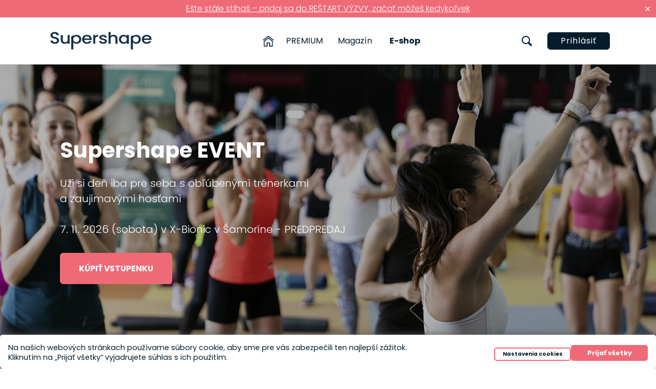

--- FILE ---
content_type: text/html
request_url: https://www.supershape.sk/event/
body_size: 15769
content:
<!DOCTYPE html PUBLIC "-//W3C//DTD XHTML+RDFa 1.0//EN" "http://www.w3.org/MarkUp/DTD/xhtml-rdfa-1.dtd">
<html xmlns="http://www.w3.org/1999/xhtml" xml:lang="cs" xmlns:og="http://opengraphprotocol.org/schema/" lang="cs">
<head>
	<meta http-equiv="Content-Type" content="text/html; charset=windows-1250"/>
    <meta name="viewport" content="width=device-width, initial-scale=1" />
	<title>EVENT  Supershape.sk</title>
	<link href="/css/main.css?v=0.90.401" rel="stylesheet" type="text/css" media="all"/>
	<link href="/css/main_page_2021.css?v=2.50.209" rel="stylesheet" type="text/css" media="all" />
	<link href="/css/responsiveCss_2021.css?v=2.20.300" rel="stylesheet" type="text/css" media="all" />
	<link href="/css/main_print.css" rel="stylesheet" type="text/css" media="print"/>
    <link rel="stylesheet" href="/fancybox/jquery.fancybox.css?v=2" type="text/css" media="screen" />
	<script src="/javascript/jquery-1.9.1.min.js" type="text/javascript" ></script>
	<script src="/javascript/functions.js?a=1.2" type="text/javascript" ></script>
	<script type="text/javascript" src="/fancybox/jquery.fancybox.pack.js?v=2.1.5" ></script>
<link href="/css/slippry.css" rel="stylesheet" type="text/css"/>
<script src="/javascript/slippry.min.js" type="text/javascript"></script>
<link href="/css/tiny-slider.css" rel="stylesheet" type="text/css" media="none" onload="if(media!=='all')media='all'"/>
<script src="/javascript/tiny-slider.js" type="text/javascript" ></script>
<script type="text/javascript" src="/javascript/js.js?b=4.20.6" ></script>

    <script src="/javascript/jquery.validationEngine-cz.js" type="text/javascript" charset="utf-8" ></script>
    <script src="/javascript/jquery.validationEngine.js" type="text/javascript" charset="utf-8" ></script>
    <link rel="stylesheet" href="/css/validationEngine.jquery.css" type="text/css" />
    <script src="https://www.google.com/recaptcha/api.js" async ></script>
     <script>
       var recaptchaFired = false;
       function onSubmit(token) {
         document.getElementById("form_submit").click();
       }
     </script>

	<script src="/javascript/jqFunction.js?vi=3.8.8" type="text/javascript" ></script>
	<script src="/javascript/bjqs-1.3.min.js?v=1" type="text/javascript" ></script>
	<script type="text/javascript" src="/javascript/jquery.downCount.js" ></script>
	<meta name="Author" content="CMS, Graphics, Code &amp; CSS: ANAWEb - vše pro Vaší prezentaci nejen na internetu - http://www.anawe.cz"/>
	<meta name="Keywords" content=""/>
	<meta name="Description" content=""/>
	<meta name="robots" content="index,follow" />
	<link rel="shortcut icon"  href="/favicon.ico?v=2.5" />
	<link rel="preconnect" href="https://fonts.googleapis.com">
	<link rel="preconnect" href="https://fonts.gstatic.com" crossorigin>
	<link href="https://fonts.googleapis.com/css2?family=Poppins:ital,wght@0,100;0,200;0,300;0,400;0,500;0,600;0,700;0,800;0,900;1,100;1,200;1,300;1,400;1,500;1,600;1,700;1,800;1,900&display=swap" rel="stylesheet">
	<link href="https://maxcdn.bootstrapcdn.com/font-awesome/4.5.0/css/font-awesome.min.css" rel="stylesheet" type="text/css" media="none" onload="if(media!=='all')media='all'" />
<script>
  window.dataLayer = window.dataLayer || [];
  function gtag(){dataLayer.push(arguments);}
	gtag('consent', 'default', {'ad_user_data': 'denied','ad_personalization': 'denied','ad_storage': 'denied','analytics_storage': 'denied','functionality_storage': 'denied','personalization_storage': 'denied','security_storage': 'granted'});
	function allgtm(){
	var cookie2022mark, cookie2022ana;
	cookie2022mark=(document.cookie.includes('cookie2022mark=true'));	cookie2022ana=(document.cookie.includes('cookie2022ana=true'));
	gtag('consent', 'update', { 'ad_storage': (cookie2022mark?'granted':'denied'), 'ad_user_data': (cookie2022mark?'granted':'denied'), 'ad_personalization': (cookie2022mark?'granted':'denied'),  'analytics_storage': (cookie2022ana?'granted':'denied'),  'functionality_storage': (cookie2022ana?'granted':'denied'),  'personalization_storage': (cookie2022ana?'granted':'denied'),  'security_storage': 'granted'});
	dataLayer.push({ 'event': 'consent_update' });
	}
</script>
<!-- Google Tag Manager -->
<script>(function(w,d,s,l,i){w[l]=w[l]||[];w[l].push({'gtm.start':
new Date().getTime(),event:'gtm.js'});var f=d.getElementsByTagName(s)[0],
j=d.createElement(s),dl=l!='dataLayer'?'&l='+l:'';j.async=true;j.src=
'https://www.googletagmanager.com/gtm.js?id='+i+dl;f.parentNode.insertBefore(j,f);
})(window,document,'script','dataLayer','GTM-WV83G42');</script>
<!-- End Google Tag Manager -->
</head>
<body   class="myBody V21  superbody ND21 bilaleva BTextPod BV22 cernePozadiBilyText HN BGN neprihlasen   "><div id="body2" class="   NewD25 ">
<!-- Google Tag Manager (noscript) -->
<noscript><iframe src="https://www.googletagmanager.com/ns.html?id=GTM-WV83G42" 
height="0" width="0" style="display:none;visibility:hidden"></iframe></noscript> 
<!-- End Google Tag Manager (noscript) --> 
<div id="ContainerC"  ><div id="Container" class="">
<div class="RuzoveInfo">
<button class="ri-zavri" type="button" onclick="RuzoveInfoClose('videlTopListu_11485',365);">&times;</button>
<p><a href="https://www.supershape.sk/restart-vyzva-2026/?utm_source=supershape.sk&amp;utm_medium=hlaska&amp;utm_campaign=restart-vyzva-2026&amp;utm_content=E%C5%A1te%20st%C3%A1le%20st%C3%ADha%C5%A1%20%E2%80%93%20pridaj%20sa%20do%20RE%C5%A0TART%20V%C3%9DZVY%2C%20za%C4%8Da%C5%A5%20m%C3%B4%C5%BEe%C5%A1%20kedyko%C4%BEvek" target="_blank">Ešte stále stíhaš – pridaj sa do REŠTART VÝZVY, začať môžeš kedykoľvek</a></p>

</div>
<div id="topBannerT"><div id="topBanner" class="czech">
<div class="MFmob">
<div id="logoC-SC" ><a href="/" title="Supershape.sk" accesskey="1"><span>Supershape.sk</span></a></div>
<div id="searchBlockC">
<div class="lupaH" title="Hľadať"></div>
	<form action="/search.asp?doIt=search">
	<div><input type="hidden" name="menu" value="1312" /><input type="image"  src="/images/iko21/lupa.svg" name="doSearch" id="doSearch"   accesskey="3"/><input placeholder="S čím môžem pomôcť?" type="text" name="searchText" id="searchText" value=""/>	</div></form>
</div>
<div class="uzi">
<div id="SPtlKupit" class="SPtl" style="display:none;"><a href="#objednavka">Kúpiť</a></div>
<ul class="user_bar">
<li><a class="login prihlas" title="Prihlásiť" href="/prihlasenie">Prihlásiť</a></li></ul></div>
<div id="hidenavig" title="MENU"></div>
<div id="topNavigC" class="hidenav"><div id="topNavig">
<ul class="nav1">
<li class="li01"><a href="/" title="Home"></a></li>
<li class="li02  "><a href="/premium/" title="Premium">PREMIUM</a></li>
<li class="li04 "><a href="/magazin/" title="Magazín">Magazín</a>
<ul class="nav2">
<li class=""><a href="/pohyb/" title="Pohyb">Pohyb</a></li>
<li class=""><a href="/strava/" title="Strava">Strava</a></li>
<li class=""><a href="/fit-recepty/" title="Fit recepty">Fit recepty</a></li>
<li class=""><a href="/motivacia/" title="Motivácia">Motivácia</a></li>
<li class=""><a href="/zdravie/" title="Zdravie">Zdravie</a></li>
</ul>
</li>
<li class="li05 active "><a href="/" title="E-shop">E-shop</a></li>
</ul>
</div></div>
</div>
</div></div>
<div id="centerC"  class="superbody ND21 bilaleva BTextPod BV22 cernePozadiBilyText HN BGN"  >
<div id="contentC" >
<div id="content" class="superbody ND21 bilaleva BTextPod BV22 cernePozadiBilyText HN BGN">
<style>
.backgroundImage {background-image:url(/data/USR_003_PODKLADY_2023/hp_banner_EVENT_2.jpg);
--pozadiProdukt:url(/data/USR_003_PODKLADY_2023/hp_banner_EVENT_2.jpg);}
.backgroundImage.bonusy,.backgroundImage.ukazka{background: none;}
.fixed.scrollUp #topNavigC #topNavig,.fixed.scrollUp .uzi .user_action_bar,.fixed.scrollUp .uzi .SPtl
{display:none !important;}

/*a.sbb{text-decoration: none;display: block;width: 100%;height: 100%;position: absolute;top: 0;left: 0;}*/

.superbody .productBackground .pt a.akcb{display:inline-block;}
a.akcb,.productBackground .akcb{border: 1px solid #f42c79;border-radius: 50px;background: #f42c79;color: #fff;padding: 10px 50px;line-height: normal;font-size: 1.3em;box-shadow:none;font-weight: bold !important;text-transform: none;text-align:center;line-height: 1em;}
a.akcb s{font-size:0.6em;font-weight: normal;}
.box55 a.akcb{margin:100px 138px 210px;}


/*p{line-height: 1.8em;}*/
/*.superbody .content,ul.hl_tri.videoList{max-width: 950px;}*/
.superbody .content{max-width: 1600px;}
ul.hl_tri.videoList{max-width: 950px;text-align:center;}

/*.texty ul li{list-style: none;}
.texty ul li:before{content: "• ";color: #f42c79;font-size: 1.6em;vertical-align: bottom;}*/

.superbody .texty h2,.superbody .box6 h2{border:0;margin-bottom:5px;}

.superbody .productBackground .akcb,.superbody .ico{display:none;}
.superbody .productBackground h2{border:0;padding:25px 0 5px;margin:0 0 20px 0;font-size: 2.1em;line-height:1.3em;}
.superbody .productBackground h2:first-child{font-size:3em;}

.productBackground{max-width:none;height:0;padding:0;padding-bottom: 44.0%;box-sizing: border-box;max-height: 704px;position: relative;}/*44.8%*/
.productBackground .content{padding:33px 0 93px;box-sizing: border-box;max-width: 1333px;position: relative;z-index: 2;}

/*.superbody .box{display:flex;flex-direction: column;}*/
.superbody .blok {width: 100%;margin: 0;height: auto;}
.superbody .blok.not{position: static;}/*order: 1;*/
.superbody .blok img{max-height: 100%;display: inline-block;margin: 71px 0 0;}
.superbody .blok img{display:none;}
.productBackground .pt p{color: #000;font-size: 1.3em;}

.bilaleva .blok {margin: 0;height: auto;text-align: left;color: #fff;}
.bilaleva .productBackground h2,.bilaleva .productBackground .pt p{color:#fff;text-align: left;}
.bilaleva .productBackground .pt p{padding:0;}
@media only screen and (max-width: 771px){
.bilaleva .blok {color: #000;}
.bilaleva .productBackground h2,.bilaleva .productBackground .pt p{color:#000;}
}


/*.superbody *,.productBackground .pt p{color:#000;}*/.superbody strong{font-weight:bold;}
.superbody .productBackground h2 strong{font-weight:900}

/*.superbody .hl_tri .redbox{border-color:#f42c79;}*/
/*.superbody .hl_tri .redbox .redblok{background:#f42c79;}*/
/*.superbody .hl_tri .udj a{background:#f42c79;box-shadow:0px 1px 1px 0px rgba(0, 0, 0, 0.75);color:#fff;box-shadow:none;padding:5px 30px;margin:22px 0 0 0;border-radius:20px;font-size: 0.8em;font-weight: 600;letter-spacing: 0.5px;}*/
/*.superbody .hl_tri .udj .crv{color:#f42c79;}*/

.superbody h2,.superbody .box3 h3{color:#000;border-bottom:1px solid #e8e8e8;padding-bottom: 25px;margin-bottom: -20px;}
.superbody h2{color:#f42c79}.superbody .tyden h2{color:#000;}

.seda,.productBackground{
	padding:60px 0 80px;word-wrap: break-word;
}
	/*background: #ededed;
	background: -moz-linear-gradient(top, #ededed 0%, #ffffff 50%, #ededed 100%);
	background: -webkit-gradient(left top, left bottom, color-stop(0%, #ededed), color-stop(50%, #ffffff), color-stop(100%, #ededed));
	background: -webkit-linear-gradient(top, #ededed 0%, #ffffff 50%, #ededed 100%);
	background: -o-linear-gradient(top, #ededed 0%, #ffffff 50%, #ededed 100%);
	background: -ms-linear-gradient(top, #ededed 0%, #ffffff 50%, #ededed 100%);
	background: linear-gradient(to bottom, #ededed 0%, #ffffff 50%, #ededed 100%);
	filter: progid:DXImageTransform.Microsoft.gradient( startColorstr='#ededed', endColorstr='#ededed', GradientType=0 );*/

.productBackground{max-width:none;height:auto;padding:33px 0 /*9*/33px;background-size: cover;box-sizing: border-box;}

ul.fto{list-style:none;}
ul.fto li:before{display:none;}
ul.fto li{width:32.333%;display:inline-block;}
ul.fto li img{max-width:100%;}

.box6 ul:after{display:none;}
.box6 ul{display:flex;justify-content:space-between;}
.box6 li{text-align: left;background: #fff;border-radius: 8px;box-shadow: 0px 15px 76px rgba(0,0,0,0.13);padding: 25px 35px;margin: 0;
box-sizing: border-box;float: none;display:grid;grid-template-areas:"obr h3" "obr hvezda" "tx_pod tx_pod";grid-template-columns:auto 1fr;grid-template-rows: 50px 50px 1fr;grid-column-gap:1em;}
.box6 .obr{grid-area:obr;margin:0;width:100px !important;height:auto !important;}
.box6 h3{grid-area:h3;text-transform: none;font-size: 1.25em;}
.box6 span{grid-area:hvezda;padding:0;}
.box6 p.tx_pod{grid-area:tx_pod;text-align:left;font-size: 1em;min-height:auto;padding-top: 1em}
/*.box6 p.tx_pod{margin-top:10px;min-height: 250px;}*/

.texty img[alt*="Garance"]{display:block;margin:0 auto;}

.leva{float:left;}

.superbody .hl_tri.videoList .redbox{text-align:left;box-shadow: 7px 7px 20px -5px #d5d5d5;}
.superbody .hl_tri.videoList .redbox .redblok{background:#fff;padding:0;border: 1px solid #dedede;box-sizing: border-box;padding: 20px 30px 20px 30px;height: 112px;z-index:5;}
.superbody .hl_tri.videoList .redbox .redblok .nazev,.superbody .hl_tri.videoList .redbox .redblok .tx{float: left;width: 78%;font-size: 0.75em;}
.superbody .hl_tri.videoList .redbox .redblok .nazev{color: #f42c79;font-weight: 900;text-transform: uppercase;font-size: 1.2em;line-height: 1em;}
.superbody .hl_tri.videoList .redbox .redblok .tx{margin: 3px 0 0 0;}.superbody .hl_tri.videoList .redbox .redblok .tx *{padding:0;margin:0;}
.superbody .hl_tri.videoList .redbox .redblok .time{float: right;width: 106px;background: url(/images/cas.png) center left no-repeat;font-size: 0.75em;padding-left: 27px;box-sizing: border-box;position: absolute;bottom: 17px;right: 0;vertical-align: middle;letter-spacing: 2px;}

/*SB bonus a ukazka*/
.bonusy,  .ukazka{font-family: 'Poppins', sans-serif;}
.bonusy #topBanner, .ukazka #topBanner{background:none;color:#000;font-size: 1.15em;padding: 70px 0 40px;letter-spacing: 0.05em;}
.bonusy #topBanner *, .ukazka #topBanner *{font-weight: normal !important}
.bonusy #topBanner h2, .ukazka #topBanner h2{color:#f42c79;line-height:1.17em;padding: 20px 0 0 0;font-size: 2.1em;font-weight:bold !important;border: 0;margin-bottom: 40px;}
.bonusy #blok1, .bonusy #blok2{width:40%;margin: 0 5%;float: left;max-width: none;}
.bonusy #blok1{position: relative;margin-left: -15%;width: 55%;left: 15%;}
.bonusy #blok2{margin: 0 10% 0 13%;width: 30%;padding: 50px 0 0 0;}
.bonusy strong, .ukazka strong{font-weight: bold;}
.bonusy #blok2 .textik, .ukazka #blok2 .textik{border: 0;text-align: left;padding: 0;font-weight: 100;line-height: 1.45em;margin-bottom: 25px;}
.bonusy #blok2 input[type="text"], .ukazka #blok2 input[type="text"],.bonusy #blok2 input[type="password"], .ukazka #blok2 input[type="password"]
{font-family: 'Poppins', sans-serif;border: 1px solid #e1e1e1;border-radius: 30px;text-align: left;padding: 5px 25px;height: 50px;}
.bonusy #blok2 td,.ukazka #blok2 td{height: 50px;box-sizing: border-box;}
#blok2 td[colspan*="2"]{text-align:center;}
.bonusy #blok2 #formular .tlacitko, .ukazka #blok2 #formular .tlacitko,input.inputSubmit
{background:#f42c79;border: 0;box-shadow: none;border-radius: 30px;color: #fff;font-weight: 100;width:auto;height: auto;padding: 9px 0;margin-bottom: 30px;font-size: 0.8em;text-align:center;}
input.inputSubmit{padding:10px 20px;font-size: 1em;margin: 15px 0 0;cursor:pointer;}
.bonusy #formular .tlacitko .male{font-size:inherit;display: inline-block;color: #fff;}
.podform{font-size: 0.7em;font-weight: 100;text-align: left;line-height: 1.6em;}
.podhlaska{float:left;width:100%;margin: 55px 0 0 0;font-size: 0.65em;letter-spacing: 0.03em;text-align:center;}
.formError .formErrorContent, .formError .formErrorArrow div{background:#f42c79;}
.formError .formErrorArrow .line1, .formError .formErrorArrow .line2{background:#ddd;}



/*.productBackground{height:0;padding-bottom:38.625%;}*/

@media only screen and (min-width: 1101px){
	.productBackground{height:0;max-height:704px;padding: 0;padding-bottom: 44.0%;}
	.bilaleva .blok {margin: 100px 0 0 0;}
}
@media only screen and (min-width: 1601px){
	.productBackground{padding: 0;height: 704px;background-size: cover;}
	.box{display: flex;align-items: center;}
}
@media only screen and (max-width: 1600px){
	.productBackground .pt p iframe{width: 470px;height: 274px;}
	.superbody a.akcb{font-size:1.5em !important;padding: 12.2333px 43.5333px !important;box-sizing: border-box;}
	/*.superbody .productBackground .pt a.akcb{font-size: 1.4em !important;}*/
	/*.contentC br{display:none;}a.akcb br{display:inline;}*/
}
@media only screen and (max-width: 1510px){
	.trenerky .trenerka{max-width:48%}
	.superbody .stridani .content{width:100%;max-width: 100% !important;}
}
@media only screen and (max-width: 1100px){
	.contentC:not(.seda){padding:0;box-sizing: border-box;}
	.seda{padding:30px 0 40px;}

	.texty.vicez img{width: 60% !important;}
}
@media only screen and (max-width: 1130px){
	.superbody .blok{width: 75%;margin-top: 2%;margin-left: 2%;}
}
@media only screen and (max-width: 900px){
	.superbody .blok{width: calc(100% - 2%);margin-top: 2%;margin-left: 2%;}
	.texty.vicez img{margin:0 !important;width: auto !important;}
	.texty.vicez h2{margin-top:0 !important;}
	a.akcb, .productBackground .akcb{float:none !important;display:block;width:210px;margin-left:auto !important;margin-right:auto !important;}
	a.akcb, .productBackground .akcb{width:270px !important;}
}
@media only screen and (max-width: 890px){
	.trenerky .trenerka{
		grid-template-areas: "video video" "fotk fotk" "textik textik";
		grid-template-rows: repeat(3, auto);
	}
	.trenerky .trenerka .video iframe{height:auto;}
	.box6 ul{flex-direction:column;justify-content:flex-start;padding: 0 1em;box-sizing: border-box;}
	.box6 li{width: 100%;margin-bottom: 1.8em;}
	.texty img[alt*="sb_loga"]{max-width: 100%;height:auto !important;}
	.contentC img{margin-right:0 !important;}
	.leva{float: none;text-align: center;}
}
@media only screen and (max-width: 850px){
	ul.hl_tri li{width:100%;max-width:450px;float:none;display:block;margin:2% auto;}
}
@media only screen and (max-width: 770px){
	.productBackground{padding-bottom: 0;height: 345px;background-size: auto 345px !important;height: auto;background-position: top center !important;max-height: none;margin-bottom: 3.75rem;padding-bottom: 1rem;}
	.productBackground:before{height:345px;}
	.productBackground .content{padding: 0 0.5em;box-sizing: border-box;}
	.superbody .blok{margin: 0;}
	.pt{margin: 0;}
}
@media only screen and (max-width: 740px){
	.fixed.scrollUp #hidenavig, .fixed.scrollUp .uzi, .fixed.scrollUp #logoC, .fixed.scrollUp #logo2,.fixed.scrollUp #topNavigC:before{display:none;}
	.superbody .productBackground .pt iframe{max-width:100%;height:auto;}
	.box55 img{clear: none;display: block;margin-left: 0 !important;}
}
@media only screen and (max-width: 700px){.bonusy #blok1, .bonusy #blok2{width: 100%;margin-left: 0;margin-right: 0;left: 0;padding: 0 25px;box-sizing: border-box;}
	.trenerky {flex-direction:column;justify-content:flex-start;}
	.trenerky .trenerka{max-width:98%;width: 98%;padding: 1em;box-sizing: border-box;}
	ul.fto li{width:100%;}
}
@media only screen and (max-width: 510px){
	/*.superbody .productBackground h2 br{display:none;}*/
}
.superbody .bonusy #topBanner{z-index:300;}
.ukazka #topBanner{padding: 0 0;margin: 30px 0 0;font-size: 2em;}.ukazka #topBanner p{font-weight: 900 !important;}
.ukazka #blok1{display:none;}
.ukazka #blok2{max-width:none;margin: 0;}
.ukazka h2{border:0;margin:-25px 0 40px 0;padding:0 0 5px;font-size: 2em;}
.ukazka #blok2 .textik{margin-bottom:0;}
.ukazka #hnedyblok p{color:#000;}
.ukazka #blok2 ul{text-align:center;margin: 50px 0 30px;}
.ukazka #blok2 ul li{float: none;display: inline-block;margin: 0 9px;}
.ukazka #blok2 ul li:hover{box-shadow: 7px 7px 20px -5px #d5d5d5;}
.ukazka #blok2 ul li:before{display:none;}
.ukazka #blok2 ul ~ p{font-size: 1.2em;}.ukazka #blok2 ul ~ p img{display:inline-block;}
.ukazka .divFormC{width:900px;margin: 0 auto;}
.ukazka legend{display:block;margin:0 auto 25px;padding:0;}

.skrej,.productPopup.skrej .hl_tri .redbox{display:none;}
.pt h2{text-transform: none;}

</style>
<div class="contentC backgroundImage productBackground"><div class="content">
    
    <div class="zlpruh"></div>
    <div class="box">
        <div class="blok not">
            <div class="pt">
                <h1><span class="only-pc"><strong>Supershape EVENT</strong></span> <span class="only-mobil"><strong>Supershape EVENT</strong></span></h1>

<p><span class="only-pc">Uži si deň iba pre seba s&nbsp;obľúbenými trénerkami</span> <span class="only-mobil">Uži si deň iba pre seba s&nbsp;obľúbenými trénerkami</span></p>

<p><span class="only-pc">a&nbsp;zaujímavými hosťami</span> <span class="only-mobil">a&nbsp;zaujímavými hosťami</span></p>

<p>&nbsp;</p>

<p><span class="only-pc">7.&nbsp;11.&nbsp;2026&nbsp;(sobota) v&nbsp;X-Bionic v&nbsp;Šamoríne - PREDPREDAJ</span> <span class="only-mobil">7.&nbsp;11.&nbsp;2026&nbsp;(sobota) v&nbsp;X-Bionic v&nbsp;Šamoríne - PREDPREDAJ</span></p>

<p style="font-size: 1em;"><a class="akcb" href="#section_1316" onclick="jQuery.fancybox.open({href: '#section_1316',autoSize : false,width : '75%',height : 'auto',helpers:{overlay:{locked:false}}});return false;">Kúpiť vstupenku</a></p>

            </div>
            
            <a href="#objednavka" class="akcb">Kúpiť za zvýhodnenú cenu</a>
            
        </div>
        
        <div class="ico"><span class="prasatko">Zvýhodnená cena</span><span class="auto">Expresné doručenie</span><span class="plus">Bonusy zadarmo</span></div>
        <div class="clear"></div>
    </div>
</div></div>
<div class="contentC texty stridani levaIMG section_1317"><div class="content">
<div class="text"><table>
	<tbody>
		<tr>
			<td><a href="/data/USR_003_PODKLADY_2023/small_supershape_event_1_new.jpg" rel="event"><img alt="Supershape EVENT" class="fancyimg" src="/data/USR_003_PODKLADY_2023/small_supershape_event_1_new.jpg" style="float: left; width: 500px; height: 333px; margin-right: 3em;" /></a></td>
			<td>
			<h2>Zacvič si osobne s top slovenskými trénerkami</h2>

			<p>Zaži osobne obľúbené Supershape cvičenia s profesionálnymi trénerkami a exkluzívnymi&nbsp;hosťami.&nbsp;Čakajú ťa tak 4 rôzne a účinné druhy cvičení, ktoré zvládnu začiatočníčky aj pokročilé, ako ďalší inšpiratívny program.</p>
			</td>
		</tr>
	</tbody>
</table>
</div>
</div></div>
<div class="contentC texty stridani pravaIMG ZarNormal section_1318"><div class="content">
<div class="text"><table>
	<tbody>
		<tr>
			<td>
			<h2>Uži si bohatý sprievodný program</h2>

			<p>Okrem super cvičení ťa čakajú aj inšpiratívne&nbsp;diskusie&nbsp;s pozvanými osobnosťami. Súčasťou Supershape eventu budú aj odborné merania, aktivity partnerov, súťaže, či&nbsp;tombola o hodnotné ceny.</p>
			</td>
			<td><a href="/data/USR_003_PODKLADY_2023/supershape_event_2.jpg" rel="event"><img alt="Supershape EVENT" class="fancyimg" src="/data/USR_003_PODKLADY_2023/supershape_event_2.jpg" style="float: right; width: 500px; height: 333px; margin-right: 3em;" /></a></td>
		</tr>
	</tbody>
</table>
</div>
</div></div>
<div class="contentC texty stridani levaIMG section_1319"><div class="content">
<div class="text"><table>
	<tbody>
		<tr>
			<td><a href="/data/USR_003_PODKLADY_2025/event_3_new.jpg" rel="event"><img alt="Supershape EVENT" class="fancyimg" src="/data/USR_003_PODKLADY_2025/event_3_new.jpg" style="float: left; width: 500px; height: 333px; margin-right: 3em;" /></a></td>
			<td>
			<h2>Hodnotné darčeky a pitný režim v&nbsp;cene vstupenky</h2>

			<p>Zakúpením vstupenky získavaš automaticky hodnotné darčeky od Supershape a našich partnerov, vrátane pitného režimu počas celého dňa.</p>
			</td>
		</tr>
	</tbody>
</table>
</div>
</div></div>
<div class="contentC texty section_1313"><div class="content">
<div class="text"><h2 style="text-align: center;">Nasaj už teraz atmosféru Supershape EVENTU</h2>

<p style="text-align: center;">&nbsp;</p>

<p><iframe align="middle" allow="accelerometer; autoplay; encrypted-media; gyroscope; picture-in-picture" allowfullscreen="" frameborder="0" height="360" scrolling="no" src="https://www.youtube.com/embed/N18L4fpvjW8" width="640"></iframe></p>

<p style="text-align: center;">&nbsp;</p>

<p style="font-size: 1em;text-align: center;"><a class="akcb" href="#section_1316" onclick="jQuery.fancybox.open({href: '#section_1316',autoSize : false,width : '75%',height : 'auto',helpers:{overlay:{locked:false}}});return false;" style="margin-top:0">Zarezervovať miesto</a></p>

<p style="text-align: center;">&nbsp;</p>
</div>
</div></div>
<div class="contentC texty ftx section_1314"><div class="content">
<div class="text"><p style="font-size: 1em;text-align: center;"><strong>Pri zakúpení <a href="https://www.supershape.sk/fit-pobyt-samorin/" target="_blank">Supershape FIT POBYTU</a>,&nbsp;je vstup na tento Supershape EVENT <a href="https://www.supershape.sk/fit-pobyt-samorin/" target="_blank">automatický a ZDARMA</a>.&nbsp;</strong></p>

<p>&nbsp;</p>

<p>Pozn: Miesto na akcii vám bude <strong>zarezervované po úhrade</strong>. Z dôvodu <strong>obmedzeného počtu miest</strong> majú prednosť účastníci podľa skoršieho termínu úhrady.</p>

<p>&nbsp;</p>

<p>Pozn: Z&nbsp;dôvodu obmedzených kapacitných možností tejto akcie sú financie za vstupenku nevratné, keďže zakúpené miesto neobsadíme už iným záujemcom. Vstupenka je však <strong>prenosná</strong>, tj. v&nbsp;prípade ak sa nebudete&nbsp;môcť zúčastniť vy, môžete&nbsp;miesto seba poslať inú osobu, pričom stačí ak nám to ohlásite&nbsp;e-mailom na eshop@supershape.sk.</p>

<p>&nbsp;</p>

<p>Pozn.: <strong>Bližšie organizačné informácie</strong> obdržíte&nbsp;v&nbsp;dostatočnom predstihu najneskôr 3 dni pred začiatkom akcie.</p>

<p>&nbsp;</p>
</div>
</div></div>
<div class="contentC texty seda mt-5 LogaPartneri section_1780"><div class="content">
<div class="text"><h2 style="text-align: center;">Ďakujeme partnerom EVENTU</h2>

<p>&nbsp;</p>

<p style="text-align: center;"><a href="http://ad.doubleclick.net/ddm/trackclk/N1460082.5683894MBWW-SUPERSHAPE/B33585011.422229810;dc_trk_aid=614646459;dc_trk_cid=235640864;dc_lat=;dc_rdid=;tag_for_child_directed_treatment=;tfua=;gdpr=${GDPR};gdpr_consent=${GDPR_CONSENT_755};ltd=;dc_tdv=1" target="_blank"><img alt="Logo ČSOB poisťovňa" src="/data/USR_003_PODKLADY_2024/logo_csob_new.png" style="width: 119px; height: 120px;" /></a>&nbsp;<a href="https://www.drmax.sk/" target="_blank"><img alt="Logo Dr. MAX" src="/data/USR_003_PODKLADY_2024/logo_dr_max_lekarna.png" style="width: 119px; height: 120px;" /></a>&nbsp;<a href="https://biomin.sk/" target="_blank"><img alt="Logo Biomin" src="/data/USR_003_PODKLADY_2024/logo_biomin.png" style="width: 119px; height: 120px;" /></a>&nbsp;<a href="https://eifela.sk/" target="_blank"><img alt="Logo Eifela" src="/data/USR_003_PODKLADY_2025/logo_Eifela.png" style="width: 119px; height: 120px;" /></a>&nbsp;<a href="https://www.ibsazdravie.sk/produkt/flector-gel-flector-naplast/?utm_source=supershape&amp;utm_medium=banner&amp;utm_campaign=Restart_vyzva" target="_blank"><img alt="Logo - Flector gél náplasť" src="/data/USR_003_PODKLADY_2024/logo_flector_gel_naplast.png" style="width: 119px; height: 120px;" /></a>&nbsp;<a href="https://happylife.eu/" target="_blank"><img alt="Logo Happy Life" src="/data/USR_003_PODKLADY_2025/logo_happy_life.png" style="width: 119px; height: 120px;" /></a>&nbsp;<a href="http://www.brixproducts.com" target="_blank"><img alt="Logo Brix" src="/data/USR_003_PODKLADY_2024/logo_brix.png" style="width: 119px; height: 120px;" /></a>&nbsp;<a href="https://curaprox.sk/" target="_blank"><img alt="Logo Curaprox" src="/data/USR_003_PODKLADY_2024/loga_curaprox.png" style="width: 119px; height: 120px;" /></a>&nbsp;<a href="https://gemerka.sk/" target="_blank"><img alt="Logo Gemerka" src="/data/USR_003_PODKLADY_2023/logo_gemerka.png" style="width: 119px; height: 120px;" /></a>&nbsp; <a href="https://www.voxberg.com/?utm_source=web&amp;utm_medium=event&amp;utm_campaign=supershapeevent" target="_blank"><img alt="Loga Voxberg" src="/data/USR_003_PODKLADY_2025/loga_voxberg.png" style="width: 119px; height: 120px;" /></a></p>

<p><img alt="Advertisement" attributionsrc="" border="0" height="1" src="https://ad.doubleclick.net/ddm/trackimp/N1460082.5683894MBWW-SUPERSHAPE/B33585011.422229810;dc_trk_aid=614646459;dc_trk_cid=235640864;ord=[timestamp];dc_lat=;dc_rdid=;tag_for_child_directed_treatment=;tfua=;gdpr=${GDPR};gdpr_consent=${GDPR_CONSENT_755};ltd=;dc_tdv=1?" width="1" /></p>
</div>
</div></div>
<div class="contentC skrej section_1315"><div class="content">
        <ul class="hl_tri productGroupItem">
			<li>
				<div class="redbox">
					<img class="productImage" src="/data//" alt="Obálka - Skupina listku" loading="lazy" />
					<span class="redblok productName">Skupina listku</span>
				</div>
				<div class="udj">
<div class="productAnot"></div>
<div class="productText"></div>
					<a class="productButton" href="#section_1316" onclick="jQuery.fancybox.open({href: '#section_1316',autoSize : false,width : '75%',height : 'auto',helpers:{overlay:{locked:false}}});return false;">Kúpiť<span id="button_6669" style="display:none;"> od <span id="button_price_6669"></span> &euro;</span></a>
					<p class="sed crv" id="discount_6669" style="display:none;"><strong>Ušetríte až</strong> <span id="discount_percent_6669"></span>%</p>
				</div>
			</li>
<script>
$(document).ready( function(){
    document.getElementById('section_1316').style.display='none';
    var cnt = 1;
    var price, discount, minprice, maxdiscount;
    minprice = 1000000;
    maxdiscount = 0;
    while ((price = document.getElementById('price_1316_'+cnt)) && (discount = document.getElementById('discount_1316_'+cnt))) {
        var pricenum = parseFloat(price.innerHTML.replace(',', '.').replace(/ /g, ''));
        var discountnum = parseInt(discount.innerHTML.replace(',', '.').replace(/ /g, ''), 10);
        if (minprice > pricenum) minprice = pricenum;
        if (maxdiscount < discountnum) maxdiscount = discountnum;
        cnt++;
    }
        document.getElementById('button_6669').style.display = '';
        document.getElementById('button_price_6669').innerHTML = (minprice.toFixed(2) + '').replace('.', ',');
    if (minprice < 1000000 && maxdiscount > 0 ) {
        document.getElementById('discount_6669').style.display = '';
        document.getElementById('discount_percent_6669').innerHTML = (maxdiscount + '').replace('.', ',');
    }

});
</script>
			<div class="clear"></div>
		</ul>
</div></div>
<div class="contentC skrej section_1316 productPopup" id="section_1316"><div class="content">
        <ul class="hl_tri">
			<li class=" ">

<div class="prelepkyBox">
</div>
				<div class="redbox">

					<img class="productImage" src="/data//" alt="Obálka - EVENT 7.11.2026 - 1 VSTUPENKA" loading="lazy" />
				</div>
				<div class="udj">
					<span class="redblok productName">EVENT 7.11.2026 - 1 VSTUPENKA</span>

<div class="productAnot"></div>
					<span class="sed cnk productPrice"><span id="price_1316_1">39,90</span> &euro; s DPH</span>
					<p class="sed crv productSave nula "><strong>Ušetri </strong><br /><span id="discount_1316_1">0</span>%</p>
					<a class="productButton" href="/koupit.asp?menuX=event&amp;co=ticket&amp;pocet=1&amp;zkratka=EVENT15_TICKET&amp;doprava=">Kúpiť lístok</a>
				</div>
<a class="all" href="/koupit.asp?menuX=event&amp;co=ticket&amp;pocet=1&amp;zkratka=EVENT15_TICKET&amp;doprava=" title="EVENT 7.11.2026 - 1 VSTUPENKA" ></a>
			</li>
			<li class=" ">

<div class="prelepkyBox">
</div>
				<div class="redbox">

					<img class="productImage" src="/data//" alt="Obálka - EVENT 7.11.2026 - 2 VSTUPENKY" loading="lazy" />
				</div>
				<div class="udj">
					<span class="redblok productName">EVENT 7.11.2026 - 2 VSTUPENKY</span>

<div class="productAnot"></div>
					<span class="sed cnk productPrice"><span id="price_1316_2">72,90</span> &euro; s DPH</span>
					<p class="sed crv productSave  "><strong>Ušetri </strong><br /><span id="discount_1316_2">5</span>%</p>
					<a class="productButton" href="/koupit.asp?menuX=event&amp;co=ticket&amp;pocet=1&amp;zkratka=EVENT16_TICKET&amp;doprava=">Kúpiť lístok</a>
				</div>
<a class="all" href="/koupit.asp?menuX=event&amp;co=ticket&amp;pocet=1&amp;zkratka=EVENT16_TICKET&amp;doprava=" title="EVENT 7.11.2026 - 2 VSTUPENKY" ></a>
			</li>
			<li class=" bestPrice ">
<span class="nejponuka">NAJVÝHODNEJŠIE</span>
<div class="prelepkyBox">
</div>
				<div class="redbox">

					<img class="productImage" src="/data//" alt="Obálka - EVENT 7.11.2026 - 3 + 1 VSTUPENKA ZADARMO" loading="lazy" />
				</div>
				<div class="udj">
					<span class="redblok productName">EVENT 7.11.2026 - 3 + 1 VSTUPENKA ZADARMO</span>
<div class="bestsel"><span>Bestseller</span></div>
<div class="productAnot"></div>
					<span class="sed cnk productPrice"><span id="price_1316_3">119,70</span> &euro; s DPH</span>
					<p class="sed crv productSave  "><strong>Ušetri </strong><br /><span id="discount_1316_3">20</span>%</p>
					<a class="productButton" href="/koupit.asp?menuX=event&amp;co=ticket&amp;pocet=1&amp;zkratka=EVENT17_TICKET&amp;doprava=">Kúpiť lístok</a>
				</div>
<a class="all" href="/koupit.asp?menuX=event&amp;co=ticket&amp;pocet=1&amp;zkratka=EVENT17_TICKET&amp;doprava=" title="EVENT 7.11.2026 - 3 + 1 VSTUPENKA ZADARMO" ></a>
			</li>
			<div class="clear"></div>
		</ul>
</div></div>
<script type="application/ld+json">
  {
    "@context": "https://schema.org/",
    "@type": "ProductGroup",
    "name": "EVENT",
    "url": "https://www.supershape.sk/event/",
    "image": ["https://www.supershape.sk/data/USR_003_PODKLADY_2023/obalka_event.jpg"],
    "description": "",
    "brand": {
      "@type": "Brand",
      "name": "Supershape"
    },
    "productGroupID": "6668",
    "hasVariant": [
      {
        "@type": "Product",
        "name": "EVENT 7.11.2026 - 1 VSTUPENKA",
        "image": ["https://www.supershape.sk/data//"],
        "sku": "11371",
        "mpn": "EVENT15_TICKET",
        "offers": {
          "@type": "Offer",
          "itemCondition": "https://schema.org/NewCondition",
          "availability": "https://schema.org/InStock",
          "price": 39.9,
          "priceCurrency": "EUR",
          "url": "https://www.supershape.sk//koupit.asp?menuX=event&amp;co=ticket&amp;pocet=1&amp;zkratka=EVENT15_TICKET&amp;doprava="
        }
      },
      {
        "@type": "Product",
        "name": "EVENT 7.11.2026 - 2 VSTUPENKY",
        "image": ["https://www.supershape.sk/data//"],
        "sku": "11372",
        "mpn": "EVENT16_TICKET",
        "offers": {
          "@type": "Offer",
          "itemCondition": "https://schema.org/NewCondition",
          "availability": "https://schema.org/InStock",
          "price": 72.9,
          "priceCurrency": "EUR",
          "url": "https://www.supershape.sk//koupit.asp?menuX=event&amp;co=ticket&amp;pocet=1&amp;zkratka=EVENT16_TICKET&amp;doprava="
        }
      },
      {
        "@type": "Product",
        "name": "EVENT 7.11.2026 - 3 + 1 VSTUPENKA ZADARMO",
        "image": ["https://www.supershape.sk/data//"],
        "sku": "11373",
        "mpn": "EVENT17_TICKET",
        "offers": {
          "@type": "Offer",
          "itemCondition": "https://schema.org/NewCondition",
          "availability": "https://schema.org/InStock",
          "price": 119.7,
          "priceCurrency": "EUR",
          "url": "https://www.supershape.sk//koupit.asp?menuX=event&amp;co=ticket&amp;pocet=1&amp;zkratka=EVENT17_TICKET&amp;doprava="
        }
      },
      {}
    ]
  }
</script>
</div></div>
</div>
	<div id="bottomC"><div id="bottom">
<div class="bBoxRadek bbr1">
<div class="bBox bb-navTop">
<div class="bb-nazev">Mapa webu</div>

<div><ul><li><a href="/">Úvod</a></li><li><a href="/premium/">PREMIUM</a></li><li><a href="/magazin/">Magazín</a></li><li><a href="/">E-shop</a></li></ul></div>
</div>

<div class="bBox bb-user">
<div class="bb-nazev">Môj účet</div>

<ul>
	<li><a href="/prihlasenie">Prihlásiť</a></li>
	<li><a href="/registracia">Registrovať</a></li>
	<li></li>
</ul>
</div>

<div class="bBox bb-navBot navigB">
<div class="bb-nazev">Dôležité odkazy</div>

<ul>
	<li><a href="/vseobecne-prevadzkove-podmienky/">Prevádzkové podmienky</a></li>
	<li><a href="/podmienky-spracovania-osobnych-udajov/">Podmienky spracovania osobných údajov</a></li>
	<li><a href="/vseobecne-obchodne-podmienky/">Obchodné podmienky</a></li>
	<li><a href="/kontakty/">Kontakty</a></li>
</ul>
</div>

<div class="bBox bb-kontakt">
<div class="bb-nazev">Rýchly kontakt</div>

<ul>
	<li><a href="tel:+421908825390">+421 908 825 390</a></li>
	<li><a href="mailto:podpora@supershape.sk">podpora@supershape.sk</a></li>
</ul>
</div>
</div>

<div class="bBoxRadek bbr2">
<div class="bBox bb-logo"><img alt="Logo-Supershape-pat" loading="lazy" src="/data/USR_003_GRAFIKA/logo_new_blue.svg" style="height: 47px; width: 150px;" /></div>

<div class="bBox bb-soc">
<div class="bb-nazev">Sociálne siete</div>

<ul>
	<li><a class="fb" href="https://www.facebook.com/Supershape.sk/" target="_blank" title="Supershape.sk - Facebook"><span>Facebook</span></a></li>
	<li><a class="ins" href="https://www.instagram.com/supershape.sk/" target="_blank" title="Supershape.sk - Instagram"><span>Instagram</span></a></li>
	<li><a class="yt" href="https://www.youtube.com/@SupershapeSK" target="_blank" title="Supershape.sk - YouTube"><span>YouTube</span></a></li>
</ul>
</div>
</div>

<div class="bBoxRadek bbr3">
<div class="bBox bb-copyS">
<div id="copyright">Copyright 2010-2026 &nbsp;Supershape</div>
</div>

<div class="bBox bb-copyA">
<div id="copyright2"><span id="anawe">Created by <a href="http://www.anawe.cz" title="Anawe - vše pro Vaší prezentaci nejen na internetu">Anawe</a></span></div>
</div>
</div>
	</div></div>
	</div></div>
<script type="application/ld+json">
{
  "@context": "https://schema.org",
  "@type": "Organization",
  "url": "https://www.supershape.sk/",
  "logo": "https://www.supershape.sk/images/iko21/logo.svg",
  "name": "KLUUG s. r. o.",
  "description": "Fit recepty, knihy, videa",
  "email": "redakcia@cvicte.sk",
  "telephone": "+421 908 825 390",
  "address": {
    "@type": "PostalAddress",
    "streetAddress": "Láb 455",
    "addressLocality": "Láb",
    "addressCountry": "SK",
    "addressRegion": "Láb",
    "postalCode": "90067"
  },
  "vatID": "SK2022816796"
}
</script>
<!-- Global site tag (gtag.js) - Google Analytics -->
<script async src="https://www.googletagmanager.com/gtag/js?id=G-3G7TYW9ZPE"></script>
<script>
  window.dataLayer = window.dataLayer || [];
  function gtag(){dataLayer.push(arguments);}
  gtag('js', new Date());

  gtag('config', 'G-3G7TYW9ZPE' ,{client_storage: 'none'} );
</script>
<script type="text/javascript">
document.write(decodeURI("%3Cscript id='pap_x2s6df8d' src='" + (("https:" == document.location.protocol) ? "https://" : "http://") + "affiliate.fitnamotavka.sk/scripts/x3q83j1gk' type='text/javascript'%3E%3C/script%3E"));
</script><script type="text/javascript">
PostAffTracker.setAccountId('default1');
try {
PostAffTracker.track();
} catch (err) { }
</script>
<div id='papPlaceholder'></div>
 
<script type="text/javascript">
  (function(d,t) {
    var script = d.createElement(t); script.id= 'pap_x2s6df8dDognet'; script.async = true;
    script.src = '//login.dognet.sk/scripts/trackjs.php?pap_tracking_suffix=Dognet';
    script.onload = script.onreadystatechange = function() {
      var rs = this.readyState; if (rs && (rs != 'complete') && (rs != 'loaded')) return;
      PostAffTrackerDognet.setAccountId('54075aa2');
      try { var CampaignIDDognet='e6057ddc';
	  PostAffTrackerDognet.track(); } catch (e) {}
    }
    var placeholder = document.getElementById('papPlaceholder');
    placeholder.parentNode.insertBefore(script, placeholder);
    placeholder.parentNode.removeChild(placeholder);
    })(document, 'script');
</script>
<script type="text/javascript">
gtag('event', 'view_item_list', {
  "items": [
{"id": "P11371","name": "EVENT 7.11.2026 - 1 VSTUPENKA","list_name": "Listek","brand": "SuperShape","category": "EVENT","list_position": 1,"quantity": 1,"price": 39.9},
{"id": "P11372","name": "EVENT 7.11.2026 - 2 VSTUPENKY","list_name": "Listek","brand": "SuperShape","category": "EVENT","list_position": 2,"quantity": 1,"price": 72.9},
{"id": "P11373","name": "EVENT 7.11.2026 - 3 + 1 VSTUPENKA ZADARMO","list_name": "Listek","brand": "SuperShape","category": "EVENT","list_position": 3,"quantity": 1,"price": 119.7}
  ]
});
gtag('event', 'view_item', {
  "items": [
{"id": "S1312","name": "EVENT","list_name": "Super Product List","brand": "SuperShape","category": "Super Product List","list_position": 1,"quantity": 1,"price": 39.9}
  ]
});
</script>
</div>
<a class="NastavCooki" href="javascript:function(){return false;}" onclick="jQuery('.cookiebox').show();" title="Nastavenie cookies"><span>Nastavenie cookies</span></a>
<style type="text/css">.cookiebox{--switchON:var(--barva02);--switchOFF:#aaa;--NadpisColor:var(--barva01);--NazvyColor:var(--barva01);--BtnRamecek:var(--barva02);--BtnAltPozadi:#fff;--BtnAltColor:var(--barva01);--BtnPozadi:var(--barva02);--BtnColor:#fff;--BtnPozadiHover:#fff;--BtnColorHover:var(--barva02);}</style>
<link href="/cookielista/cookie2022.css?c=3.3.3" rel="stylesheet" type="text/css"/>
<script type="text/javascript" src="/cookielista/cookie2022jqf.js?c=2.2.2"></script>
  <div class="cookiebox 
" style="display:none;">
  			<div class="cookiealert">
  				<div class="cookie-ico">&#127850;</div>
  				<div class="cookie-info">
  					<div class="cookie-scroll">
  						<div class="cookie-nadpis"></div>
  						<div class="cookie-small">Na našich webových stránkach používame súbory cookie, aby sme pre vás zabezpečili ten najlepší zážitok.<br>Kliknutím na „Prijať všetky“ vyjadrujete súhlas s ich použitím. </div>
  						<div class="cookie-tlacitka">
  							<div class="cookie-tla cookie-alternative cookie-nastaveni">Nastavenia cookies</div>
  							<div class="cookie-tla cookie-souhlas cookie-vse"  data-gtm="allgtm"  >Prijať všetky</div>
  						</div>
  					</div>
  				</div>
  				<div class="cookie-preference">
  					<div class="cookie-scroll">
  						<div class="cookie-nadpis">Prehľad ochrany osobných údajov</div>
  						<div class="cookie-small"><p>Táto webová stránka používa súbory cookie na vylepšenie vášho zážitku pri prechádzaní webovou stránkou. Z nich sa súbory cookie, ktoré sú podľa potreby kategorizované, ukladajú vo vašom prehliadači, pretože sú nevyhnutné pre fungovanie základných funkcií webovej stránky. Používame tiež súbory cookie tretích strán, ktoré nám pomáhajú analyzovať a porozumieť tomu, ako používate túto webovú stránku. Tieto cookies sa uložia vo vašom prehliadači iba s vašim súhlasom. Máte tiež možnosť tieto súbory cookie deaktivovať. Deaktivácia niektorých z týchto súborov cookie však môže ovplyvniť vaše prehliadanie webu.</p></div>
  						<div class="cookie-PreferenceList">
  							<div class="cookie-moznost">
  								<div class="cookie-title">Nevyhnutné</div>
  								<div class="cookie-description">Nevyhnutné súbory cookie sú absolútne nevyhnutné pre správne fungovanie webových stránok. Tieto súbory cookie anonymne zabezpečujú základné funkcie a bezpečnostné prvky webovej stránky</div>
  								<div class="cookie-input">
  									<span>Súhlasím<input id="cookitech" name="cookie2022tech" type="checkbox" checked="checked" disabled="disabled" /><label for="cookitech"></label></span>
  								</div>
  							</div>
  							<div class="cookie-moznost">
  								<div class="cookie-title">Analytické</div>
  								<div class="cookie-description">Analytické súbory cookie sa používajú na pochopenie toho, ako návštevníci interagujú s webovou stránkou. Tieto súbory cookie pomáhajú poskytovať informácie o metrikách počtu návštevníkov, miere okamžitých odchodov, zdroji návštevnosti atď.</div>
  								<div class="cookie-input">
  									<span>Súhlasím<input id="cookiana" name="cookie2022ana" type="checkbox" /><label for="cookiana"></label></span>
  								</div>
  							</div>
    							<div class="cookie-moznost">
    								<div class="cookie-title">Reklamné</div>
    								<div class="cookie-description">Reklamné súbory cookie sa používajú na zabezpečenie relevantných reklám a marketingových kampaní pre návštevníkov. Tieto súbory cookie sledujú návštevníkov naprieč webovými stránkami a zhromažďujú informácie na poskytovanie prispôsobených reklám.</div>
    								<div class="cookie-input">
    									<span>Súhlasím<input id="cookimark" name="cookie2022mark" type="checkbox" /><label for="cookimark"></label></span>
    								</div>
    							</div>
  						</div>
  						<div class="cookie-tlacitka">
  							<div class="cookie-tla cookie-alternative cookie-volby"  data-gtm="allgtm"  >Uložiť a prijať</div>
  							<div class="cookie-tla cookie-souhlas cookie-vse"  data-gtm="allgtm"  >Prijať všetky</div>
  						</div>
  					</div>
  				</div>
  			</div>
  		</div>
</body></html>


--- FILE ---
content_type: text/css
request_url: https://www.supershape.sk/css/main.css?v=0.90.401
body_size: 1793
content:
:root{
	--barvaBlack:#000;
	--barvaWhite:#fff;
	--barva01:#041C2C;/*00223B*/
	--barva02:#EF6A77;/*EF6A77*/
	--barva03:#ef6f25;
}

body {
	font-family: 'Poppins', sans-serif;
    color: var(--barva01);
    background-color: #fff;
    font-size:106.3%;
    line-height:1.4em;
    height: 100%;
    text-align: left;
    margin: 0px;
    padding: 0px;	
}


table {
	font-size: 100%;
	font-family: 'Poppins', sans-serif;
}

td,th {
	color: var(--barva01);;
	font-family: 'Poppins', sans-serif;
	margin: 0px;
	padding: 0px;
}

th {font-weight: bold;}

form {display:inline;}

textarea, select {
	font-family: 'Poppins', sans-serif;
	font-size: 1em;
}

.inputTextSmall,.inputText,.inputSelect,.inputTextarea,input[type="text"],select, textarea,input[type*="password"]{font-family: 'Poppins', sans-serif;font-size: 1em !important;}
input[type="text"],input[type="password"],input[type="search"],input[type="submit"],input[type="button"]
{border-radius:0;box-shadow:none;-webkit-appearance: none;-moz-appearance: none;appearance: none;}
input:focus{border:0;box-shadow:none;outline:none;}

 
fieldset {
	padding: 0;border:0;
	color: #0f2445;
}
legend {color: var(--barva01);font-size: 1.5em;line-height: normal;margin: 15px 0 5px;}

ul,ol {
	margin: 0px;
	padding: 0px;
	/*margin-left: 20px;*/
	margin-top: 5px;
	margin-bottom: 5px;
}
ol{padding-left: 15px;}

li {
	padding: 0px;
	margin: 0px;
}
ul:not(.sy-pager) li{list-style: none;}
ul:not(.sy-pager) li:before{
	/*content: "â€˘ ";*/
	font-family: FontAwesome;
	content:"\f111";
	color: var(--barva02);
	font-size: 0.5em;
	vertical-align: bottom;
	margin-right:8px;
}
#content .contentC:not(.box6,.section_calendar) ul:not(.hl_tri,.sy-controls,.hl_tri,.sy-pager) li + li,#content ol li + li
{margin-top:0.4em !important;margin-bottom:0 !important;}


p {
	padding:0 5px 0 0;margin:0 0 10px 0;
}
.texty p{letter-spacing: 0.5px;line-height: 1.8em;}

img {
	border: 0px; 
	padding: 0px; 
	margin: 0px;
	display:block;
}
.cke_editable img{display:inline-block;}


/* --------------- Odkaz ----------------------- */
a:link,a{color: var(--barva02);text-decoration:none;}
a:visited{color: var(--barva02);}
a:hover,a:active,a:focus{color: var(--barva02);text-decoration:underline;}
 /* ------------------ nadpisy ------------------ */
h1,h2,h3,h4,h5,h6 {color: inherit;padding:0px;margin:10px 0 25px 0;line-height: normal;}

h1 {
	color: #000; 
	font-size: 2em; 
	padding:8px;
}
.superbody.ND21 .superbody.ND21:not(.cernyText,.CernyText,.cernePozadiBilyText) .backgroundImage.productBackground h1{color: var(--barva02);}

h2 {
	font-size: 1.36em;
	font-weight: normal;
	margin: 10px 0 10px 0;
	padding: 0 0 18px 5px;   
}
.superbody.ND21 .superbody.ND21 .contentC:not(.bgTModra,.productBackground,.fer) h2{color: var(--barva02);}

h3 {
	font-size: 1.7em;	
	font-weight: normal;
	margin: 10px 0 10px 0;
	padding: 0;	
}

h4 {
	font-size: 1.4em;
	font-weight: bold;
	padding:0;
	margin: 10px 0 5px 0;
}

h5 {}

/* ------------------TRIK CASCADES-------------------- */
.clearFloat {clear:both;}
.floatRight {float:right;}
.pointer {cursor:pointer;}

.posledni {border:none !important;}

.errMsg{
	display: inline-block;
	vertical-align: middle;
	padding: 4px 20px;
	min-height: 17px;
	border: 1px solid var(--barva02);
	color: #000 !important;
	font-weight: bold;
	border-radius: 5px;
	margin: 35px 0;
	font-size: 1.25rem;line-height: 1.88rem;
}

.infoMsg{
	display: inline-block;
	vertical-align: middle;
	padding: 4px 20px;
	min-height: 17px;
	border: 1px solid #ccc;
	color: var(--barva02) !important;
	font-weight: bold;
	border-radius: 5px;
	margin: 35px 0;
	font-size: 1.25rem;line-height: 1.88rem;
}
.fileSize{
	float: left;
	height: 17px;
	padding-top: 3px;
	padding-right: 10px;
}
.hide{
	display: none!important;
}
.noborder {
	border: 0em;
}

.pageNumbersC{
	padding: 2px;
	border: 1px solid #ebebeb;	
	min-height: 15px;
}
/* --------------------------- datova tabulka -------------------------- */

.datatable {
    width: 100%;
	background: transparent;
}

.datatable th{
	font-weight: bold;
	padding: 0.2em;
	padding-left: 0.5em;
	color: #000;
	vertical-align: top;
	background: transparent;
}
.datatable td{
	padding: 0.1em;
	padding-left: 1em;
	color: #000;
	background: transparent;
}

.datatable td.suda{
	background: #FFF;
	color: #0f4454;
}

/*citace v textu*/
.quotation {
	padding:15px 50px 15px 45px !important;
	text-align:center;
	font-size:1em;
	font-style:italic;
	color:#a5a5a5;
	background-image:url(/images/quoteTop.png),url(/images/quoteBottom.png) ;
	background-repeat: no-repeat;
	background-position:top left,right bottom;
	margin:20px 0 !important;
}

--- FILE ---
content_type: text/css
request_url: https://www.supershape.sk/css/main_page_2021.css?v=2.50.209
body_size: 61048
content:
.m-0{margin:0!important}.m-1{margin:.25em!important}.m-2{margin:.5em!important}.m-3{margin:1em!important}.m-4{margin:1.5em!important}.m-5{margin:3em!important}.m-6{margin:4em!important}.m-7{margin:5em!important}.m-8{margin:6em!important}.m-9{margin:7em!important}.m-10{margin:8em!important}.mx-auto{margin-left:auto!important;margin-right:auto!important}.mx-0{margin-left:0!important;margin-right:0!important}.mx-1{margin-left:.25em!important;margin-right:.25em!important}.mx-2{margin-left:.5em!important;margin-right:.5em!important}.mx-3{margin-left:1em!important;margin-right:1em!important}.mx-4{margin-left:1.5em!important;margin-right:1.5em!important}.mx-5{margin-left:3em!important;margin-right:3em!important}.mx-6{margin-left:4em!important;margin-right:4em!important}.mx-7{margin-left:5em!important;margin-right:5em!important}.mx-8{margin-left:6em!important;margin-right:6em!important}.mx-9{margin-left:7em!important;margin-right:7em!important}.mx-10{margin-left:8em!important;margin-right:8em!important}.my-auto{margin-top:auto!important;margin-bottom:auto!important}.my-0{margin-top:0!important;margin-bottom:0!important}.my-1{margin-top:.25em!important;margin-bottom:.25em!important}.my-2{margin-top:.5em!important;margin-bottom:.5em!important}.my-3{margin-top:1em!important;margin-bottom:1em!important}.my-4{margin-top:1.5em!important;margin-bottom:1.5em!important}.my-5{margin-top:3em!important;margin-bottom:3em!important}.my-6{margin-top:4em!important;margin-bottom:4em!important}.my-7{margin-top:5em!important;margin-bottom:5em!important}.my-8{margin-top:6em!important;margin-bottom:6em!important}.my-9{margin-top:7em!important;margin-bottom:7em!important}.my-10{margin-top:8em!important;margin-bottom:8em!important}.mt-auto{margin-top:auto!important}.mt-0{margin-top:0!important}.mt-1{margin-top:.25em!important}.mt-2{margin-top:.5em!important}.mt-3{margin-top:1em!important}.mt-4{margin-top:1.5em!important}.mt-5{margin-top:3em!important}.mt-6{margin-top:4em!important}.mt-7{margin-top:5em!important}.mt-8{margin-top:6em!important}.mt-9{margin-top:7em!important}.mt-10{margin-top:8em!important}.mr-auto{margin-right:auto!important}.mr-0{margin-right:0!important}.mr-1{margin-right:.25em!important}.mr-2{margin-right:.5em!important}.mr-3{margin-right:1em!important}.mr-4{margin-right:1.5em!important}.mr-5{margin-right:3em!important}.mr-6{margin-right:4em!important}.mr-7{margin-right:5em!important}.mr-8{margin-right:6em!important}.mr-9{margin-right:7em!important}.mr-10{margin-right:8em!important}.mb-auto{margin-bottom:auto!important}.mb-0{margin-bottom:0!important}.mb-1{margin-bottom:.25em!important}.mb-2{margin-bottom:.5em!important}.mb-3{margin-bottom:1em!important}.mb-4{margin-bottom:1.5em!important}.mb-5{margin-bottom:3em!important}.mb-6{margin-bottom:4em!important}.mb-7{margin-bottom:5em!important}.mb-8{margin-bottom:6em!important}.mb-9{margin-bottom:7em!important}.mb-10{margin-bottom:8em!important}.ml-auto{margin-left:auto!important}.ml-0{margin-left:0!important}.ml-1{margin-left:.25em!important}.ml-2{margin-left:.5em!important}.ml-3{margin-left:1em!important}.ml-4{margin-left:1.5em!important}.ml-5{margin-left:3em!important}.ml-6{margin-left:4em!important}.ml-7{margin-left:5em!important}.ml-8{margin-left:6em!important}.ml-9{margin-left:7em!important}.ml-10{margin-left:8em!important}.p-0{padding:0!important}.p-1{padding:.25em!important}.p-2{padding:.5em!important}.p-3{padding:1em!important}.p-4{padding:1.5em!important}.p-5{padding:3em!important}.p-6{padding:4em!important}.p-7{padding:5em!important}.p-8{padding:6em!important}.p-9{padding:7em!important}.p-10{padding:8em!important}.px-0{padding-left:0!important;padding-right:0!important}.px-1{padding-left:.25em!important;padding-right:.25em!important}.px-2{padding-left:.5em!important;padding-right:.5em!important}.px-3{padding-left:1em!important;padding-right:1em!important}.px-4{padding-left:1.5em!important;padding-right:1.5em!important}.px-5{padding-left:3em!important;padding-right:3em!important}.px-6{padding-left:4em!important;padding-right:4em!important}.px-7{padding-left:5em!important;padding-right:5em!important}.px-8{padding-left:6em!important;padding-right:6em!important}.px-9{padding-left:7em!important;padding-right:7em!important}.px-10{padding-left:8em!important;padding-right:8em!important}.py-0{padding-top:0!important;padding-bottom:0!important}.py-1{padding-top:.25em!important;padding-bottom:.25em!important}.py-2{padding-top:.5em!important;padding-bottom:.5em!important}.py-3{padding-top:1em!important;padding-bottom:1em!important}.py-4{padding-top:1.5em!important;padding-bottom:1.5em!important}.py-5{padding-top:3em!important;padding-bottom:3em!important}.py-6{padding-top:4em!important;padding-bottom:4em!important}.py-7{padding-top:5em!important;padding-bottom:5em!important}.py-8{padding-top:6em!important;padding-bottom:6em!important}.py-9{padding-top:7em!important;padding-bottom:7em!important}.py-10{padding-top:8em!important;padding-bottom:8em!important}.pt-0{padding-top:0!important}.pt-1{padding-top:.25em!important}.pt-2{padding-top:.5em!important}.pt-3{padding-top:1em!important}.pt-4{padding-top:1.5em!important}.pt-5{padding-top:3em!important}.pt-6{padding-top:4em!important}.pt-7{padding-top:5em!important}.pt-8{padding-top:6em!important}.pt-9{padding-top:7em!important}.pt-10{padding-top:8em!important}.pr-0{padding-right:0!important}.pr-1{padding-right:.25em!important}.pr-2{padding-right:.5em!important}.pr-3{padding-right:1em!important}.pr-4{padding-right:1.5em!important}.pr-5{padding-right:3em!important}.pr-6{padding-right:4em!important}.pr-7{padding-right:5em!important}.pr-8{padding-right:6em!important}.pr-9{padding-right:7em!important}.pr-10{padding-right:8em!important}.pb-0{padding-bottom:0!important}.pb-1{padding-bottom:.25em!important}.pb-2{padding-bottom:.5em!important}.pb-3{padding-bottom:1em!important}.pb-4{padding-bottom:1.5em!important}.pb-5{padding-bottom:3em!important}.pb-6{padding-bottom:4em!important}.pb-7{padding-bottom:5em!important}.pb-8{padding-bottom:6em!important}.pb-9{padding-bottom:7em!important}.pb-10{padding-bottom:8em!important}.pl-0{padding-left:0!important}.pl-1{padding-left:.25em!important}.pl-2{padding-left:.5em!important}.pl-3{padding-left:1em!important}.pl-4{padding-left:1.5em!important}.pl-5{padding-left:3em!important}.pl-6{padding-left:4em!important}.pl-7{padding-left:5em!important}.pl-8{padding-left:6em!important}.pl-9{padding-left:7em!important}.pl-10{padding-left:8em!important}
@media only screen and (max-width: 450px) {
.mob-m-0{margin:0!important}.mob-m-1{margin:.25em!important}.mob-m-2{margin:.5em!important}.mob-m-3{margin:1em!important}.mob-m-4{margin:1.5em!important}.mob-m-5{margin:3em!important}.mob-m-6{margin:4em!important}.mob-m-7{margin:5em!important}.mob-m-8{margin:6em!important}.mob-m-9{margin:7em!important}.mob-m-10{margin:8em!important}.mob-mx-auto{margin-left:auto!important;margin-right:auto!important}.mob-mx-0{margin-left:0!important;margin-right:0!important}.mob-mx-1{margin-left:.25em!important;margin-right:.25em!important}.mob-mx-2{margin-left:.5em!important;margin-right:.5em!important}.mob-mx-3{margin-left:1em!important;margin-right:1em!important}.mob-mx-4{margin-left:1.5em!important;margin-right:1.5em!important}.mob-mx-5{margin-left:3em!important;margin-right:3em!important}.mob-mx-6{margin-left:4em!important;margin-right:4em!important}.mob-mx-7{margin-left:5em!important;margin-right:5em!important}.mob-mx-8{margin-left:6em!important;margin-right:6em!important}.mob-mx-9{margin-left:7em!important;margin-right:7em!important}.mob-mx-10{margin-left:8em!important;margin-right:8em!important}.mob-my-auto{margin-top:auto!important;margin-bottom:auto!important}.mob-my-0{margin-top:0!important;margin-bottom:0!important}.mob-my-1{margin-top:.25em!important;margin-bottom:.25em!important}.mob-my-2{margin-top:.5em!important;margin-bottom:.5em!important}.mob-my-3{margin-top:1em!important;margin-bottom:1em!important}.mob-my-4{margin-top:1.5em!important;margin-bottom:1.5em!important}.mob-my-5{margin-top:3em!important;margin-bottom:3em!important}.mob-my-6{margin-top:4em!important;margin-bottom:4em!important}.mob-my-7{margin-top:5em!important;margin-bottom:5em!important}.mob-my-8{margin-top:6em!important;margin-bottom:6em!important}.mob-my-9{margin-top:7em!important;margin-bottom:7em!important}.mob-my-10{margin-top:8em!important;margin-bottom:8em!important}.mob-mt-auto{margin-top:auto!important}.mob-mt-0{margin-top:0!important}.mob-mt-1{margin-top:.25em!important}.mob-mt-2{margin-top:.5em!important}.mob-mt-3{margin-top:1em!important}.mob-mt-4{margin-top:1.5em!important}.mob-mt-5{margin-top:3em!important}.mob-mt-6{margin-top:4em!important}.mob-mt-7{margin-top:5em!important}.mob-mt-8{margin-top:6em!important}.mob-mt-9{margin-top:7em!important}.mob-mt-10{margin-top:8em!important}.mob-mr-auto{margin-right:auto!important}.mob-mr-0{margin-right:0!important}.mob-mr-1{margin-right:.25em!important}.mob-mr-2{margin-right:.5em!important}.mob-mr-3{margin-right:1em!important}.mob-mr-4{margin-right:1.5em!important}.mob-mr-5{margin-right:3em!important}.mob-mr-6{margin-right:4em!important}.mob-mr-7{margin-right:5em!important}.mob-mr-8{margin-right:6em!important}.mob-mr-9{margin-right:7em!important}.mob-mr-10{margin-right:8em!important}.mob-mb-auto{margin-bottom:auto!important}.mob-mb-0{margin-bottom:0!important}.mob-mb-1{margin-bottom:.25em!important}.mob-mb-2{margin-bottom:.5em!important}.mob-mb-3{margin-bottom:1em!important}.mob-mb-4{margin-bottom:1.5em!important}.mob-mb-5{margin-bottom:3em!important}.mob-mb-6{margin-bottom:4em!important}.mob-mb-7{margin-bottom:5em!important}.mob-mb-8{margin-bottom:6em!important}.mob-mb-9{margin-bottom:7em!important}.mob-mb-10{margin-bottom:8em!important}.mob-ml-auto{margin-left:auto!important}.mob-ml-0{margin-left:0!important}.mob-ml-1{margin-left:.25em!important}.mob-ml-2{margin-left:.5em!important}.mob-ml-3{margin-left:1em!important}.mob-ml-4{margin-left:1.5em!important}.mob-ml-5{margin-left:3em!important}.mob-ml-6{margin-left:4em!important}.mob-ml-7{margin-left:5em!important}.mob-ml-8{margin-left:6em!important}.mob-ml-9{margin-left:7em!important}.mob-ml-10{margin-left:8em!important}.mob-p-0{padding:0!important}.mob-p-1{padding:.25em!important}.mob-p-2{padding:.5em!important}.mob-p-3{padding:1em!important}.mob-p-4{padding:1.5em!important}.mob-p-5{padding:3em!important}.mob-p-6{padding:4em!important}.mob-p-7{padding:5em!important}.mob-p-8{padding:6em!important}.mob-p-9{padding:7em!important}.mob-p-10{padding:8em!important}.mob-px-0{padding-left:0!important;padding-right:0!important}.mob-px-1{padding-left:.25em!important;padding-right:.25em!important}.mob-px-2{padding-left:.5em!important;padding-right:.5em!important}.mob-px-3{padding-left:1em!important;padding-right:1em!important}.mob-px-4{padding-left:1.5em!important;padding-right:1.5em!important}.mob-px-5{padding-left:3em!important;padding-right:3em!important}.mob-px-6{padding-left:4em!important;padding-right:4em!important}.mob-px-7{padding-left:5em!important;padding-right:5em!important}.mob-px-8{padding-left:6em!important;padding-right:6em!important}.mob-px-9{padding-left:7em!important;padding-right:7em!important}.mob-px-10{padding-left:8em!important;padding-right:8em!important}.mob-py-0{padding-top:0!important;padding-bottom:0!important}.mob-py-1{padding-top:.25em!important;padding-bottom:.25em!important}.mob-py-2{padding-top:.5em!important;padding-bottom:.5em!important}.mob-py-3{padding-top:1em!important;padding-bottom:1em!important}.mob-py-4{padding-top:1.5em!important;padding-bottom:1.5em!important}.mob-py-5{padding-top:3em!important;padding-bottom:3em!important}.mob-py-6{padding-top:4em!important;padding-bottom:4em!important}.mob-py-7{padding-top:5em!important;padding-bottom:5em!important}.mob-py-8{padding-top:6em!important;padding-bottom:6em!important}.mob-py-9{padding-top:7em!important;padding-bottom:7em!important}.mob-py-10{padding-top:8em!important;padding-bottom:8em!important}.mob-pt-0{padding-top:0!important}.mob-pt-1{padding-top:.25em!important}.mob-pt-2{padding-top:.5em!important}.mob-pt-3{padding-top:1em!important}.mob-pt-4{padding-top:1.5em!important}.mob-pt-5{padding-top:3em!important}.mob-pt-6{padding-top:4em!important}.mob-pt-7{padding-top:5em!important}.mob-pt-8{padding-top:6em!important}.mob-pt-9{padding-top:7em!important}.mob-pt-10{padding-top:8em!important}.mob-pr-0{padding-right:0!important}.mob-pr-1{padding-right:.25em!important}.mob-pr-2{padding-right:.5em!important}.mob-pr-3{padding-right:1em!important}.mob-pr-4{padding-right:1.5em!important}.mob-pr-5{padding-right:3em!important}.mob-pr-6{padding-right:4em!important}.mob-pr-7{padding-right:5em!important}.mob-pr-8{padding-right:6em!important}.mob-pr-9{padding-right:7em!important}.mob-pr-10{padding-right:8em!important}.mob-pb-0{padding-bottom:0!important}.mob-pb-1{padding-bottom:.25em!important}.mob-pb-2{padding-bottom:.5em!important}.mob-pb-3{padding-bottom:1em!important}.mob-pb-4{padding-bottom:1.5em!important}.mob-pb-5{padding-bottom:3em!important}.mob-pb-6{padding-bottom:4em!important}.mob-pb-7{padding-bottom:5em!important}.mob-pb-8{padding-bottom:6em!important}.mob-pb-9{padding-bottom:7em!important}.mob-pb-10{padding-bottom:8em!important}.mob-pl-0{padding-left:0!important}.mob-pl-1{padding-left:.25em!important}.mob-pl-2{padding-left:.5em!important}.mob-pl-3{padding-left:1em!important}.mob-pl-4{padding-left:1.5em!important}.mob-pl-5{padding-left:3em!important}.mob-pl-6{padding-left:4em!important}.mob-pl-7{padding-left:5em!important}.mob-pl-8{padding-left:6em!important}.mob-pl-9{padding-left:7em!important}.mob-pl-10{padding-left:8em!important}
}
.d-none{display:none}.d-block{display:block}.d-inline{display:inline}.d-inline-block{display:inline-block}.d-flex{display:flex}.d-inline-flex{display:inline-flex}.d-grid{display:grid}.d-inline-grid{display:inline-grid}
.grid-justify-content-start{justify-content:start}.grid-justify-content-end{justify-content:end}.grid-justify-content-center{justify-content:center}.grid-justify-content-stretch{justify-content:stretch}.grid-justify-content-around{justify-content:space-around}.grid-justify-content-between{justify-content:space-between}.grid-justify-content-evenly{justify-content:space-evenly}.grid-align-content-start{align-content:start}.grid-align-content-end{align-content:end}.grid-align-content-center{align-content:center}.grid-align-content-stretch{align-content:stretch}.grid-align-content-around{align-content:space-around}.grid-align-content-between{align-content:space-between}.grid-align-content-evenly{align-content:space-evenly}.grid-justify-items-start{justify-items:start}.grid-justify-items-end{justify-items:end}.grid-justify-items-center{justify-items:center}.grid-justify-items-stretch{justify-items:stretch}.grid-align-items-start{align-items:start}.grid-align-items-end{align-items:end}.grid-align-items-center{align-items:center}.grid-align-items-stretch{align-items:stretch}.grid-justify-self-start{justify-self:start}.grid-justify-self-end{justify-self:end}.grid-justify-self-center{justify-self:center}.grid-justify-self-stretch{justify-self:stretch}.grid-align-self-start{align-self:start}.grid-align-self-end{align-self:end}.grid-align-self-center{align-self:center}.grid-align-self-stretch{align-self:stretch}
.flex-direction-row{flex-direction:row}.flex-direction-row-reverse{flex-direction:row-reverse}.flex-direction-column{flex-direction:column}.flex-direction-column-reverse{flex-direction:column-reverse}.flex-nowrap{flex-wrap:nowrap}.flex-wrap{flex-wrap:wrap}.flex-wrap-reverse{flex-wrap:wrap-reverse}.flex-justify-content-start{justify-content:flex-start}.flex-justify-content-end{justify-content:flex-end}.flex-justify-content-center{justify-content:center}.flex-justify-content-between{justify-content:space-between}.flex-justify-content-around{justify-content:space-around}.flex-justify-content-evenly{justify-content:space-evenly}.flex-align-content-start{align-content:flex-start}.flex-align-content-end{align-content:flex-end}.flex-align-content-center{align-content:center}.flex-align-content-stretch{align-content:stretch}.flex-align-content-around{align-content:space-around}.flex-align-content-between{align-content:space-between}.flex-align-items-start{align-items:flex-start}.flex-align-items-end{align-items:flex-end}.flex-align-items-center{align-items:center}.flex-align-items-baseline{align-items:baseline}.flex-align-items-stretch{align-items:stretch}.flex-align-self-auto{align-self:auto}.flex-align-self-start{align-self:flex-start}.flex-align-self-end{align-self:flex-end}.flex-align-self-center{align-self:center}.flex-align-self-baseline{align-self:baseline}.flex-align-self-stretch{align-self:stretch}.flex-fill{flex:1 1 auto}.flex-grow-0{flex-grow:0}.flex-grow-1{flex-grow:1}.flex-shrink-0{flex-shrink:0}.flex-shrink-1{flex-shrink:1}
html{height: auto;min-height:100%;font-size: 100%;}

@font-face {
    font-family: 'Avenir Next LT Pro Regular';
    font-style: normal;
    font-weight: normal;
    src: url('../font/AvenirNextLTPro-Regular.woff') format('woff');
}
@font-face {
    font-family: 'Avenir Next LT Pro Regular';
    font-style: normal;
    font-weight: bold;
    src: url('../font/AvenirNextLTPro-BoldCn.woff') format('woff');
}
@font-face {
    font-family: 'Avenir Next LT Pro Regular';
    font-weight: 100;
    src: url('../font/AvenirNextLTPro-Cn.woff') format('woff');
}
@font-face {
    font-family: 'Avenir Next LT Pro Regular';
	font-style: italic;
    font-weight: 100;
    src: url('../font/AvenirNextLTPro-CnIt.woff') format('woff');
}
@font-face {
    font-family: 'Avenir Next LT Pro Regular';
    font-style: normal;
    font-weight: 200;
    src: url('../font/AvenirNextLTPro-MediumCn.woff') format('woff');
}
/*font-family: 'Avenir Next LT Pro Regular';*/

body{
    width:100%;
	height: auto;
    min-height:100%;
    margin:0;
    padding:0;
    font-weight:normal;
	color: var(--barva01);
	font-size: 1em;
}/*height:100%;*/
/*upravy*/
#ContainerC{}
#topBanner,#bottom,#contentC.HP #content,#ContainerC.reguser #content,.vop,.pp,#topBanner.fixed .MFmob,.Bvyhledavani #content,.PageTx{width:100%;max-width:1600px;margin:0 auto;}
.Bvyhledavani #content{padding: 20px 45px 0 67px;box-sizing: border-box;}
#bottom{max-width: 1420px;}
.contentC{text-align:left;padding: 10px 0 30px;}
.content{max-width:900px;width:100%;margin:0 auto;}
.contentC:after,#topBanner:after,#bottom:after,.content:after{content:"";display:block;clear:both;}
#topNavig li:before,.box6 li:before,ul.hl_tri li:before,#bottom li:before,#slideShow ol.bjqs-markers li:before,#slideShow ul.slides li:before,#box15 li:before,
.box1 li:before,.box2 li:before
{display:none;}

.PageTx{max-width: calc(1600px + (0.75em*2)) !important;width: 90% !important;padding:0 0.75em;box-sizing:border-box;}
@media only screen and (max-width: 1300px) {
	.PageTx{width: 100% !important;max-width: calc(1100px + (0.75rem*2)) !important;padding:0 0.75rem;}
}
.PageTx #content{font-size: 16px;line-height: 1.6em;padding-bottom:1.6em}

#body2.noborder #centerC{padding-bottom: 0;}

.kalendarFrameSekce{position:relative;}
.kalendarFrameObal{width: calc(100vw - 2em);margin: 0;margin-left: calc(-1*((100vw - 2em) - 100%)/2);}
.macos .kalendarFrameObal{width: calc(100vw - 4em);margin-left: calc(-1*((100vw - 4em) - 100%)/2);}
.kalendarFrame{border:0;width:100%;height:580px;height:830px;}

img.centruj{margin:0 auto !important;}

#contentC table.respo,#contentC table.respo > tbody,#contentC table.respo > tbody > tr,#contentC table.respo > tbody > tr > th,#contentC table.respo > tbody > tr > td{width:100% !important;display:block;padding:0;}
#contentC table.respo > tbody > tr {--grid-layout-gap: 1em;--grid-column-count: 3;--grid-item--min-width: 250px;display: grid;grid-template-columns: repeat(auto-fill, minmax(max(var(--grid-item--min-width), calc((100% - calc(calc(var(--grid-column-count) - 1) * var(--grid-layout-gap))) / var(--grid-column-count))), 1fr));gap: var(--grid-layout-gap);}
#contentC table.respo.rozdel2 tr{--grid-column-count: 2;}
#contentC table.respo.rozdel3 tr{--grid-column-count: 3;}
#contentC table.respo.rozdel4 tr{--grid-column-count: 4;}
#contentC table.respo.rozdel5 tr{--grid-column-count: 5;}
#contentC table.respo.rozdel6 tr{--grid-column-count: 6;}

/*tableRespo*/
#contentC .respo2{--grid-layout-gap: 1em;--grid-column-count: 3;--grid-item--min-width: 250px;}
#contentC .respo2 .tdb-container{display: grid;grid-template-columns: repeat(auto-fill, minmax(max(var(--grid-item--min-width), calc((100% - calc(calc(var(--grid-column-count) - 1) * var(--grid-layout-gap))) / var(--grid-column-count))), 1fr));gap: 1.25em var(--grid-layout-gap);}
#contentC .respo2 .tdb-container .hiddenTD{display: none;}
#contentC .respo2.rozdel2{--grid-column-count: 2;--grid-item--min-width: 300px;}
#contentC .respo2.rozdel3{--grid-column-count: 3;--grid-item--min-width: 300px;}
#contentC .respo2.rozdel4{--grid-column-count: 4;--grid-item--min-width: 250px;}
#contentC .respo2.rozdel5{--grid-column-count: 5;--grid-item--min-width: 200px;}
#contentC .respo2.rozdel6{--grid-column-count: 6;--grid-item--min-width: 150px;}
#contentC .respo2.rozdel7{--grid-column-count: 7;--grid-item--min-width: 150px;}
#contentC .respo2.rozdel8{--grid-column-count: 8;--grid-item--min-width: 130px;}
#contentC .respo2.rozdel9{--grid-column-count: 9;--grid-item--min-width: 110px;}
#contentC .respo2.rozdel10{--grid-column-count: 10;--grid-item--min-width: 100px;}
#contentC .respo2.rozdel11{--grid-column-count: 11;--grid-item--min-width: 90px;}
#contentC .respo2.rozdel12{--grid-column-count: 12;--grid-item--min-width: 70px;}
#contentC .respo2 .tdb-content.tdb-col-max{grid-column: 1/-1;}
#contentC .respo2 .tdb-content.tdb-col1{grid-column-end: span 1;}
#contentC .respo2 .tdb-content.tdb-col2{grid-column-end: span 2;}
#contentC .respo2 .tdb-content.tdb-col3{grid-column-end: span 3;}
#contentC .respo2 .tdb-content.tdb-col4{grid-column-end: span 4;}
#contentC .respo2 .tdb-content.tdb-col5{grid-column-end: span 5;}
#contentC .respo2 .tdb-content.tdb-col6{grid-column-end: span 6;}
#contentC .respo2 .tdb-content.tdb-col7{grid-column-end: span 7;}
#contentC .respo2 .tdb-content.tdb-col8{grid-column-end: span 8;}
#contentC .respo2 .tdb-content.tdb-col9{grid-column-end: span 9;}
#contentC .respo2 .tdb-content.tdb-col10{grid-column-end: span 10;}
#contentC .respo2 .tdb-content.tdb-col11{grid-column-end: span 11;}
#contentC .respo2 .tdb-content.tdb-col12{grid-column-end: span 12;}
#contentC .respo2:where(.colsMax1) .tdb-content.tdb-col1,
#contentC .respo2:where(.colsMax1,.colsMax2) .tdb-content.tdb-col2,
#contentC .respo2:where(.colsMax1,.colsMax2,.colsMax3) .tdb-content.tdb-col3,
#contentC .respo2:where(.colsMax1,.colsMax2,.colsMax3,.colsMax4) .tdb-content.tdb-col4,
#contentC .respo2:where(.colsMax1,.colsMax2,.colsMax3,.colsMax4,.colsMax5) .tdb-content.tdb-col5,
#contentC .respo2:where(.colsMax1,.colsMax2,.colsMax3,.colsMax4,.colsMax5,.colsMax6) .tdb-content.tdb-col6,
#contentC .respo2:where(.colsMax1,.colsMax2,.colsMax3,.colsMax4,.colsMax5,.colsMax6,.colsMax7) .tdb-content.tdb-col7,
#contentC .respo2:where(.colsMax1,.colsMax2,.colsMax3,.colsMax4,.colsMax5,.colsMax6,.colsMax7,.colsMax8) .tdb-content.tdb-col8,
#contentC .respo2:where(.colsMax1,.colsMax2,.colsMax3,.colsMax4,.colsMax5,.colsMax6,.colsMax7,.colsMax8,.colsMax9) .tdb-content.tdb-col9,
#contentC .respo2:where(.colsMax1,.colsMax2,.colsMax3,.colsMax4,.colsMax5,.colsMax6,.colsMax7,.colsMax8,.colsMax9,.colsMax10) .tdb-content.tdb-col10,
#contentC .respo2:where(.colsMax1,.colsMax2,.colsMax3,.colsMax4,.colsMax5,.colsMax6,.colsMax7,.colsMax8,.colsMax9,.colsMax10,.colsMax11) .tdb-content.tdb-col11,
#contentC .respo2:where(.colsMax1,.colsMax2,.colsMax3,.colsMax4,.colsMax5,.colsMax6,.colsMax7,.colsMax8,.colsMax9,.colsMax10,.colsMax11,.colsMax12) .tdb-content.tdb-col12
{grid-column: 1/-1;}
#contentC .respo2.respo-stred{display: flex;justify-content: center;}
#contentC .respo2.respo-leva{display: flex;justify-content: flex-start;}
#contentC .respo2.respo-prava{display: flex;justify-content: flex-end;}
#contentC .respo2:where(.respo-stred,.respo-leva,.respo-prava) .tdb-section{max-width: 100%;width: 100%;}
@media only screen and (min-width:1125px) {
	#contentC .respo2:where(.respo-stred,.respo-leva,.respo-prava) .tdb-section{max-width: calc(var(--grid-item--min-width)*var(--grid-column-count) + var(--grid-layout-gap)*var(--grid-column-count));}
}
@media only screen and (max-width:450px) {
	#contentC .respo2.rozdel2 .tdb-container{--grid-item--min-width: 250px;}
	#contentC .respo2.rozdel3 .tdb-container{--grid-item--min-width: 250px;}
	#contentC .respo2.rozdel4 .tdb-container{--grid-item--min-width: 250px;}
	#contentC .respo2.rozdel5 .tdb-container{--grid-item--min-width: 250px;}
	#contentC .respo2.rozdel6 .tdb-container{--grid-item--min-width: 250px;}
	#contentC .respo2.rozdel7 .tdb-container{--grid-item--min-width: 250px;}
	#contentC .respo2.rozdel8 .tdb-container{--grid-item--min-width: 250px;}
	#contentC .respo2.rozdel9 .tdb-container{--grid-item--min-width: 250px;}
	#contentC .respo2.rozdel10 .tdb-container{--grid-item--min-width: 250px;}
	#contentC .respo2.rozdel11 .tdb-container{--grid-item--min-width: 250px;}
	#contentC .respo2.rozdel12 .tdb-container{--grid-item--min-width: 250px;}
}

.bgTModra.respo2:not(.colsMax1) .tdb-content{padding: 2em;box-sizing: border-box;}
.bgTModra.respo2.colsMax1 .tdb-section{padding: 2em;box-sizing: border-box;}
.bgTModra.respo2 .hasImg a{display: flex;}
.bgTModra.respo2 .hasImg img{height: auto !important;max-width: 100%;}

#Container{display: grid;grid-template-columns: 100%;grid-template-rows: auto auto 1fr auto;}
#Container .RuzoveInfo{grid-column:1/2;grid-row:1/2;}
#Container #topBannerT{grid-column:1/2;grid-row:2/3;}
#Container #centerC{grid-column:1/2;grid-row:3/4;}
#Container #bottomC{grid-column:1/2;grid-row:4/5;}

/*tlacitkaNew*/
a.tlacitko,.tlacitko,a.tlacitkoHover,.tlacitkoHover
{text-decoration: none;display: inline-block;font-size: 1.025em;line-height: 1em;text-decoration: none;color: #fff;background: #f42c79;padding: .75em 2.5em;border-radius: 6px;border: 1px solid #f42c79;}
a.tlacitko:hover,.tlacitko:hover{text-decoration: none;background: #000;border-color: #000;}
a.tlacitkoBlack,.tlacitkoBlack{background: #000;border-color: #000;}
a.tlacitkoBlack:hover,.tlacitkoBlack:hover{background: #f42c79;border-color: #f42c79;}

/*obal*/
#writeusform,#leftC,#rightColumnC
,#prepni
{display:none;}

/*--CESTA--*/
#actPathC{font-size: 16px;line-height: 1.4em;padding: 1.5em 0 0.5em;}
#actPathC *,#actPathC *::after,#actPathC *::before{box-sizing: border-box;}
#actPath{width: 90%;max-width: calc(1600px + (0.75em*2));padding: 0 0.75em;margin: 0 auto;display: flex; gap: 0.75em 1.75em;align-items: center;min-height: 30px;}
#actualPathInnerC{}
.actPath{}
.actPath #menu_4{}
.actPath #menu_4::before{content: '';display: inline-block;width: 18px;height: 18px;background-image: url('/images/iko21/home-b.svg');background-repeat: no-repeat;background-size: contain;vertical-align: middle;margin: -4px 0 0 0;}
.actPath #menu_4 span{position: absolute;width: 1px;height: 1px;margin: -1px;padding: 0;overflow: hidden;clip: rect(0 0 0 0);border: 0;background: #000;color: #fff;}
#actualPathInner{font-size:1em;}
#actualPathInner h1{color:inherit;font-size: 1em;font-weight: normal;padding: 0;margin: 0;display: inline-block;}
#actualPathInner a{color:inherit;text-decoration: none;}
#actualPathInner a:hover{text-decoration: underline;}
@media only screen and (max-width: 1300px) {
	#actPath{width: 100%;max-width: calc(1100px + (0.75rem*2));}
}


/*swipe podstranky*/
.swiper-podstranky{margin: 0;}
.swiper-podstranky ul{margin: 0;padding: 0;list-style: none;}
.swiper-podstranky li{margin: 0;padding: 0;list-style: none;}
.swiper-podstranky li::before{display: none;}
.swiper-podstranky li a{text-decoration: none;}
.swiper-podstranky li a:hover{text-decoration: none;}
@media only screen and (min-width: 671px) {
	.swiper-podstranky > ul{display: flex;justify-content: flex-start;align-items: stretch;gap: 0.75em;flex-wrap: wrap;}
	.swiper-podstranky > ul > li{position: relative;}
	.swiper-podstranky > ul > li > a{color: #6a6468;background: #f5f9fa;padding: 0.4em 0.75em;display: inline-block;border-radius: 6px;}
	.swiper-podstranky > ul > li:hover > a,.swiper-podstranky > ul > li > a:hover,.swiper-podstranky > ul > li.active > a{background: #000;color: #fff;}
	.swiper-podstranky > ul > li:not(:hover) > ul{display: none;}
	.swiper-podstranky > ul > li > ul{position: absolute;z-index: 5;top: 100%;left: 0;min-width: 100%;display: flex;flex-direction: column;background: #fff;padding: 0.35em 0 0.2em;box-shadow: 0 6px 4px -6px #aaa;}
	.swiper-podstranky > ul > li > ul > li{padding: 0.1em 0;}
	.swiper-podstranky > ul > li > ul > li > a{white-space: nowrap;word-wrap: break-word;display: block;padding: 0.2em 0.5em;color: #000;border-radius: 8px;}
	.swiper-podstranky > ul > li > ul > li > a:hover,.swiper-podstranky > ul > li > ul > li.active > a{background: #000;color: #fff;}
	.swiper-podstranky > ul > li.mobilLI{display: none !important;}
}
@media only screen and (max-width: 670px) {
	#actPath{flex-direction: column;align-items: flex-start;}
	.actPath {display: flex;flex-wrap: wrap;align-items: center;gap: 5px 5px;}
	.swiperSection{width: 100%;}
	.swiperSection{width: 100%;background: #000;border-radius: 6px;padding: 0.5em;display: flex;gap: 0.5em;}
	.swiperSection::before{content: attr(data-mobTitle)':';color: #fff;align-self: center;}
	.swiper-podstranky::after{content: '';position: absolute;top: 0;right: 0.5em;bottom: 0;margin: auto 0;z-index: 4;}
	.swiper-podstranky::after{display: block;width: 0;height: 0;border-style: solid;border-width: 10px 5px 0 5px;border-color: var(--barva02) transparent transparent transparent;}
	.swiper-podstranky{width: 100%;position: relative;min-height: calc((0.5em*2) + 1.4em);}
	.swiper-podstranky > ul{background: #fff;border-radius: 6px;border: 1px solid #000;width: 100%;position: absolute;left: 0;top: 0;z-index: 3;overflow: hidden;}
	.swiper-podstranky ul li{width: 100%;}
	.swiper-podstranky ul li a{color: #555;padding: 0.5em;width: 100%;display: block;}
	.swiperSection:not(.swiperOpen) .swiper-podstranky > ul{bottom: 0;}
	.swiperSection:not(.swiperOpen) .swiper-podstranky > ul > li{padding-right: 1.5em;}
	.swiperSection:not(.swiperOpen,.jeActiv) .swiper-podstranky > ul li a{display: none;}
	.swiperSection.jeActiv:not(.swiperOpen) .swiper-podstranky ul li:not(.active) > a,
	.swiperSection.jeActiv:not(.swiperOpen) .swiper-podstranky ul li.active:has( li.active) > a
	{display: none;}
	.swiperSection:not(.swiperOpen) .swiper-podstranky > ul li a{pointer-events: none;}
	.swiperSection.swiperOpen .swiper-podstranky::after {border-width: 0 5px 10px 5px;border-color: transparent transparent var(--barva02) transparent;}
	.swiperSection.swiperOpen .swiper-podstranky li a,
	.swiperSection.swiperOpen .swiper-podstranky li a{background: #000;color: #fff;}
	.swiperSection.swiperOpen .swiper-podstranky > ul > li > a{font-weight: bold;}
	.swiperSection.swiperOpen .swiper-podstranky ul li:not(.active) > a:not(:hover),
	.swiperSection.swiperOpen .swiper-podstranky ul li.active:has( li.active) > a:not(:hover)
	{color: #555;background: #fff;}
	.swiperSection.swiperOpen .swiper-podstranky > ul{display: flex;flex-direction: column;}
	.swiperSection.swiperOpen .swiper-podstranky > ul:before{content: '';width: 100%;height: calc((0.5em*2) + 1.4em);}
	.swiperSection.swiperOpen .swiper-podstranky > ul > li > ul > li > a{padding-left: 1.5em;}
}
/*
@media only screen and (min-width: 451px) {
	.swiper-podstranky > ul > li > ul{left: -0.75em;min-width: calc(100% + 0.75em);padding-left: 0.75em;padding-right: 0.75em;}
	.swiper-podstranky > ul > li > ul > li{padding: 0.4em 0;}
	.swiper-podstranky > ul > li > ul > li:not(:last-child){border-bottom: 1px solid #E0E0E0;}
	.swiper-podstranky > ul > li > ul > li > a{padding: 0.4em 0.65em;}
	.swiper-podstranky{display: none;}
	#actPath .swiper-podstranky{display: block;}
}
@media only screen and (max-width: 450px) {
	.actPath {display: flex;flex-wrap: wrap;align-items: center;gap: 5px 5px;}
	.swiper-podstranky > ul > li.active:has( > ul){grid-column: 1/-1;}
	.swiper-podstranky > ul > li.active > ul{position: static;z-index: 2;width: calc(100vw - (0.75em*2));display: grid !important;grid-template-columns: repeat(auto-fill,minmax(110px,1fr));background: #ebeff0;box-shadow: none;gap: 0 0.25em;}
	.podSebe .swiper-podstranky{width: 100%;}
	#actPath:not(.wsNO) .swiper-podstranky > ul{justify-content: stretch;display: grid;grid-template-columns: repeat(auto-fill,minmax(130px,1fr));}
	#actPath:not(.wsNO) .swiper-podstranky > ul > li > a{display: block;}
}
*/

/* .wsNO .actPath,.wsNO .swiper-podstranky > ul > li > a{white-space: nowrap;} */
/* #actPath.podSebe{flex-direction: column;align-items: flex-start;} */

.RuzoveInfo{width: 100%;margin: 0 auto;color: var(--barvaWhite);text-align: center;padding: 5px calc(20px + 0.5em);background: var(--barva02);box-sizing: border-box;font-size: 1.25rem !important;line-height: 1.88rem !important;font-weight: 300;font-family:'Poppins', sans-serif;position: relative;}
.RuzoveInfo *{padding:0;margin:0;}
.RuzoveInfo a{color: var(--barvaWhite);text-decoration:underline;}.RuzoveInfo a:hover{color: var(--barvaWhite);text-decoration:none;}
.RuzoveInfo button.ri-zavri{border: 0;background: transparent;color: var(--barvaWhite);font-size: 20px;line-height: 1em;font-weight: 300;cursor: pointer;position: absolute;top: 50%;right: 0.5em;transform: translate(0,-50%);}
.RuzoveInfo button.ri-zavri:hover{color: #f42c79;}

#topBanner,#bottomC,#contentC.HP,#content.superbody,#box15{}/*font-family: 'Poppins', sans-serif;*/
#topBanner{padding:20px 45px 20px 67px;position:relative;box-sizing: border-box;}
.NewD25 #topBanner{padding: 20px 0.75em;}
.NewD25 #topBanner.fixed .MFmob{padding: 9px 0.75em;}
.NewD25 #topBanner,.NewD25 #topBanner.fixed .MFmob{max-width: calc(1600px + (0.75em*2)) !important;width: 90%;}
@media only screen and (max-width: 1300px) {
	.NewD25 #topBanner,.NewD25 #topBanner.fixed .MFmob{width: 100%;max-width: calc(1100px + (0.75rem*2)) !important;}
}
#topBannerT{border-bottom:1px solid #e8e8e8;box-sizing: border-box;min-height: 77px;}

.MFmob{display: grid;grid-template-columns: repeat(2,auto) 1fr auto;}
.MFmob #logoC{grid-column: 2;grid-row: 1/2;display: flex;width: auto;align-self: center;}
.MFmob #logo2{grid-column: 1;grid-row: 1/2;align-self: center;}
.MFmob #logoC-SC{grid-column: 1/3;grid-row: 1/2;align-self: center;}
.MFmob #searchBlockC{grid-column: 4;grid-row: 1/2;padding: 0 1.5em 0 0;box-sizing: border-box;position: relative;align-self: center;}
.MFmob .uzi{grid-column: 5;grid-row: 1/2;display: flex;justify-content: center;align-items: flex-start;padding: 0;box-sizing: border-box;align-self: center;align-items:center}
.MFmob #topNavigC{grid-column: 3;grid-row: 1/2;justify-self: center;align-self: center;}
.MFmob #hidenavig{grid-column: 6;grid-row: 1/2;}

#logoC,#logoC a{width:139px;height:36px;display:block;}
#logoC a{background:url(/images/iko21/cvicte.svg) no-repeat;background-size: contain;}
#logoC h1{padding: 0;margin: 0;}
#logoC:before{content: "";background: url(/images/iko21/poznali-ste-ako.svg) no-repeat;display: block;width: 102px;height: 15px;margin: 12px 11px 0 25px;}
#logoC a{padding:0;margin:-2px 0 0;}
#logoC span,#logoC-SC span{position: absolute; left: -10000px; border: 0px;}
#logo2,#logoC-SC,#logo2 a,#logoC-SC a{width:215px;height:51px;display:block;}
#logo2,#logoC-SC{background:url(/images/logo-new-blue.svg) no-repeat;background-size: contain;}
#logo2 a,#logoC-SC a{padding:0;margin:0;}

#searchBlockC{font-size: 16px;}
#searchBlockC .lupaH{background:url(/images/iko21/lupa.svg) no-repeat;background-size: contain;width: 20px;height: 20px;cursor: pointer;}
.NewD25 #searchBlockC .lupaH{background-image:url('/images/iko21/lupa-b.svg?i=0.1');}
#searchBlockC form{display: none;}
#searchBlockC.Hledam form{display: block;}
#searchBlockC form div{padding: 5px 10px;border: 1px solid #e7e7e7;border-radius: 6px;-webkit-box-sizing: border-box;box-sizing: border-box;position: absolute;top: -13px;right: 100%;width: 420px;z-index: 5;background: #fff;margin: 0 20px 0 0;}
.NewD25 #searchBlockC form div{border-color: #000;}
#searchBlockC #searchText{border: 0;background: transparent;padding: 0;margin: 0 0 0 25px;width: 85%;height:auto;font-size:1.05em !important;height: 34px;}
#searchBlockC #doSearch{background: transparent;padding: 0 0;display: inline-block;vertical-align: middle;margin: 0 0 0 13px;}

.Bvyhledavani #searchBlocC input{border: 1px solid #e7e7e7;border-radius: 6px;padding: 4px 8px;}
.Bvyhledavani #searchBlocC input:focus,.Bvyhledavani #searchBlocC input:hover{border: 1px solid #000;}
.Bvyhledavani input#doSearchx{border: 0;padding: 0;background: url(/images/iko21/lupa.svg) no-repeat;font-size: 0;width: 20px;height: 20px;margin: 0 5px 7px;}
.Bvyhledavani input#doSearchx:focus,.Bvyhledavani input#doSearchx:hover{border: 0;}

.Bvyhledavani .hledame{display: grid;grid-template-columns: repeat(auto-fill, minmax(400px, 1fr));row-gap: 2.5em;column-gap: 1.5em;margin: 1.75em 0 1.25em;}
.Bvyhledavani .hledames{box-shadow: 0px 1px 9px rgba(0,0,0,0.5);padding: 16px 8px;box-sizing: border-box;border-radius: 6px;}
.Bvyhledavani .hledames .anotH3{margin: 0 0 7px 0;padding: 0;font-size:  1.3rem;line-height: 1.3rem;}
/*.Bvyhledavani .hledames .anotH3 a{font-size: 1.3rem;padding: 0 0 0 5px}*/
.Bvyhledavani .hledames .anot{line-height: 1em;}
.Bvyhledavani .hledame .magazinContent{grid-column:1/-1;}

.uzi{letter-spacing: 1px;}
.uzi .user_bar a,.uzi .user_bar span{color: var(--barva01);text-decoration:none;padding-left:14px;display:block;box-sizing:border-box;cursor:pointer;}
.uzi .user_bar a:hover,.uzi .user_bar li:hover a,.uzi .user_bar span:hover,.uzi .user_bar li:hover span{font-weight: bold;}
.uzi .user_bar a:after,.uzi .user_bar span:after{display:block;content:attr(title);font-weight:bold;height:1px;color:transparent;overflow:hidden;visibility:hidden;margin-bottom:-1px;}
.uzi .user_bar span:after{content:attr(data-title);}
.uzi .user_bar{margin: 0 0 0 7px;padding: 0;text-transform: uppercase;display: flex;}
.uzi .user_bar li{display:inline-block;position:relative;}
.uzi .user_bar .profil-jmeno{display:none;}
.uzi .user_bar li:before{display:none;}

@media only screen and (min-width: 1121px) {
	.neprihlasen .NewD25 .uzi .user_bar .login{padding: 4px 20px;color: #fff;background: var(--barva01);border: 1px solid var(--barva01);border-radius: 6px;text-transform: none;text-align: center;}
	.neprihlasen .NewD25 .uzi .user_bar li:hover .login{font-weight: normal;}
	.neprihlasen .NewD25 .uzi .user_bar li .login:hover{font-weight: normal;background: var(--barva02);border-color: var(--barva02);}
}
@media only screen and (max-width: 1350px) {
	.neprihlasen .NewD25 .uzi .user_bar{padding: 0;}
}
@media only screen and (max-width: 1120px) {
	.NewD25 .uzi .login{background-image: url('/images/iko21/uzivatel-b.svg');}
}

.uzi ul.user_bar li .profil,.uzi ul.user_bar li .MobPro{display:none;}
.uzi ul.user_bar li:after{content:"";display:block;height:100%;width:100%;position:absolute;top:100%;}
.uzi ul.user_bar ul{display:none;}.uzi ul.user_bar li:hover ul,.uzi ul.user_bar li.schov ul,.uzi ul.user_bar li.schov:hover ul{display:block;}
.uzi ul.user_bar ul{position:absolute;margin: 18px 0 0 14px;padding: 12px 20px;border-top:5px solid #000;box-shadow:0px 20px 30px rgba(0, 0, 0, 0.1);background: #fff;z-index:899;right:0;top:100%;}
.uzi ul.user_bar ul li{border-bottom: 1px solid #E0E0E0;width: 100%;margin-bottom: 11px;padding-bottom: 11px;}
.uzi ul.user_bar ul li:last-child{margin-bottom: 0;padding-bottom: 0;border-bottom: 0;}.uzi ul.user_bar ul li:after{display:none;}
.uzi ul.user_bar ul a{white-space: nowrap;display: flex;align-items: center;padding: 0 20px 0 0;}
.uzi ul.user_bar ul li a::after{display: inline-block;content: '';width: 6px;height: 6px;border-right: 3px solid #666;border-bottom: 3px solid #666;-webkit-transform: rotate(-45deg);transform: rotate(-45deg);margin: 0 0 0 auto;overflow: visible;visibility: visible;left: 15px;position: relative;}
.uzi ul.user_bar li ul a span{padding:0;}
.uzi ul.user_bar li:hover ul li a,.uzi ul.user_bar li:hover ul li a span{font-weight:normal;}
.uzi ul.user_bar li ul li:hover > a,.uzi ul.user_bar li ul li:hover > a span{font-weight:bold;}
.uzi ul.user_bar ul li:hover a::after{border-color: var(--barva02);}
@media only screen and (min-width: 1121px){
	.uzi ul.user_bar li.schov ul{display:none;}
}
@media only screen and (max-width: 1120px){
	.uzi ul.user_bar li .profil,.uzi ul.user_bar li .MobPro{display:block;}
	.uzi ul.user_bar li a.login{display:none;}
	.uzi ul.user_bar li a.login.prihlas{display:block;}
}

#topNavigC{}
#topNavig{}
#topNavig ul.nav1{display:-webkit-box;display:-ms-flexbox;display:flex;-webkit-box-pack:justify;-ms-flex-pack:justify;justify-content:flex-start;margin:0;padding:0;}
#topNavig .nav1 li a{height:auto;display:inline-block;padding:0 0 0 0;float:none;background-position:center !important;background-size:auto auto !important;text-decoration:none;color: var(--barva01);}
#topNavig .nav1 li{padding:0 14px;margin:0 0 0 19px;cursor:pointer;float: none;display: inline-block;text-transform:uppercase;position:relative;box-sizing: border-box;display: flex;}
#topNavig .nav1 li a:after{display:block;content:attr(title);font-weight:bold;height:1px;color:transparent;overflow:hidden;visibility:hidden;margin-bottom:-1px;}
/*obrazky do ačka*/
#topNavig .nav1 li.li01{margin-left:0;}
#topNavig .nav1 li.li01 a{background:url(/images/iko21/home.svg) no-repeat;padding: 0;width: 21px;}
#topNavig .nav1 li:hover,#topNavig .nav1 li.active,#ContainerC.inReguser .user_bar li,#ContainerC.inReguser #topNavig .nav1 li.active:hover {font-weight: bold;}
body.prihlasen_premium #topNavig .nav1 li.li02{display:none;}
#ContainerC.inReguser #topNavig .nav1 li.active{font-weight: normal;}

#topNavig ul.nav2{display:none;position:absolute;top:calc(100% + 4px);left:0;z-index: 1010;background: #fff;padding: 11px 20px;min-width:150px;border-top: 5px solid #000;margin: -5px 0 0;box-shadow: 14px 14px 35px 0px rgba(0, 0, 0, 0.32);box-sizing: border-box;}
#topNavig ul.nav1 li:hover ul.nav2{display:block;}
#topNavig ul.nav1 ul.nav2 li{display: block;width: 100%;margin: 0;padding-left: 0;}
#topNavig ul.nav1 ul.nav2 li:not(:last-child){border-bottom: 1px solid #E0E0E0;margin-bottom: 11px;padding-bottom: 11px;}
#topNavig ul.nav1 ul.nav2 li a{white-space: nowrap;display: flex;align-items: center;font-weight: normal;width: 101%;}
#topNavig ul.nav1 ul.nav2 li a::after{display: none;}
#topNavig ul.nav1 ul.nav2 li a::before{order: 3;display: inline-block;content: '';width: 6px;height: 6px;border-right: 3px solid #666;border-bottom: 3px solid #666;-webkit-transform: rotate(-45deg);transform: rotate(-45deg);margin: 0 0 0 auto;overflow: visible;visibility: visible;left: calc(16px/1.5);position: relative;}
#topNavig ul.nav1 ul.nav2 li:hover a::before{border-color: var(--barva02);}
#topNavig ul.nav1 ul.nav2 li a,#topNavig ul.nav1 li:hover ul.nav2 li a{}
#topNavig ul.nav1 ul.nav2 li:hover a{font-weight: 500;}

#topNavig .nav1 li a,.MFmob .uzi{font-size: 1.25rem;line-height: 1.88rem;}/*font-size: 1.0625em;line-height: 1.594rem;*/

.NewD25 #topNavig .nav1 li{text-transform:none;}
.NewD25 #topNavig .nav1 li.li01 a{background-image: url('/images/iko21/home-b.svg?i=0.1');}

@media only screen and (max-width: 1280px){
	#topNavig ul.nav1 ul.nav2 li{padding-right: 12px;}
	#topNavig ul.nav1 ul.nav2 li a::before{left: calc(12px/1.5);}
}
@media only screen and (max-width: 1120px){
	#topNavig ul.nav1 li:hover ul.nav2,#topNavig ul.nav1 li ul.nav2{display: none;}
}

/*fixni_menu*/

/*#topBanner.fixed{height:150px;}*/
#topBanner.fixed .MFmob{position:fixed;top:0;left:0;right:0;z-index:400;padding-top: 9px;padding-bottom:9px;box-sizing:border-box;}
#topBanner.fixed .MFmob:before{content: "";display: block;background: #fff;width: 100vw;height:100%;margin-left:calc(-1*(100vw - 100%)/2);position: absolute;top: 0;left: 0;right: 0;z-index: -1;box-shadow: 0 0 4px #acacac;}
#topBanner.fixed.scrollUp .MFmob,#topBanner.fixed.scrollUp .MFmob:before{display:none;}

#topBanner.fixed .uzi ul.user_bar ul{margin-top:9px;}
#topBanner.fixed .uzi .SPtl {display: block !important;margin: 0 22px 0 0;float: left;}
#topBanner.fixed .uzi .SPtl a {display:block;background-image: none;padding: 4px 20px;background: var(--barva02);color: #fff;-webkit-box-sizing: border-box;box-sizing: border-box;border-radius: 6px;font-size: 1em;}
#topBanner.fixed #topNavigC{}

/*fixni_menu*/

#slideShow{margin: 0 auto;width: 100%;text-align:center;}
#slideShow .imageGallery{}
#slideShow ul.slides{list-style: none;padding:0;margin:0;overflow: hidden;position:relative;}
#slideShow ul.slides li{display: none;position: absolute;}
#slideShow ul.slides img{}
#slideShow #leftMainText,#slideShow .leftMainText{display: none;}
#slideShow #leftMainTextInner,#slideShow .leftMainTextInner{}
#slideShow ul.bjqs-controls.v-centered{display: none;}
#slideShow ul.bjqs-controls .bjqs-prev,#slideShow ul.bjqs-controls .bjqs-next{}
#slideShow ul.bjqs-controls .bjqs-prev{}
#slideShow ul.bjqs-controls .bjqs-next{}
#slideShow ol.bjqs-markers.h-centered{margin: 0;padding: 0;position: absolute;bottom: 0;background: white;height: 35px;left: auto !important;display:inline-block;}
#slideShow ol.bjqs-markers.h-centered:after,#slideShow ol.bjqs-markers.h-centered:before{content:"";width:49px;height:35px;display:block;position: absolute;}
#slideShow ol.bjqs-markers.h-centered:before{background: url(/images/ramecek-l.png) no-repeat;left: -49px;}
#slideShow ol.bjqs-markers.h-centered:after{background: url(/images/ramecek-p.png) no-repeat;right: -49px;}
#slideShow ol.bjqs-markers li{margin:0 5px;line-height: 35px;float:left;list-style:none;font-weight:300;}
#slideShow ol.bjqs-markers li a{font-size: 0;display: block;background-image: url(/images/sl-puntik.png);background-repeat: no-repeat;background-position:center;width: 22px;height: 22px;vertical-align: middle;display: inline-block;}
#slideShow ol.bjqs-markers li.active-marker,#slideShow ol.bjqs-markers li:hover{}
#slideShow ol.bjqs-markers li.active-marker a,#slideShow ol.bjqs-markers li:hover a{background-image: url(/images/sl-puntik-h.png);}

/*prihlaseni-registrace-ucet*/
#ContainerC.reguser{}
#ContainerC.reguser .profNic{margin:1.5rem 0 0.75rem;text-align: center;}

#ContainerC.reguser .superbody.ND21 h3 #trainingCount{font-weight:inherit}
#ContainerC.reguser #content{font-family: 'Poppins', sans-serif;--SirkaObsahu:4000px;max-width: var(--SirkaObsahu);}
#ContainerC.reguser h3.odsadZleva{font-weight: 900;margin: 20px 0;text-align:center;}

#ContainerC.reguser legend{padding: 0 0 30px;margin: 0 auto 30px;text-transform: uppercase;font-weight: bold;text-align: center;width: 65%;border-bottom: 1px solid #e8e8e8;}
#ContainerC.reguser form table{width: 100%;max-width:640px;margin: 0 auto;}
#ContainerC.reguser form table th,#ContainerC.reguser form table td{padding-left:0;padding:0;line-height:60px;font-weight:normal;}
#ContainerC.reguser form input[type*="text"],#ContainerC.reguser form input[type*="password"]
{border:1px solid #cccccc;color:#000;padding: 5px 25px;-webkit-box-sizing: border-box;box-sizing: border-box;width: 432px;margin: 5px 25px;height: 50px;border-radius:6px;font-size: 1.3em;}
#ContainerC.reguser form input[type*="text"]:focus,#ContainerC.reguser form input[type*="password"]:focus
{border:1px solid #b7d690;background:#f7f9f4;outline:0;}
form input[type*="password"]{padding-right:42px !important;}
.ukaz-heslo{font-family: FontAwesome;margin: 0 0 0 -60px;color: #777;cursor: pointer;font-size: 1.4rem;padding: 3px;}
.ukaz-heslo.fa-eye,.ukaz-heslo:hover{color: #111;}

#ContainerC.reguser .superbody .content,
#ContainerC.reguser ul.hl_tri.videoList{max-width: var(--SirkaObsahu);}


.bezpecnost{text-align: center;font-size: 0.85em;margin: 0.4em 0;padding: 0 10px;box-sizing: border-box;}

#ContainerC.reguser form .colorRed,#ContainerC.reguser form .inputSubmit,#ContainerC.reguser .superbody.ND21 .progress-container form td input[type="submit"],.stlac
{border: 1px solid var(--barva02);border-radius: 6px;background: var(--barva02);color: #fff;padding: 18px 36px;font-size: 1.13rem;box-shadow: none;font-weight: 700 !important;text-transform: none;text-align: center;line-height: 1em;display:block;
margin: 37px auto 14px;cursor:pointer;width: auto;min-width:165px;}/**/
#ContainerC.reguser .superbody.ND21 .progress-container form td input[type="submit"]{margin: 0 auto;}
/*#ContainerC.reguser form .inputSubmit{padding:10px 20px;}*/
/*#ContainerC.reguser form .colorRed:hover,#ContainerC.reguser form .inputSubmit:hover{background:#fff;color:#000;}*/
#ContainerC.reguser form .obnova{text-align: center;}
#ContainerC.reguser form .tlobnova{text-align:center;}
#ContainerC.reguser form a.tlreg{
	border:1px solid #dadada;
	color:#000;
	width: 150px;
	margin: 20px auto;
	display: block;
	text-align: center;
	height: 40px;
	-webkit-box-sizing: border-box;
	box-sizing: border-box;
	line-height: 40px;
	border-radius: 6px;
	padding: 0 10px;
	font-size:1.13rem;
	background: rgb(255,255,255);
	background: -webkit-gradient(left top, left bottom, color-stop(0%, rgb(255,255,255)), color-stop(100%, rgb(244,244,244)));
	background: -webkit-linear-gradient(top, rgb(255,255,255) 0%, rgb(244,244,244) 100%);
	background: -o-linear-gradient(top, rgb(255,255,255) 0%, rgb(244,244,244) 100%);
	background: -webkit-gradient(linear, left top, left bottom, from(rgb(255,255,255)), to(rgb(244,244,244)));
	background: linear-gradient(to bottom, rgb(255,255,255) 0%, rgb(244,244,244) 100%);
	filter: progid:DXImageTransform.Microsoft.gradient( startColorstr='#ffffff', endColorstr='#f4f4f4', GradientType=0 );

}
#ContainerC.reguser form a.tlreg:hover{text-decoration:none;background: var(--barva02);border-color: var(--barva02);color:#fff;}
/*
background: rgb(244,244,244);
background: -moz-linear-gradient(top, rgb(244,244,244) 0%, rgb(255,255,255) 100%);
background: -webkit-gradient(left top, left bottom, color-stop(0%, rgb(244,244,244)), color-stop(100%, rgb(255,255,255)));
background: -webkit-linear-gradient(top, rgb(244,244,244) 0%, rgb(255,255,255) 100%);
background: -o-linear-gradient(top, rgb(244,244,244) 0%, rgb(255,255,255) 100%);
background: -ms-linear-gradient(top, rgb(244,244,244) 0%, rgb(255,255,255) 100%);
background: linear-gradient(to bottom, rgb(244,244,244) 0%, rgb(255,255,255) 100%);
filter: progid:DXImageTransform.Microsoft.gradient( startColorstr='#f4f4f4', endColorstr='#ffffff', GradientType=0 );
*/
#ContainerC.reguser .formError .formErrorContent{line-height:normal;}

/*-_-profil-_-*/

/*-_-profil hlaska-_-*/
.superbody.ND21 .HPU-obsah p{margin:0 !important;padding:0 !important;line-height: 1.2em !important;}
.HlaskaProUziBlok{margin:3em 0;}
.HlaskaProUzi{width:100%;max-width:1250px;margin:0 auto;box-sizing: border-box;display:grid;grid-template-columns:100%;grid-template-rows:100%;}
.HPU-obsah{grid-column:1/-1;grid-row:1/-1;border:2px solid var(--barva02);padding:2em;}
.HPU-zavrit{grid-column:1/-1;grid-row:1/-1;justify-self:end;align-self:start;cursor: pointer;font-size: 1.75em;line-height: 0.6em;margin:0.25em 0.15em 0 0;}
.HlaskaProUzi:not(:hover) .HPU-zavrit{display:none;}
.HPU-obsah a{color:inherit;text-decoration: underline;font-weight:bold;}
.HPU-obsah a:hover {text-decoration: none;}
@media only screen and (max-width: 1280px) {
	.HlaskaProUzi{padding:0 2em;box-sizing:border-box;}
}
@media only screen and (max-width: 780px) {
	.HlaskaProUzi{padding:0 1.5em;}
}

/*-_-profil slider/baner-_-*/
.SliderProfilC *,.BanerProfilC *{box-sizing:border-box;}
.SliderProfil .SPitems .SPi-prelepka .prelep,.BanerProfil .BPitem .BPi-prelepka .prelep{background: var(--barva02);color: #fff;padding: 0.5em 1em;font-weight: 600;}
.SliderProfil .SPitems .SPi-file img,.BanerProfil .BPitem .BPi-file img{object-fit: cover;max-width:100%;width: 100%;height: 100%;max-height: 100%;}
.SliderProfil .SPitems .SPi-file iframe,.BanerProfil .BPitem .BPi-file iframe{border:0;max-width:100%;width: 100%;height: 100%;max-height: 100%;}
.SliderProfilC .SliderProfil .SPitems .SPi-Obsah :not(h1,h2,h3,h4,h5,h6,h1 *,h2 *,h3 *,h4 *,h5 *,h6 *),.BanerProfilC .BanerProfil .BPitem .BPi-Obsah :not(h1,h2,h3,h4,h5,h6,h1 *,h2 *,h3 *,h4 *,h5 *,h6 *)
{font-size:1em !important;line-height:1.55em !important;}
.SliderProfilC .SliderProfil .SPitems .SPi-Obsah :not(h1,h2,h3,h4,h5,h6,h1 *,h2 *,h3 *,h4 *,h5 *,h6 *) *,.BanerProfilC .BanerProfil .BPitem .BPi-Obsah :not(h1,h2,h3,h4,h5,h6,h1 *,h2 *,h3 *,h4 *,h5 *,h6 *) *{font-size:inherit;}
.SliderProfilC .SliderProfil .SPitems .SPi-Obsah :is(h1,h2,h3,h4,h5,h6),.BanerProfilC .BanerProfil .BPitem .BPi-Obsah :is(h1,h2,h3,h4,h5,h6)
{font-size:1.2em !important;line-height:1.55em !important;color: var(--barva01);margin:0 0 1.19em 0;}
.BanerProfilvProduktu.BPPhBig .SliderProfilC .SliderProfil .SPitems .SPi-Obsah :is(h1,h2,h3,h4,h5,h6),.BanerProfilvProduktu.BPPhBig .BanerProfilC .BanerProfil .BPitem .BPi-Obsah :is(h1,h2,h3,h4,h5,h6){font-size: 1.88em !important;}
.SliderProfilC .SliderProfil .SPitems .SPi-Obsah :is(h1,h2,h3,h4,h5,h6) *,.BanerProfilC .BanerProfil .BPitem .BPi-Obsah :is(h1,h2,h3,h4,h5,h6) *{font-size:inherit;}
:is(.SliderProfil .SPitems .SPi-Obsah,.BanerProfil .BPitem .BPi-Obsah) :is(a.tl,.tl,input[type="button"].tl,button[type="button"].tl)
{display:inline-flex;background: transparent;border: 2px solid var(--barva02);color: var(--barvaBlack);font-weight: 500;padding: 0.55em 1.15em;min-width: 150px;justify-content: center;box-sizing: border-box;cursor:pointer;margin-top:1em;border-radius: 6px;font-family: inherit;}
:is(.SliderProfil .SPitems .SPi-Obsah,.BanerProfil .BPitem .BPi-Obsah) :is(a.tl,.tl,input[type="button"].tl,button[type="button"].tl):hover
{text-decoration:none;background: var(--barva02);color: var(--barvaWhite);}
.fullTL :is(.SliderProfil .SPitems .SPi-Obsah,.BanerProfil .BPitem .BPi-Obsah) :is(a.tl,.tl,input[type="button"].tl,button[type="button"].tl){background: var(--barva02);color: var(--barvaWhite);}
.fullTL :is(.SliderProfil .SPitems .SPi-Obsah,.BanerProfil .BPitem .BPi-Obsah) :is(a.tl,.tl,input[type="button"].tl,button[type="button"].tl):hover{border-color: var(--barva01);background: var(--barva01);}


/*-_-profil slider-_-*/
.SliderProfil ul.SPlist li:before{display:none;}
.SliderProfilC{background:#f4f4f4;padding:3.5em 0;position:relative;}
body.myBody.V21 .SliderProfilC{font-size:1.03em;font-size: clamp(1em, 0.9382em + 0.1163vw, 1.03125em) !important;}
.SliderProfilC:before{content:'';display:block;position:absolute;top:0;left:0;height:100%;width:100vw;margin-left:calc(-1*(100vw - 100%)/2);z-index:1;background:#f4f4f4;}
.BanerProfilvProduktu.bgBila .SliderProfilC:before{background: #fff;}
.SliderProfil{margin:0 auto;position:relative;z-index:4;width:100%;max-width: 1600px;}
.SliderProfil ul.SPlist{margin:0;padding:0;list-style:none;}
#content .SliderProfil ul.SPlist li{font-size:inherit !important;line-height:inherit !important;}
.SliderProfil .SPitems{display:grid;grid-template-columns:repeat(2,1fr);grid-template-rows: 100%;gap: 2em;width: 100%;height: 100%;}
.SliderProfil .SPitems .SPi-prelepka{grid-column:1/-1;grid-row:1/2;justify-self:start;align-self:start;position: relative;z-index: 3;margin: 1em 0 0 1em;}
.SliderProfil .SPitems .SPi-file{grid-column:1/2;grid-row:1/2;}
.SliderProfil .SPitems .SPi-file img{aspect-ratio: 16/9;height:auto;max-height:none;}
.SliderProfil .SPitems .SPi-file .videoBut{position:relative;height: 100%;display:grid;grid-template-columns:100%;}
.SliderProfil .SPitems .SPi-file .videoBut img{position:relative;z-index:1;grid-column:1/-1;grid-row:1/-1;}
.SliderProfil .SPitems .SPi-file .videoBut:before{content:'';display:block;width:100%;height:100%;background-image:url('/images/play-button.png');background-repeat:no-repeat;background-position:center;background-size: 30%;position:relative;z-index:3;grid-column:1/-1;grid-row:1/-1;}
.SliderProfil .SPitems .SPi-file .videoBut:hover:before{background-image:url('/images/play-button-hover-new.png');opacity:0.75}
.SliderProfil .SPitems .SPi-Obsah{grid-column:-2/-1;grid-row:1/2;padding-top:2em;}

.SliderProfil .sy-box .sy-slides-wrap{margin: 3.5em auto}

.SliderProfilC .sy-pager{margin: 0;padding: 0;list-style: none;display: flex;align-items: center;gap: 1em;justify-content: center;position: relative;z-index: 4;}
#content .SliderProfilC .sy-pager li {margin: 0 !important;padding: 0;color: #000;}
#content .SliderProfilC .sy-pager li:before{display:none;}
.SliderProfilC .sy-pager li a{display:block;width:1em;height:1em;background:transparent;border:2px solid #808080;border-radius:100%;}
.SliderProfilC .sy-pager li.sy-active a,.SliderProfilC .sy-pager li:hover a{background:#808080;}

@media only screen and (max-width: 1280px) {
	.SliderProfilC{padding-top:2em;padding-bottom:2em;}
	.SliderProfil .sy-box .sy-slides-wrap{margin-top:2em;margin-bottom:2em;}
	.SliderProfil .SPitems .SPi-Obsah{padding-top:1.0em;}
}
@media only screen and (max-width: 950px) {
	.SliderProfil .SPitems .SPi-Obsah{padding-top:0.25em;}
}
@media only screen and (max-width: 850px) {
	.SliderProfilC{font-size:1.0em;}
	.SliderProfil,
	.SliderProfil ul.SPlist{}/*min-height: 40vh !important;height: var(--SPvyska) !important;*/
	/*#content .SliderProfil ul.SPlist li.bjqs-slide{height:auto !important;}*/
	.SliderProfil{padding:0 1.5em;}
	.SliderProfil ul.SPlist{}
	#content .SliderProfil ul.SPlist li.bjqs-slide{}
	.SliderProfil .SPitems{grid-template-rows: auto auto;}
	.SliderProfil .SPitems .SPi-prelepka{grid-column:1/-1;grid-row:1/2;}
	.SliderProfil .SPitems .SPi-file{grid-column:1/-1;grid-row:1/2;}
	.SliderProfil .SPitems .SPi-Obsah{grid-column:1/-1;grid-row:2/3;}
}
@media only screen and (max-width: 850px) {
	.SliderProfilC .SliderProfil .SPitems .SPi-Obsah :is(h1,h2,h3,h4,h5,h6),.BanerProfilC .BanerProfil .BPitem .BPi-Obsah :is(h1,h2,h3,h4,h5,h6){margin-bottom:0;}
}

/*special css*/
.SliderProfilC.menu2933{padding: 0;}
.SliderProfilC.menu2933 .SliderProfil .SPitems .SPi-Obsah{padding: 0;align-self: center;}
.SliderProfilC.menu2933 .SliderProfil .SPitems .SPi-Obsah .tl{font-weight: 700;}

/*-_-profil baner-_-*/
.BanerProfilC{margin: 2em 0;}
body.myBody.V21 .BanerProfilC{font-size:1.03em;font-size: clamp(1em, 0.9382em + 0.1163vw, 1.03125em) !important;}
.BanerProfil{width:100%;max-width:1250px;margin:0 auto;box-sizing: border-box;}
.BanerProfil .BPitem{display:grid;grid-template-columns:repeat(2,1fr);grid-template-rows: auto 1fr;gap: 2em;width: 100%;height: 100%;background: #f4f4f4;}/*max-height: 360px;*/
.BanerProfil .BPitem .BPi-prelepka{grid-column:1/2;grid-row:1/2;align-self: start;justify-self: start;margin: 2em 0 0 2em;position: relative;z-index: 3;}
.BanerProfil .BPitem .BPi-file{grid-column:-2/-1;grid-row:1/-1;height: 100%;max-height: 100%;align-self: end;}
.BanerProfil .BPitem .BPi-file .videoBut{position:relative;height: 100%;display:grid;grid-template-columns:100%;}
.BanerProfil .BPitem .BPi-file .videoBut img{position:relative;z-index:1;grid-column:1/-1;grid-row:1/-1;}
.BanerProfil .BPitem .BPi-file .videoBut:before{content:'';display:block;width:100%;height:100%;background-image:url('/images/play-button.png');background-repeat:no-repeat;background-position:center;background-size: 30%;position:relative;z-index:3;grid-column:1/-1;grid-row:1/-1;}
.BanerProfil .BPitem .BPi-file .videoBut:hover:before{background-image:url('/images/play-button-hover.png');opacity:0.75}
.BanerProfil .BPitem .BPi-Obsah{grid-column:1/2;grid-row:2/-1;padding: 0 0 2em 2em;}
@media only screen and (max-width: 1280px) {
	.BanerProfil{max-width:1100px;padding: 0 2.5em;}
	.BanerProfilvProduktu .BanerProfil{max-width:calc(1100px + (1.5em*2));padding:0 1.5em;}
	.BanerProfil .BPitem{}/*max-height: 280px;*/
	.BanerProfil .BPitem .BPi-prelepka{margin: 1em 0 0 1em;}
	.BanerProfil .BPitem .BPi-Obsah{padding: 0 0 1em 1em;}
}
@media only screen and (max-width: 780px) {
	.BanerProfilC{font-size:1.0em;}
	.BanerProfil{padding:0 1.5em;}
	.BanerProfil .BPitem{grid-template-columns: 100%;grid-template-rows: auto auto;max-height:none;}
	.BanerProfil .BPitem .BPi-prelepka{grid-column:1/-1;grid-row:1/2;}
	.BanerProfil .BPitem .BPi-file{grid-column:1/-1;grid-row:1/2;}
	.BanerProfil .BPitem .BPi-Obsah{grid-column:1/-1;grid-row:2/3;padding:0 1em 1em 1em}
}
/*-_-profil baner v produktu-_-*/
body.myBody.V21 .BanerProfilvProduktu{font-size:16px;}
.superbody .BanerProfilvProduktu .content{font-size:inherit !important;max-width:none !important;}

/*obraceni rozlozeni baneru*/
@media only screen and (min-width: 781px) {
	.BanerProfilC.BanerMirror .BanerProfil .BPitem .BPi-prelepka{grid-column: -2/-1;margin: 2em 2em 0 0;}
	.BanerProfilC.BanerMirror .BanerProfil .BPitem .BPi-file{grid-column: 1/2;}
	.BanerProfilC.BanerMirror .BanerProfil .BPitem .BPi-Obsah{grid-column: -2/-1;padding: 0 2em 2em 0;}
}
@media only screen and (max-width: 1280px) and (min-width: 781px) {
	.BanerProfilC.BanerMirror .BanerProfil .BPitem .BPi-prelepka{margin: 1em 1em 0 0;}
	.BanerProfilC.BanerMirror .BanerProfil .BPitem .BPi-Obsah{padding: 0 1em 1em 0;}
}

/*-_-profil navigace-_-*/
.udajeUZ{display:flex;justify-content: space-evenly;flex-wrap: wrap;box-sizing: border-box;margin-bottom: 1.75rem;gap: 1em 0.75em;max-width: 1550px;width: 100%;margin: 0 auto;padding: 1.5em 2em 1em;}
.udajeUZ a.udajTL{color:#000;text-decoration:none;font-size: 1.25rem;line-height: 1.88rem;position:relative;text-align:center;}
.udajeUZ a.udajTL:before{font-weight: 600;display: block;content: attr(data-title);height: 1px;color: transparent;overflow: hidden;visibility: hidden;}
.udajeUZ a.udajTL:hover,.udajeUZ a.udajTL.act{font-weight: 600;}
.udajeUZ a.udajTL:hover:after,.udajeUZ a.udajTL.act:after{--us:1em;content:'';position:absolute;bottom:0;display:block;width:calc(100% + var(--us));height:2px;background:#000;margin-bottom: calc(-0.5em + 2px);margin-left: calc(-1*var(--us)/2);}
@media only screen and (max-width: 550px){.udajeUZ{padding-left:0.5em;padding-right:0.5em;}}

/*objednavky*/
a.stlac{text-decoration:none;color:#000;margin:0 7px 7px;width:auto;min-width: auto;background:#fff;border-width:2px;box-sizing: border-box;display: inline-block;}
a.stlac.activ,a.stlac:hover{background: var(--barva02);transition: all linear 0.3s;color:#fff;}
@media only screen and (max-width: 550px){a.stlac{flex:1;}}
.bonusy.section_854 a.stlac{margin-left:0;margin-right:0;margin-bottom:21px;}
/*.udajeUZ a.stlac:first-child{margin-left:0;}a.stlac:last-child{margin-right:0;}*/

.tlObList{display: grid;grid-template-columns: repeat(auto-fit, minmax(var(--max-width), min-content));gap: 7px;justify-content: center;}
a.tlObsahu{margin: 0;padding-left: .5em;padding-right: .5em;text-align: center;white-space: nowrap;letter-spacing: normal;}

a.tyden{}
input.vyzva[type="checkbox"]{-webkit-appearance: none;appearance: none;margin: 0;background: transparent;border: 0;cursor: pointer;position:relative;display:inline-grid;}
input.vyzva[type="checkbox"]:before{grid-column:1/2;grid-row:1/2;content: "";display: inline-block;width:17px;height:17px;border-radius:100%;border:1px solid #c8c8c8;box-sizing:border-box;}
input.vyzva[type="checkbox"]:hover:before,input.vyzva[type="checkbox"]:checked:before{border:1px solid #81C14E;}
input.vyzva[type="checkbox"]:checked:before{background:#81C14E;}
input.vyzva[type="checkbox"]:checked:after{grid-column:1/2;grid-row:1/2;content: "";display: block;width: 3px;height: 6px;border: solid #fff;border-width: 0 2px 2px 0;transform: rotate(45deg);box-sizing: unset;justify-self:center;align-self:center;margin:0 0 1px 1px;}
input.svujcil[type="text"]{width:100%;max-width: calc(100% - (25px*2));}

.vyzvy{display:block;font-size: 1.25rem !important;line-height: 1.88rem !important;letter-spacing: 0.5px;padding: 0 1em;}
.vyzva{margin: 0 0 10px 0;}
.vyzva-checkbox input[type="checkbox"]{-webkit-appearance: none;appearance: none;margin: 0;background: transparent;border: 0;cursor: pointer;position:relative;display:inline-grid;}
.vyzva-checkbox input[type="checkbox"]:before{grid-column:1/2;grid-row:1/2;content: "";display: inline-block;width:17px;height:17px;border-radius:100%;border:1px solid #c8c8c8;box-sizing:border-box;}
.vyzva-checkbox input[type="checkbox"]:hover:before,.vyzva-checkbox input[type="checkbox"]:checked:before{border:1px solid #81C14E;}
.vyzva-checkbox input[type="checkbox"]:checked:before{background:#81C14E;}
.vyzva-checkbox input[type="checkbox"]:checked:after{grid-column:1/2;grid-row:1/2;content: "";display: block;width: 3px;height: 6px;border: solid #fff;border-width: 0 2px 2px 0;transform: rotate(45deg);box-sizing: unset;justify-self:center;align-self:center;margin:0 0 1px 1px;}
.vyzva-text input[type="text"]{width:100%;max-width: calc(100% - (25px*2));}
.progress{font-size: 1.25rem !important;line-height: 1.88rem !important;letter-spacing: 0.5px;padding: 0.5em 0;font-weight:bold;}
.progress .ok{color:#81C14E;}
.progress .ko{color:#D10000;}


/*rozloženi cvičení*/
#ContainerC:not(.reguser.inReguser) #content.rozdeleneRozvrzeni{}/*overflow:hidden;*/
#content.rozdeleneRozvrzeni .rrContent{display:grid;grid-template-columns:auto repeat(3,1fr);width:100%;max-width: calc(1600px + (0.75em*2));margin:0 auto;padding: 0 0.75em;box-sizing: border-box;}
#content.rozdeleneRozvrzeni .rrContent .rrStredNahoru{grid-column:1/-1;grid-row:1;}
#content.rozdeleneRozvrzeni .rrContent .rrLevySloupec{grid-column:1/2;grid-row:2;margin-top: 33px;width: 100%;}
/*margin-right: 2em;*//*position:sticky;top:1px;align-self: start;*/
#content.rozdeleneRozvrzeni .rrContent .rrPravySloupec{grid-column:2/-1;grid-row:2;margin-left: 2.5em;margin-top: 33px;}
#content.rozdeleneRozvrzeni .rrContent .rrStredDolu{grid-column:1/-1;grid-row:3;}
#content.rozdeleneRozvrzeni .kalendarFrameObal{margin-left:0;width:100%;}
#content.rozdeleneRozvrzeni .rrContent .contentC{padding:0;}
#content.rozdeleneRozvrzeni .rrContent .rrStredNahoru .content,
#content.rozdeleneRozvrzeni .rrContent .rrLevySloupec .content,
#content.rozdeleneRozvrzeni .rrContent .rrPravySloupec .content,
#content.rozdeleneRozvrzeni .rrContent .rrStredDolu .content{max-width:100% !important}
#content.rozdeleneRozvrzeni .rrContent .rrLevySloupec h2{font-size:1.75em !important;line-height:1.4em !important;color: var(--barva01);padding:0 !important;font-weight: 600;text-transform: inherit;}
#content.rozdeleneRozvrzeni .rrContent .rrLevySloupec .doLevehoSloupce{background:#f4f4f4;padding:2.97em 1.75em !important;box-sizing:border-box;/*border-radius:10px;*/}
#content.rozdeleneRozvrzeni .rrContent .rrLevySloupec .doLevehoSloupce + .doLevehoSloupce{margin-top:1em;}
#content.rozdeleneRozvrzeni .rrContent .rrPravySloupec .noMarginPaddingTop{margin-top: 0 !important;padding-top: 0 !important;}

.superbody .jakyObsah h2{margin-bottom:0;color:#000;}

.rrLevySloupec .tlObList{display:flex;flex-direction:column;gap:0;margin: 2.15em 0 0;}
.rrLevySloupec a.tlObsahu{border:0;padding:0;margin:0;background:none;color:#6A6468;display:flex;align-items: center;gap: 0.5em;justify-content: flex-start;font-weight:normal !important;}
.rrLevySloupec a.tlObsahu:before{content:'';display:block;width:1em;height:1em;aspect-ratio:1/1;border:3px solid #ccc;border-radius:100%;background:#fff;}
.rrLevySloupec a.tlObsahu:after{content:'';display:block;width:0.5em;height:0.5em;border:0 solid #000;border-width:1px 1px 0 0;transform: rotate(45deg);margin-left:auto;margin-right: 0;}
.rrLevySloupec a.tlObsahu:is(:hover,.activ){background:none;color: var(--barva01);}
.rrLevySloupec a.tlObsahu:not(.activ):hover{color:#6A6468;}
.rrLevySloupec a.tlObsahu.activ:before{border-color: var(--barva02);}
.rrLevySloupec a.tlObsahu.activ:after{border-color: var(--barva02);}
.rrLevySloupec .tlObList .carka{font-size: 1.13rem;width:calc(1em + (3px*2));height:calc(1em + (3px*2));aspect-ratio:1/1;display:flex;justify-content:center;}
.rrLevySloupec .tlObList .carka:before{content:'';width:4px;background:#ccc;display: block;height: 1.5em;}
.rrLevySloupec .tlObList .carka.activ:before{background: var(--barva02)}

@media only screen and (min-width: 1601px){
	#content.rozdeleneRozvrzeni .rrContent .rrLevySloupec{min-width:450px;max-width:450px;}
}
@media only screen and (max-width: 1600px) and (min-width: 951px){
	#content.rozdeleneRozvrzeni .rrContent .rrLevySloupec{max-width:400px;min-width: 400px;}
}
@media only screen and (max-width: 1600px){
	#content.rozdeleneRozvrzeni .rrContent{max-width:calc(1400px + (0.75em*2));width: calc(100vw - 14.63%);}
}
@media only screen and (max-width: 1300px){
	#content.rozdeleneRozvrzeni .rrContent{max-width:calc(1115px + (0.75em*2));width:100%;}
}
@media only screen and (min-width: 951px) and (min-height: 900px){
	/*#content.rozdeleneRozvrzeni .rrContent .rrLevySloupec{position:sticky;top:1px;align-self: start;height: 100vh;overflow-y: scroll;}
	#ContainerC.NavigFix:not(.NavigFixscrollUp) #content.rozdeleneRozvrzeni .rrContent .rrLevySloupec{top:calc(var(--heightMFmob) + 5px);height: calc(97vh - (var(--heightMFmob) + 5px));}*/
}
@media only screen and (max-width: 950px){
	#content.rozdeleneRozvrzeni .rrContent .rrStredNahoru{grid-column:1/-1;grid-row:1;}
	#content.rozdeleneRozvrzeni .rrContent .rrLevySloupec{grid-column:1/-1;grid-row:2;margin-top: 33px;}
	#content.rozdeleneRozvrzeni .rrContent .rrPravySloupec{grid-column:1/-1;grid-row:3;margin-left: 0;}
	#content.rozdeleneRozvrzeni .rrContent .rrStredDolu{grid-column:1/-1;grid-row:4;}
}
@media only screen and (max-width: 410px){
	#content.rozdeleneRozvrzeni .rrContent .rrLevySloupec .doLevehoSloupce{padding:1.67em 0.65em !important;}
	.rrLevySloupec a.tlObsahu{gap:0.3em;}
}

/*spojeni sekce videa do jedne*/
#contentC #content .spojene.spoje_videa > .content::after{display: none;}
#contentC #content .spojene.spoje_videa > .content{max-width: 950px !important;margin: 1.5em 0 0 0;--grid-layout-gap: 2.5em;--grid-column-count: 2;--grid-item--min-width: 220px;display: grid;grid-template-columns: repeat(auto-fill, minmax(max(var(--grid-item--min-width), calc((100% - calc(calc(var(--grid-column-count) - 1) * var(--grid-layout-gap))) / var(--grid-column-count))), auto));gap: 3em var(--grid-layout-gap);justify-content: center;}
#contentC #content .spojene.spoje_videa .hl_tri.videoList{grid-template-columns: 100%;margin: 0;}
@media only screen and (max-width: 1600px){
	#contentC #content .spojene.spoje_videa > .content{max-width: 100% !important;}
}
@media only screen and (max-width: 500px){
	#contentC #content .spojene.spoje_videa > .content{grid-template-columns: 100%;}
}

/*timeline*/
.timeLine{padding: 1.5em 0 0;}
.timeLine *{box-sizing: border-box;}
.timeLine .timeLineC{--grid-layout-gap: clamp(1.25rem, -1.6518rem + 9.2857vw, 5.3125rem);--grid-column-count: 4;--grid-item--min-width: 200px;display: grid;grid-template-columns: repeat(auto-fill, minmax(max(var(--grid-item--min-width), calc((100% - calc(calc(var(--grid-column-count) - 1) * var(--grid-layout-gap))) / var(--grid-column-count))), 1fr));gap: calc(1.75em*2) var(--grid-layout-gap);}
.timeLine .timeLineC .timeLineBox{display: grid;grid-template-columns: 100%;grid-template-rows: auto 1fr;}
.timeLine .timeLineC .timeLineBox .timeLine-prelepka{grid-column: 1/-1;grid-row: 1;background: var(--barva02);color: #fff;padding: 0.25em 0.75em;line-height: 1.4em;font-size: 1.05rem;border-radius: 6px;font-weight: bold;justify-self: center;align-self: start;margin: -0.85em 0 0 0;}
.timeLine .timeLineC .timeLineBox .timeLine-obrazem{grid-column: 1/-1;grid-row: 1;display: flex;}
.timeLine .timeLineC .timeLineBox .timeLine-obrazem img{width: auto !important;height: auto !important;max-width: 100%;aspect-ratio: 4/3;object-fit: cover;object-position: center;}
.timeLine .timeLineC .timeLineBox .timeLine-text{grid-column: 1/-1;grid-row: 2;padding: 0.8em 0.7em 0.4em;background: #f4f4f4;text-align: center;}
.timeLine .timeLineC .timeLineBox .timeLine-text *{margin: 0;padding: 0;font-weight: 700;}

table.objednavky{border-collapse:collapse;border-spacing:0;margin:45px 0 75px;}
table.objednavky th,table.objednavky td{border-bottom:1px solid #e8e8e8;}
table.objednavky th{text-align:center;font-weight: bold;padding:8px 0;}
table.objednavky td{text-align:center;padding:16px 0;letter-spacing:0.03em;}
table.objednavky td:first-child,table.objednavky th:first-child{text-align:left}
table.objednavky td:last-child,table.objednavky th:last-child{text-align:right}
table.objednavky td:first-child,table.objednavky td:last-child{font-weight:900;}

.reguserCen table.objednavky.faktury{width: 100%;}
.reguserCen table.objednavky.faktury *{font-weight: normal;}
.reguserCen table.objednavky.faktury th{font-weight: bold;}
.reguserCen table.objednavky.faktury .zrusPredplat{font-weight: normal;}

.stop,.reguserCen{max-width: 1200px;width: 100%;padding: 0 13px;margin: 0 auto;box-sizing: border-box;}
.stop ul:after{content: "";display: block;clear: both;}
.stop ul li{width: 100%;}
.stop a.akcb{margin: 1em 0 0 0}

.productLink a{display: inline-flex;flex-direction: row;justify-content: flex-start;}
.productLink a:after{content:"\21D2 Vstúpiť";color: #f42c79;font-size: 0.8em;font-weight: 300;margin: 0 0 0 5px;text-transform: none;}/*Vstúpiť*/
.productLink.productLinkObjednavka  a:after{content:"\21D2 Kúpiť plnú verziu" ;}/*Kúpiť plnú verziu*/
.productLink.productLinkObjednavkaZnovu  a:after{content:"\21D2 Kúpiť znovu" ;}/*Kúpiť znovu*/

.productLink a:hover,.productInvoice a:hover{text-decoration:none;}
.productLink a:hover:after,.productInvoice a:hover:after{text-decoration:underline;}
.productInvoice a{color:#000 !important;display: flex;flex-direction: column;justify-content: space-between;}.productInvoice{position:relative;}
.productInvoice a:after{content:"Stiahnuť PDF faktúru";color: #f42c79;font-size: 0.8em;font-weight: 300;margin: 10px 0 0 0;text-transform: none;line-height:1em;}/*position: absolute;left:0;right:0;bottom:10px;*/
.productInvoice.productGiftCode a:after{content:"Stiahnuť Certifikát";}


/*objednavky*/
@-webkit-keyframes jump {
	0% {top: 0;}
	50% {top: 50px;}
	100% {top: 0;}
}
@keyframes jump {
	0% {top: 0;}
	50% {top: 50px;}
	100% {top: 0;}
}
#posundoluD{z-index:15;position: fixed;bottom: 50px;right: 5px;}
#posundolu{display:block;-webkit-animation: jump 5s infinite;animation: jump 5s infinite;position: relative;cursor:pointer;color:#d9d9d9;}
#posundoluD i:before{content:'\f078';font-family: 'FontAwesome';font-size: 50px;}


/*#posundolu {position: fixed;bottom: 30px;right: 40px;height: 78px;width: 50px;border-radius: 5px;cursor: pointer;z-index: 10;}
#posundolu img{width:100%;}*/

#ContainerC,#body2{height:100%;}/*,body.myBody*/
#Container{position:relative;}/*min-height:100%;*/
/*#centerC{padding-bottom:465px;}*/

/*nova paticka stare css smazat*/
.NewD25 #bottomC{border-top: 1px solid #e8e8e8;padding: 0;height: auto;font-size: 17px;}
.NewD25 #bottomC *,.NewD25 #bottomC *::after,.NewD25 #bottomC *::before{box-sizing: border-box;}
.NewD25 #bottom{padding: 0 0.75em;font-size: 0.9em;}
.NewD25 #bottom .bBoxRadek.bbr1{--grid-layout-gap: 1em;--grid-column-count: 4;--grid-item--min-width: 200px;display: grid;grid-template-columns: repeat(auto-fill, minmax(max(var(--grid-item--min-width), calc((100% - calc(calc(var(--grid-column-count) - 1) * var(--grid-layout-gap))) / var(--grid-column-count))), 1fr));gap: 2em var(--grid-layout-gap);}

.NewD25 #bottom .bBoxRadek:where(.bbr2,.bbr3){display: flex;justify-content: space-between;flex-wrap: wrap;gap: 1em 2em;}
.NewD25 #bottom .bBoxRadek.bbr2{position: relative;align-items: center;}
.NewD25 #bottom .bBoxRadek.bbr2::before{content: '';z-index: -1;position: absolute;top: 0;left: 0;display: block;width: 100vw;height: 100%;border: 0 solid #e8e8e8;border-width: 1px 0;margin-left: calc(-1*(100vw - 100%)/2);}
.NewD25 #bottom .bBoxRadek.bbr3{align-items: flex-end;}
.NewD25 #bottom .bBoxRadek{padding: 2em 0;}
.NewD25 #bottom .bBox ul{margin: 0;padding: 0;list-style: none;display: flex;flex-direction: column;gap: 0.25em;}
.NewD25 #bottom .bBox ul li{margin: 0;padding: 0;list-style: none;}
.NewD25 #bottom .bBox ul li a{color: var(--barva01);text-decoration: none;}
.NewD25 #bottom .bBox ul li a:hover{text-decoration: underline;}
.NewD25 #bottom .bb-nazev{font-size: 1.3em;line-height: 1.2em;font-weight: 700;margin: 0 0 1em;}

.NewD25 #bottom .bb-kontakt ul li a{text-decoration: underline;}
.NewD25 #bottom .bb-kontakt ul li a:hover{text-decoration: none;}
.NewD25 #bottom .bb-logo img{max-width: 100%;height: auto !important;width: 200px !important;margin-left: -8px;}
.NewD25 #bottom .bb-soc{display: flex;gap: 0.5em 2em;}
.NewD25 #bottom .bb-soc .bb-nazev{margin: 0;}
.NewD25 #bottom .bb-soc ul{flex-direction: row;gap: 1.15em;}
.NewD25 #bottom .bb-soc ul li a{display:block;float: left;cursor:pointer;text-decoration:none;}
.NewD25 #bottom .bb-soc ul li a span{display:none;}
.NewD25 #bottom .bb-soc .fb{background:url(/images/fb.png) no-repeat;width:12px;height:24px;}
.NewD25 #bottom .bb-soc .ins{background:url(/images/insta.png) no-repeat;width:24px;height:24px;}
.NewD25 #bottom .bb-soc .yt{background:url(/images/youtube.png) no-repeat;width:20px;height:24px;}
.NewD25 #bottom .bb-soc .pin{background:url(/images/pinterest.svg) no-repeat;width:24px;height:24px;background-size:contain;}
.NewD25 #bottom .bb-soc .rss{background:url(/images/rss.png) no-repeat;width:21px;height:21px;}
.NewD25 #bottom .bb-soc .fb:hover{background:url(/images/fb_h.png) no-repeat;}
.NewD25 #bottom .bb-soc .ins:hover{background:url(/images/insta_h.png) no-repeat;}
.NewD25 #bottom .bb-soc .yt:hover{background:url(/images/youtube_h.png) no-repeat;}
.NewD25 #bottom .bb-soc .pin:hover{background:url(/images/pinterest_h.svg) no-repeat;background-size:contain;}
.NewD25 #bottom .bb-soc .rss:hover{background:url(/images/rss_h.png) no-repeat;}
.NewD25 #bottom .bb-copyA a{text-decoration: underline;}
.NewD25 #bottom .bb-copyA a:hover{text-decoration: none;}

@media only screen and (max-width: 1300px){
	.NewD25 #bottom{font-size: 0.8em;}
}
@media only screen and (max-width: 600px){
	.NewD25 #bottom .bBoxRadek:is(.bbr2,.bbr3){flex-direction: column;align-items: center;}
}
@media only screen and (max-width: 500px){
	.NewD25 #bottom .bBoxRadek.bbr1{grid-template-columns: 100%;}
	.NewD25 #bottom .bBox{justify-self: center;text-align: center;}
	.NewD25 #bottom .bb-soc{flex-direction: column;justify-content: center;align-items: center;}
}

/*vnitrek*/

/*uvodka*/
.productList{margin:25px 0;}
.productItem + .clear{display:none;}
.productItem{width:calc(100%/4 - 24px);display:inline-block;vertical-align:top;margin: 0 10px 25px;}
.productItem .productImage {text-align:center;min-height: 450px;position: relative;padding-bottom: 30px;}
.noShadow .productItem .productImage {padding-bottom: 80px;}
.superbody .noShadow .productItem .productImage {padding-bottom: 30px;}
.productItem .productImage img{position: absolute;left: 0;right: 0;top: -30px;bottom: 0;margin: auto;max-width:237px;max-height:334px;filter: drop-shadow(0 10px 25px #969696);}/*-webkit-box-shadow: 0 10px 50px 0 #969696;box-shadow: 0 10px 50px 0 #969696;background:#cbcbcb;*/
.productItem .productImage .productName{width:100%;display:block;text-align: left;font-weight: bold;position: absolute;bottom: 0;left: 0;color: var(--barva01);font-size: 1.3em;text-align:center;}
.productItem .productInfo{padding: 3px 0 15px;}
.productItem .productInfo .tPrice{text-align:center;}
.productItem .productInfo .productLabel.productPrice{font-size: 1.05em;margin: 0 5px 0 0;}
.productItem .productInfo .productValue.productPrice{font-weight: bold;font-size: 1.2em;}
.productItem .productInfo .productAuthors{font-size: 0.8em;}
.productItem .productInfo .productLabel.productAuthors{}
.productItem .productInfo .productValue.productAuthors{margin-bottom: -3px;display: block;min-height: 48px;max-height: 48px;overflow: hidden;text-align:center;}.productItem .productInfo .productValue.productAuthors *{margin:0;}

.productItem .productInfo .tl{-webkit-box-sizing: border-box;box-sizing: border-box;padding: 0 38px 0 10px;margin: 24px 0;}.productItem .productInfo .tl:after{content:"";display:block;clear:both;}
.productItem .productInfo .tl a{text-decoration:none;color:#000;border:2px solid var(--barva02);border-radius:6px;display:inline-block;padding: 5px 30px;font-size: 0.7em;margin: -6px 0 0 0;background:#fff;}
.productItem .productInfo .tl a .productLink{background-size: contain !important;padding-left: 35px;padding: 2px 0 2px 35px;line-height: 1em;}
.productItem .productInfo .tl a.detail{float:left;padding: 5px 27px;}
.productItem .productInfo .tl a.koupit{float:right;background: var(--barva02);}
.productItem .productInfo .tl a.detail .productLink{background: url(/images/lupa_b.png) no-repeat;color: var(--barva01);}
.productItem .productInfo .tl a.koupit .productLink{background: url(/images/kosik_b.png) no-repeat;color: #fff;}
.productItem .productInfo .tl a:hover{background: var(--barva02);}/*.productItem .productInfo .tl a.koupit:hover{background:#fff;}*/
.productItem .productInfo .tl a.detail:hover .productLink{background: url(/images/lupa_bb.png) no-repeat;color:#fff;}

/*
.productItem .productImage .prelepka{--si:237px;--vi:calc(334px + 30px);--vp:35px;position:absolute;background:#f42c79;color:#fff;padding:0.25em 0.75em;line-height: 1.4em;font-size: 0.9em;border-radius: 6px;top:calc((100% - var(--vi))/2 - (var(--vp)/2));left:calc((100% - var(--si))/2 - 5%);text-align: right;max-width: calc(var(--si) - 5%);font-weight:bold;}
@media only screen and (max-width: 1600px){.productItem .productImage .prelepka{--si:193px;--vi:calc(272px + 30px);--vp:28px;}}*/
.productItem .productImage .prelepka{position:absolute;background:#f42c79;color:#fff;padding:0.25em 0.75em;line-height: 1.4em;font-size: 0.9em;border-radius: 6px;top:calc((100% - calc(334px + 30px))/2 - (35px/2));left:calc((100% - 237px)/2 - 5%);text-align: right;max-width: calc(237px - 5%);font-weight:bold;}
@media only screen and (max-width: 1600px){
	.productItem .productImage .prelepka{max-width: calc(193px - 5%);left:calc((100% - 193px)/2 - 5%);top:calc((100% - calc(272px + 30px))/2 - (28px/2));}
}

.productListHP{display:grid;grid-template-columns: repeat(auto-fit, minmax(317px, 1fr));grid-gap: 0 10px;}/*317*/
.productListHP .productItem{display: grid;grid-template-columns: 100%;width:100%;margin-left:0;margin-right:0;}
.productListHP .productItem .productImage{grid-column: 1/2;grid-row: 1/2;min-height: auto;padding-bottom: 0;}
.productListHP .productItem .productImage a{display: grid;grid-template-columns: 100%;grid-auto-rows: 170px auto;}
.productListHP .productItem .productImage a,.productListHP .productItem .productImage a *{text-decoration:none;}
.productListHP .productItem .productImage img,.productListHP .productItem .productImage .productName{position:static;}
.productListHP .productItem .productImage img{grid-column: 1/2;grid-row: 1/2;}
.productListHP .productItem .productImage .productName{grid-column: 1/2;grid-row: 2/3;}
.productListHP .productItem .productInfo{grid-column: 1/2;grid-row: 2/3;}

.productListHP .productItem{position:relative;}
/*.productListHP .productItem .productImage{min-height: 270px;padding-bottom: 5em;-webkit-box-sizing: border-box;box-sizing: border-box;}*/
.productListHP .productItem .productImage img{-webkit-box-shadow: none;box-shadow: none;top: 0;bottom: auto;max-width: 165px;max-height: 165px;background:transparent;filter:none;}
.productListHP .productItem .productImage .productName{font-size: 1em;height: 6em;}
/*.productItem .productInfo .tl a.koupit:hover .productLink{background: url(/images/kosik.png) no-repeat;color:#000;}*/

/*uvodka*/
/*#contentC{width:100%;max-width:900px;margin:0 auto;}*/

table.loga,table.loga :where(tbody){display:block;width:100%;}
table.loga tr{display:grid;grid-template-columns:1fr auto;}
table.loga td{box-sizing:border-box;}
table.loga td[colspan*="2"]{grid-column:1/-1;}
table.loga td:not([colspan*="2"]):nth-child(1){grid-column:1/2}
table.loga td:nth-child(2){grid-column:2/3;display:flex;gap:15px;}

p{font-size:1em;}/*font-weight:200;*/
b{font-weight:bold;}
/* --------------- Odkaz ----------------------- */

/*#content{background: url('../images/pozadi.png') no-repeat;background-attachment: fixed;background-size: cover;}*/
h1,h2,h3,h4,h5,h6{padding:0px;margin:10px 0 25px 0;line-height: normal;}/*h1,h2,h3{color:#000;}*/
p{padding:0 5px 0 0;margin:0 0 10px 0}
.content h1,.content h2,.content h3,.content h4,.content h5,.content h6{padding:0px;margin:0px;}
.content h1,.content h2,.content h3{font-size: 1.353em;text-transform: uppercase;}/**/
.HN .content h1,.HN .content h2,.HN .content h3{text-transform:none;}
.content h2,.content .box3 h3{padding: 25px 0 5px;margin:0 0 40px 0;margin-bottom: 5px;font-weight:900;padding-bottom: 25px;}
.content.NK h1{color:#da3e06;}
.content.NK h2,.content.NK .box3 h3{color:#da3e06;}
.superbody .content:not(:has( .kosikC,.box)) h1{color: var(--barva02);font-size: clamp(1rem, -2.375rem + 18vw, 3.25rem) !important;line-height: 1.2em !important;padding: 25px 0 5px;margin: 0 0 20px 0;text-transform: none;font-weight: inherit;}
.boxC{background:#fff;}
.content ul{margin:0;padding:0;}
.content ul li{float:left;list-style:none;font-weight:300;}
img.imgrespo{max-width:100%;height: auto !important;}
.content p a img,.content table td a img{display:inline-block;}
#content .clear{clear:both;}
.content h3{}
.akcb {
	background-color: #da3e06;
	-webkit-box-shadow: 0px 1px 5px 0px rgba(80, 47, 11, 0.75);
	box-shadow: 0px 1px 5px 0px rgba(80, 47, 11, 0.75);
	text-transform: uppercase;
	font-weight: bold;
	padding:0.5em 0.8em;
	margin: 60px 0 60px 0;
}/*#fce900*/
a.akcb{color:#fce900;text-decoration: none;display: inline-block;font-size:2.08em;font-style: normal;}/*#da3e06*/
/*.akcb:hover, .odesla:hover{animation: anim-moema-1 0.3s forwards;}*/
@-webkit-keyframes anim-moema-1 {
	60% {
		-webkit-transform: scale3d(0.8, 0.8, 1);
		transform: scale3d(0.8, 0.8, 1);
	}
	85% {
		-webkit-transform: scale3d(1.1, 1.1, 1);
		transform: scale3d(1.1, 1.1, 1);
	}
	100% {
		-webkit-transform: scale3d(1, 1, 1);
		transform: scale3d(1, 1, 1);
	}
}
@keyframes anim-moema-1 {
	60% {
		-webkit-transform: scale3d(0.8, 0.8, 1);
		transform: scale3d(0.8, 0.8, 1);
	}
	85% {
		-webkit-transform: scale3d(1.1, 1.1, 1);
		transform: scale3d(1.1, 1.1, 1);
	}
	100% {
		-webkit-transform: scale3d(1, 1, 1);
		transform: scale3d(1, 1, 1);
	}
}

.backgroundImage{background-repeat:no-repeat !important;background-position:center !important;}
.productBackground{position:relative;color: #da3e06;height: 618px;max-width: 1600px;width: 100%;margin: 0 auto;padding: 0;margin-bottom:3.75rem;}/*padding-bottom:100px;*/
.productBackground .zlpruh,#box15 .zlpruh,.bonusy #topBanner,.ukazka #topBanner{
    position: absolute;
    top: 0;
    left:0;
    right:0;
    color: #efe01c;
    font-size: 1.30em;
    text-align: center;
    width: 100%;
    z-index: 1000;
    padding: 13px 0;
    background: rgb(218,62,6);
}

.productBackground .zlpruh,#box15 .zlpruh,.bonusy #topBanner,.ukazka #topBanner{
	background: rgb(218,62,6);
    background: -webkit-gradient(left top, right top, color-stop(0%, rgba(218,62,6,0)), color-stop(18%, rgba(218,62,6,1)), color-stop(50%, rgba(218,62,6,1)), color-stop(50%, rgba(218,62,6,1)), color-stop(82%, rgba(218,62,6,1)), color-stop(100%, rgba(218,62,6,0)));
    background: -webkit-linear-gradient(left, rgba(218,62,6,0) 0%, rgba(218,62,6,1) 18%, rgba(218,62,6,1) 50%, rgba(218,62,6,1) 50%, rgba(218,62,6,1) 82%, rgba(218,62,6,0) 100%);
    background: -o-linear-gradient(left, rgba(218,62,6,0) 0%, rgba(218,62,6,1) 18%, rgba(218,62,6,1) 50%, rgba(218,62,6,1) 50%, rgba(218,62,6,1) 82%, rgba(218,62,6,0) 100%);
    background: -webkit-gradient(linear, left top, right top, from(rgba(218,62,6,0)), color-stop(18%, rgba(218,62,6,1)), color-stop(50%, rgba(218,62,6,1)), color-stop(50%, rgba(218,62,6,1)), color-stop(82%, rgba(218,62,6,1)), to(rgba(218,62,6,0)));
    background: linear-gradient(to right, rgba(218,62,6,0) 0%, rgba(218,62,6,1) 18%, rgba(218,62,6,1) 50%, rgba(218,62,6,1) 50%, rgba(218,62,6,1) 82%, rgba(218,62,6,0) 100%);
    filter: progid:DXImageTransform.Microsoft.gradient( startColorstr='#e61a1e', endColorstr='#e61a1e', GradientType=1 );
}
.productBackground .zlpruh{display:none;}

.productBackground .akcb {
    margin: 25px 0 0 0;
    position: relative;
    font-size: 1.4em;
    background-color: #fff200;
    color: #eb480b;
}
.productBackground .content{max-width: 1000px;height: 100%;}/*margin-top:50px;*/
.productBackground[class*='section_'] .content .text{height:100%}

.cernePozadiBilyText.superbody .productBackground h1, .cernePozadiBilyText.superbody .productBackground h2, .cernePozadiBilyText.superbody .productBackground h3, .cernePozadiBilyText.superbody .productBackground .pt p{color:var(--barva01);}

.cernyText.superbody .productBackground h1, .cernyText.superbody .productBackground h2, .cernyText.superbody .productBackground h3, .cernyText.superbody .productBackground .pt p{color:var(--barva01);}

.box{height: 100%;}/*margin-top: 50px;*/
.blok{width:47.5%;float:left;text-align:center;margin-left:5%;position: relative;height:100%;}

.NK .productBackground .blok {left: 100px;width: 55%;margin-top: 10px;margin-left: 0;height: 95%;}
.NK .productBackground .blok.not{margin-left: 100px;-webkit-box-sizing: border-box;box-sizing: border-box;width: 32%;margin-top: 0;left: 0;}

.not{margin-left:0;}
.blok img{width:auto;display:block;z-index: 2;position: relative;max-width: 100%;max-height: 85%;}
.ht h1{padding:0.5em;font-size:2.2em;}
.pt{margin:25px 0;}

.seda,.productBackground{word-wrap: break-word;}
.texty img[alt*="Garance"]{display:block;margin:0 auto;}
body.myBody:not(.knizka,.produkt).neprihlasen .hl_tri .redbox{display: none;}

/*pozadi-sekce*/
.seda{background: #f4f4f4;}
.ruzova{background:#f5c2cc;padding-top: 2em;padding-bottom: 2em;}

.bgRuzova{background: #FFF4F8;}
.bgRuzova h2{padding-bottom: 6px;}
.video iframe{margin-top: 1.8em;}

/*pozadi-sekce-nove*/
.bgBledeRuzova{background: #FFC7DC;}
.bgTmaveRuzova{background: #f32b79;}
.bgTmaveRuzova a:not(.akcb),.bgTmaveRuzova a:not(.akcb):link,.bgTmaveRuzova a:not(.akcb):visited,.bgSvetleRuzova a:not(.akcb),.bgSvetleRuzova a:not(.akcb):link,.bgSvetleRuzova a:not(.akcb):visited
{text-decoration: underline;color:#000;}
.bgTmaveRuzova a:not(.akcb):hover,.bgSvetleRuzova a:not(.akcb):hover{text-decoration: none}
.bgSvetleRuzova{background: #f595d5;}
.bgseda{background: #f4f4f4;}
.bgTmaveSeda{background: #1e293a;color:#fff;}
.bgTmaveSeda a:not(.akcb),.bgTmaveSeda a:not(.akcb):link,.bgTmaveSeda a:not(.akcb):visited{text-decoration: underline;color:#fff;}
.bgTmaveSeda a:not(.akcb):hover{text-decoration: none}
.bgTmaveSeda h2,.bgTmaveSeda h2,.bgTmaveSeda h3,.bgTmaveSeda h4,.bgTmaveSeda h5,.bgTmaveSeda h6,.bgTmaveSeda p{color:#fff;}
.ND21.superbody .bgBledeRuzova a.akcb{border-color: #fff;background-color: #fff;color: #000;}
.bgBila{background: #fff;}
.bgBezova{background: #e2cab0;}
.bgCerna{background:#000;}
.bgTModra{background: var(--barva01);}
.contentC:is(.bgCerna,.bgTModra):not(#objednavka_target),.contentC:is(.bgCerna,.bgTModra):not(#objednavka_target) :where(h2,h3,h4,h5,h6,p),
.tabDivBox:is(.bgTModra) :where(h2,h3,h4,h5,h6,p)
{color:#fff;}
p.bgTModra{color: #fff;}
.bgOranzova{background: var(--barva03);}
.superbody.ND21 .superbody.ND21 .contentC:is(.bgOranzova) h2{color: var(--barvaWhite);}
.prouzek.contentC{padding-top:10px;padding-bottom:10px;}
.superbody.V21 .prouzek :where(h2,h3,h4,h5,h6){font-weight:normal;}

/*grafity k pozadi*/
.bgGrafity{position: relative;overflow: hidden;}
.bgGrafity .content{position: relative;z-index: 1;}/*1300|1820*//*210|400*//*170|350*/
.bgGrafity::before,.bgGrafity::after/*,.backgroundImage.productBackground::after*/
{content: '';display: block;position: absolute;width: var(--wh);height: var(--wh);border: 4px solid var(--barva01);border-radius: 100%;z-index: 0;font-size: 16px;}
.bgGrafity::before{--wh:clamp(13.125em, -16.5625em + 36.5385vw, 25em);top: 0;right: 0;transform: translate(40%,-40%);}/*,.backgroundImage.productBackground::after*/
.bgGrafity::after{--wh:clamp(10.625em, -17.5em + 34.6154vw, 21.875em);bottom: 0;left: 0;transform: translate(-40%,40%);}
.bgGrafity.bgOranzova::before,.bgGrafity.bgOranzova::after{border-color: var(--barvaWhite);}
@media only screen and (max-width: 1190px){.bgGrafity::before,.bgGrafity::after{opacity: 0.5;}}
@media only screen and (min-width: 701px){
	/* .backgroundImage.productBackground{position: relative;overflow: hidden;} */
	/* .backgroundImage.productBackground::after{border-color: var(--barva03);opacity: 0.75;} */
}
@media only screen and (max-width: 700px){
	/* .backgroundImage.productBackground::after{display: none;} */
}

/*ikonky do textu pres*/
.iko{background-size: contain;background-position: center;background-repeat:no-repeat;display:inline-block;width:1.5em;height:1.5em;vertical-align: text-bottom;margin: 0 0.25em;}
.iko.stit{background-image:url('/data/USR_003_IMAGES/hrajeme_fer.png');}

.OdrazkyCislaRuzova ol li::marker{color: var(--barva02);font-weight:bold;}

.NK .pt{background: #fff;border-top: 2px solid #9f8670;border-left: 2px solid #9f8670;padding: 22px 10px;}
.productBackground .pt p{font-size: 1em;padding: 1em 1em 0 1em;margin: 0;text-align: center;line-height: 1.3em;color: var(--barva01);}/*#a87b42*/
.productBackground .pt h3{color: var(--barva01);}
/*.productBackground .pt p span{color: #da3e06;font-weight: bold;}*/

.ico{display: block;width: 100%;color:#fff;position:absolute;bottom:0px;left:0;right:0;z-index: 10;text-align:center;}/*margin: -32px 20px 0;*/
.ico:before{content:"";display:block;position:absolute;width:100%;background:#c32327;height:50px;left: 0;right: 0;z-index: 0;}
.ico .prasatko{background: url(../images/Prasiatko.png) no-repeat left center;height: 45px;display: inline-block;}
.ico .auto{background: url(../images/dodavka.png) no-repeat left center;height: 50px;display: inline-block;}
.ico .plus{background: url(../images/Plus.png) no-repeat left center;height: 50px;display: inline-block;}
.ico span{padding:0 0 0 40px;-webkit-box-sizing:border-box;box-sizing:border-box;line-height: 50px;margin-right: 25px;position: relative;z-index: 1;}

.superbody:not(.knizka) .productBackground .akcb,.superbody:not(.knizka) .ico{display:none;}

/*bonusy a ukazka stranka css*/
#hnedyblok form#reguserform table{width:85%;margin:0 auto;font-size:15.3px;}/*85.7%*/
#hnedyblok form#reguserform table tr:nth-child(-n+5) td:first-child{padding-left:11.5%;}
#hnedyblok form#reguserform table{text-align:left;}

/*{max-width:none;position: relative;}*/
.bonusy,.ukazka{position:relative;}
.bonusy #topBanner,.ukazka #topBanner{position: relative;text-transform: uppercase;}.bonusy #topBanner *,.ukazka #topBanner *{font-weight: bold !important;}
.bonusy #blok1,.bonusy #blok2{max-width: 450px;width:100%;margin:0 auto;}
#odeslano {background:#000;opacity:0.7;position:fixed;width:100%;height:100%;top:0px;bottom:0px;left:0px;right:0px;z-index:1000}
#odeslanodiv{background:#fff;font-size:1.2em;position:fixed;margin:auto;width:400px;height:145px;left:0;right:0;bottom:0;top:0;text-align:center;padding:20px;z-index:1001;color: #f42c79;}
#odeslanodiv #zavrit{position:absolute;bottom:0;margin:auto;left:0;right:0;}
.bonusy #formular .tlacitko .male,.ukazka #formular .tlacitko .male{font-size: 0.6em;display: block}
/*bonusy a ukazka stranka css*/
/*bonusy stranka css*/
.bonusy #blok1{margin-top: 50px;}
.bonusy #blok1 img{max-width:100%;}
.bonusy #blok2 #formular .tlacitko,.ukazka #blok2 #formular .tlacitko{
	cursor:pointer;
	margin:0 auto;
	margin-top: 10px;
	width:220px;
	height:68px;
	display:block;
	color:#f0e115;
	font-size:1.2em;
	font-weight:bold;
	padding:15px 0 0 0;-webkit-box-sizing:border-box;box-sizing:border-box;
	border-bottom:2px solid #000;
	border-right:1px solid #000;
	letter-spacing:normal;
	background-image: -webkit-linear-gradient( 90deg, rgb(218,62,6) 36%, rgb(218,62,6) 50%, rgb(247,108,51) 100%);
	background-image: -ms-linear-gradient( 90deg, rgb(218,62,6) 36%, rgb(218,62,6) 50%, rgb(247,108,51) 100%);
	-webkit-box-shadow: 0px 3px 5px 0px rgba(161, 115, 39, 0.75);
	box-shadow: 0px 3px 5px 0px rgba(161, 115, 39, 0.75);
}
.bonusy #blok2 #formular .odeslat:hover,.ukazka #blok2 #formular .odeslat:hover{cursor:pointer;}
.bonusy #blok2 #formular a,.bonusy #blok2 #formular .odeslat,.ukazka #blok2 #formular a,.ukazka #blok2 #formular .odeslat{display: none;}
.bonusy #blok2 .textik,.ukazka #blok2 .textik{-webkit-box-sizing: border-box;box-sizing: border-box;padding: 0 12px 23px;background: #fff;margin-bottom:43px;}
.bonusy #blok2 .textik p,.ukazka #blok2 .textik p{margin:0;padding:0;}
.bonusy #blok2 input[type="text"],.bonusy #blok2 .textik,.ukazka #blok2 input[type="text"],.ukazka #blok2 .textik{border-top: 2px solid #9f8670;border-left: 2px solid #9f8670;}
.bonusy #blok2 input[type="text"],.ukazka #blok2 input[type="text"],.bonusy #blok2 input[type="password"],.ukazka #blok2 input[type="password"]
{width: 100%;margin-bottom: 10px;height: 40px;padding: 0px 10px;text-align: center;-webkit-box-sizing: border-box;box-sizing: border-box;font-size:1em;}
/*bonusy stranka css*/

/*ukazka stranka css*/
.ukazka{font-size:70%;padding-bottom: 60px;}
.ukazka #topBanner{font-size: 2.1em;}
.ukazka #blok1,.ukazka #blok2{width:50%;}
.ukazka #blok1{float:right;width: 100%;margin-top: 50px;height: 600px;position: relative;max-width: 523px;}
.ukazka #blok2{float:left;width: 100%;text-align: center;font-size: 1.5em;margin: 60px 0 0 0;max-width: 327px;}
.ukazka #blok2 input[type="text"]{font-size:0.9em;}
.ukazka .textik .red.firts {
    font-size: 1.1em;
    line-height: 1.8em;
}
.ukazka .textik .red {
    color: #da3e06;
    font-weight: bold;
}
.ukazka #hnedyblok p {
    line-height: 1.35em;
    padding-bottom: 20px;
    color: #a87b42;
    margin-top: 0;
    padding-right: 0;
    font-weight: 500;
}


/*ukazka stranka css*/
.box1 li{text-align: center;font-weight: bold;}.box1 li img{display:inline-block;}
.box1 li{width:calc(100%/5);margin-bottom: 20px;float:left;text-transform: uppercase;color: #da3e06;font-size: 1.3em;}
.box1 img{margin-bottom:20px;}
.box1 p{padding: 0 15%;-webkit-box-sizing: border-box;box-sizing: border-box;margin:0;}

.autor .podpis{position: relative;float: right;margin-top:25px;}.autor .podpis p{margin:0}.autor .podpis img{width:auto;padding-bottom:10px;}
.autor p{text-align:left;}
.autor p,.texty p{font-weight:300;letter-spacing: 0.5px;}

.texty img{display:inline-block;width:auto;}

.texty ul,.texty ul li,.superbody.ND21.stop ul li{float: none;text-align: left;margin-bottom: 0.25em;}/*list-style:disc;*/

.box2 ul{text-align:left;}
.box2 li{width:45.5%;margin:0 2%;margin-bottom:25px;line-height: 1.6em;text-align: justify;padding: 0 25px;-webkit-box-sizing: border-box;box-sizing: border-box;display: inline-block;vertical-align: top;float:none;}
.box2 li p{font-weight:300;}
.box2 li h3{color:#c52a2e;text-transform: uppercase;text-align:center;}


.box3{}.box3 .anot h3{margin: 0 0 30px 0;color: #c52a2e;}
.box3 .photogaleryFoto{width:calc(100%/5 - 24px);height:230px;margin:10px;display:inline-block;}
.box3 .photogaleryFoto span{display:none;}
/*.box3 .photogaleryFoto + .clearFloat,.box3 .photogaleryFoto br{display:none;}*/
.box3 .photogaleryFoto img{}
.box4 .photogaleryFoto{width: calc(100%/5 - 4px);margin:0 0;text-align:center;position: relative;margin-bottom: 51px;min-height: 180px;padding: 0;float: none;display: inline-block;}
.box4 .photogaleryFoto:nth-child(odd) span{color:#da3e06;}
.box4 .photogaleryFoto:nth-child(even) span{color:#a77c5c;}
.box4 li.posledni{width: 160px;margin: 0 auto 51px;float: none;}
.box4 img{width: calc(100% - 10px);height:auto;display:inline-block;vertical-align: middle;position: absolute;top: 0;left: 0;right: 0;bottom: 0;margin: auto;}
.box4 .photogaleryFoto span{position:absolute;bottom:-51px;left: 0;right: 0;margin: 15px 0;font-size: 1.1em;vertical-align:  top;display:  inline-block;font-weight: 200;}
.box4 a{color:#000;text-decoration:none;}
.box5 iframe{max-width:560px;width:100%;}
.box6{text-align:center;}
/*.box6 .obr + h3{color:#f21715;min-height: 64px;}*/
.box6 h3{font-weight: 300;font-size: 1.55em;text-transform: uppercase;margin-bottom: 10px;color:var(--barva01);}
.box6 li{width: 30.33%;margin: 0 1%;}.box6 ul:after{content:"";display:block;clear:both;}
.box6 li p{text-align:center;display:block;font-style: italic;font-weight: 300;line-height: 1.6em;font-size: 1.2em;}
.box6 li p.tx_pod{min-height: 300px;line-height: 1.4em;}
.box6 li span{padding:25px 0;font-size:2em;color:#FFD20B;}
.superbody .box6 li h3{color: var(--barva01);}
.box6 .obr{height:auto;display:block;margin:25px auto;width: auto;}
.box6 .obl{width:auto;display:block;margin:25px auto;border-radius:100px;}
.box7 img,.box8 img{margin:0 auto;display:block;}
.garance{padding:0;}
.box9 img{width:350px !important;height:auto !important;z-index:1;position:relative;}
.box9 .bonustex{float: left;width: calc(100% - 322px);margin-left: -30px;margin-top: 9%;position: relative;border: 1px solid #db4813;padding: 20px 70px;-webkit-box-sizing: border-box;box-sizing: border-box;}
.box9 h2{padding:0;margin: 25px 0;}
.box9 p{color:#7f7f7f;font-weight: 300;font-size: 1.2em;}

.kulate-rohy,.kulate-rohy-stin{
	border-radius: 10px;
}
.kulate-rohy-stin,img.stin{
	box-shadow: 7px 7px 20px -5px #d5d5d5;
}





table.urovene{display:none;}
@media only screen and (max-width: 1600px){
	/*.zarovnani-prava ul.hl_tri.videoList,.zarovnani-leva ul.hl_tri.videoList{max-width: calc((340px*2) + 4.4%);}*/
	.kulate-rohy,.kulate-rohy-stin{max-width: 340px;}
}
@media only screen and (min-width: 700px){
	.zarovnani-prava ul.hl_tri.videoList{display:flex;justify-content:flex-end;}
	.zarovnani-leva ul.hl_tri.videoList{display:flex;justify-content:flex-start;}
	table.urovene{width:100%;max-width:950px;margin:0 auto;display:table;}
	table.urovene td{width:50% !important;}
}
.pb-0{padding-bottom:0;margin-bottom: -1em;}
/*.dva ul.hl_tri{width:calc(100%/1.5);}*/

ul.hl_tri:not(.videoList) li{width:calc(100%/3 - 4%);margin:2% 2%;text-align:center;font-weight:300;font-size:1em;float:left;padding: 50px 10px;-webkit-box-sizing: border-box;box-sizing: border-box;-webkit-box-shadow: 0px 1px 65px rgba(0,0,0,0.09);box-shadow: 0px 1px 65px rgba(0,0,0,0.09);padding-top: 0;margin-top: 50px;background: #fff;position:relative;}/*min-height:790px;*/
/*.jeden ul.hl_tri li{margin-left: auto;margin-right: auto;float: none;}*/
/*.dva ul.hl_tri li{width:calc(100%/2 - 4%);}*/
ul.hl_tri:not(.videoList) li.bestPrice{border-radius: 15px 15px 0 0;position: relative;}/*padding-top: 25px;margin-top: 25px*/ /*overflow: hidden; */
ul.hl_tri:not(.videoList) li .nejponuka{color: #fff;background: var(--barva02);display: block;position: absolute;top: 0;left: 0;right: 0;line-height: 2.5em;font-weight: bold;border-radius: 15px 15px 0 0;}
ul.hl_tri:not(.videoList) li .bestsel{display:none;}
ul.hl_tri:not(.videoList) li .redbox.bestPrice:before{content:"";display:block;background: url(../images/stitek.png) no-repeat;background-size: contain;width:156px;height:33px;position:absolute;bottom: 70px;right: 0;left: 0;margin: auto;}
.contentC:not(.productPopup) .hl_tri:not(.videoList) .redbox{margin: 0;text-align: center;position:relative;height: 300px;}
/*#boxx .hl_tri .redbox.zadara:after{content:"";display:block;width:80px;height:77px;background: url(../images/zdarma.png)no-repeat;background-size: contain;position: absolute;top:-40px;right:0;left: 0;margin: auto;}*/
.hl_tri .redbox .zadara,.hl_tri .redbox .zadara2,.productItem .productInfo .zadara2,.hl_tri .redbox .prelepka0,.hl_tri .redbox .prelepka1,
.productItem .productInfo .prelepka0,.productItem .productInfo .prelepka1
{border-radius: 6px;background: var(--barva03);color: #ffff;font-size: 0.9em;padding: 10px 25px;position: absolute;top: 0;right: -30px;}
.noShadow .hl_tri .redbox .zadara,.noShadow .hl_tri .redbox .zadara2,.hl_tri .redbox .prelepka0,.hl_tri .redbox .prelepka1{right: 50px;}
.productItem .productInfo .zadara2,.productItem .productInfo .prelepka0,.productItem .productInfo .prelepka1{padding:0 12px;font-size:0.8em;}
.productItem .productInfo .prelepka0,.productItem .productInfo .prelepka1,.hl_tri .redbox .prelepka0,.hl_tri .redbox .prelepka1{background: var(--barva02);top: -40px;}
.productItem .productInfo .prelepka0 + .prelepka1{top:-60px}
/*.hl_tri .redbox.zadara:after,.hl_tri .redbox.zadara2:after{content:"";display:block;width:80px;height:77px;background: url(../images/doprava-zdarma.png)no-repeat;background-size: contain;position: absolute;top: -20px;right: -20px;margin: auto;}*/
.hl_tri:not(.videoList) .redbox img{height: auto;width: 100%;display: inline-block;margin: 50px auto 25px;max-width:320px;max-height:196px;-o-object-fit: contain;object-fit: contain;}
.hl_tri .redblok{/*! color:#fff; *//*background: #da3e06;*/font-size: 1.2em;display: block;/*! padding: 20px 10px; *//*! height: 80px; */-webkit-box-sizing: border-box;box-sizing: border-box;font-weight: bold;margin: 0 0 20px 0;line-height:1.4em;}
.dvaradek .hl_tri .redblok{min-height: 62px;}
.triradek .hl_tri .redblok{min-height: 93px;}
/*.hl_tri .udj{display: flex;flex-direction: column;height: calc(100% - 300px);}*/
.hl_tri .udj > *:nth-last-child(2){margin-bottom: 1.5em !important;}
.hl_tri .udj .sed,.udj .crv{display:block;/*! text-transform: uppercase; */}
.hl_tri .udj .sed{ padding: 0;margin: 0;line-height: normal;}
.hl_tri .udj .sed del,.hl_tri .udj .sed.crv{color:#6d6d6d;}
.hl_tri .udj .crv{/*color: #d93d06;*/}
.hl_tri .udj .sed.pvd{font-weight: bold;margin-top:10px;}
.hl_tri li.JePremium .udj .sed.cnk{font-size: 1.25rem;font-weight: normal;}
.hl_tri li:not(.JePremium) .udj .sed.cnk{font-size: 1.7em;font-weight: bold;}
.hl_tri .udj .sed.dph{font-size:0.9em;margin-bottom: 25px;}
.hl_tri .udj .sed.zv{margin-top: 15px;color: var(--barva02);font-weight: bold;}
.hl_tri .udj a{
    background-color: #da3e06;
    -webkit-box-shadow: 0px 1px 1px 0px rgba(80, 47, 11, 0.75);
	box-shadow: 0px 1px 1px 0px rgba(80, 47, 11, 0.75);
    /*! text-transform: uppercase; */
    padding:14px 17px;
    margin: 5px 0 0 0;
    color: #fce900;
    text-decoration: none;
    font-size: 1.2em;
    display: inline-block;
    /*! font-weight: bold; */
}
/*.hl_tri .udj a:hover{animation: anim-moema-1 0.3s forwards;}*/

.content.ctyriProdukty.noShadow{font-family: 'Poppins', sans-serif;}
.ctyriProdukty ul.hl_tri:not(.videoList) li:first-child{width:100%;display: -webkit-box;display: -ms-flexbox;display: flex;padding: 50px 0 0 0;position: relative;font-size: 1.4em;margin-bottom: 60px;}
.ctyriProdukty .hl_tri li:first-child .redbox,.ctyriProdukty .hl_tri li:first-child .udj{/*! width: 50%; */float: left;position: static;}
.ctyriProdukty .hl_tri li:first-child .redbox{width: 60%;}
.ctyriProdukty .hl_tri li:first-child .udj{-webkit-box-ordinal-group: 0;-ms-flex-order: -1;order: -1;width: 40%;}
.ctyriProdukty .hl_tri li:first-child .redbox img{max-width: 100%;max-height: 330px;margin:50px 50px 0 0;}
.ctyriProdukty .hl_tri li:first-child .redbox .redblok{position: absolute;top: 0;width: 100%;left: 0;right: 0;font-size: 0.967em;line-height: 25px;min-height: auto;color: var(--barva02);}
.ctyriProdukty .hl_tri li:first-child .udj .sed{font-size:1em;}
.ctyriProdukty .hl_tri li:first-child .redbox .zadara,.ctyriProdukty .hl_tri li:first-child .redbox .zadara2,.hl_tri .redbox .prelepka0,.hl_tri .redbox .prelepka1{top:50px;font-size: 0.5em;padding: 7px 18px}
.hl_tri .redbox .prelepka0{top:100px;}.hl_tri .redbox .prelepka0 + .prelepka1{top:150px;}
.ctyriProdukty.noShadow .hl_tri li:first-child,.noShadow .hl_tri li:first-child{-webkit-box-shadow:none;box-shadow:none;padding-top: 80px;}
.noShadow .hl_tri{display: block;}
.noShadow .hl_tri li{display: block;}
.noShadow .hl_tri .redbox{height: auto;}
.noShadow .hl_tri .udj{display: block;}
.noShadow .hl_tri .redbox .zadara,.noShadow .hl_tri .redbox .zadara2,
.noShadow .hl_tri .redbox .prelepka0,.noShadow .hl_tri .redbox .prelepka1{font-size: 0.8em !important}

.ctyriProdukty .hl_tri + h3{text-align:center;color:#000;font-weight:bold;}
.ctyriProdukty .hl_tri .udj .sed.cnk{font-size: 0.967em;}

.ctyriProdukty .hl_tri .udj a {background: var(--barva02);-webkit-box-shadow: 0px 1px 1px 0px rgba(0, 0, 0, 0.75);box-shadow: 0px 1px 1px 0px rgba(0, 0, 0, 0.75);color: #fff;-webkit-box-shadow: none;box-shadow: none;padding: 5px 30px;margin: 22px 0 0 0;border-radius: 20px;font-size: 0.8em;font-weight: 600;letter-spacing: 0.5px;}

.ctyriProdukty .productList{display:-webkit-box;display:-ms-flexbox;display:flex;-ms-flex-wrap:wrap;flex-wrap:wrap;-webkit-box-pack:center;-ms-flex-pack:center;justify-content:center;}
.ctyriProdukty .productList .productItem{width:auto;margin: 0 2em 25px;}
.ctyriProdukty .productList .productItem .productImage{padding: 0;min-height: auto;height:auto;}
.ctyriProdukty .productList .productItem .productImage a{text-decoration: none;}
.ctyriProdukty .productList .productItem .productImage img{position: relative;left: auto;right: auto;top: auto;bottom: auto;}
.ctyriProdukty .productList .productItem .productImage .productName{position: relative;bottom: auto;left: auto;margin: 40px 0 0;}
.coobsahuji .ctyriProdukty .productList .productItem{margin-bottom:3.5em;}
.coobsahuji + .coobsahuji{margin-top:-3.75em;}
.coobsahuji + .coobsahuji .ctyriProdukty .productList{margin-top:0;}

body.superbody.ND21 .contentC:not(.skrej,.productPopup) ul.hl_tri:not(.videoList) > li{transition: all 0.25s linear;}
body.superbody.ND21 .contentC:not(.skrej,.productPopup) ul.hl_tri:not(.videoList) > li:hover{box-shadow: 0px 1px 30px rgba(0,0,0,0.5);}
@media only screen and (min-width: 731px){body.superbody.ND21 .contentC:not(.skrej,.productPopup) ul.hl_tri:not(.videoList) > li:hover{transform: scale(1.05, 1.05);}}

/*videa*/

/*@font-face {
 font-family:"EmojiSymbols";
 src:url(/font/EmojiSymbols-Regular.woff) format("woff");
 text-decoration:none;
 font-style:normal
}*/
/*.video .content,ul.hl_tri.videoList{max-width: 1366px;}*/

.bonusy .content{max-width:1366px;}

.superbody.VNN .hl_tri.videoList .redbox .redblok .nazev{text-transform:none;}
/*videa*/

/*kosik start*/
.content:has( .kosikC){font-size:1em;}
.kosikC{font-size:1em;}
.kosikC .cz{display:none;}
.kosikC *{box-sizing: border-box;}
.kosikC .kosik{max-width: calc(650px + (16px*2));width:100%;margin: 2em auto;position: relative;padding: 0 16px;}
.kosikC .kosik .kosik-nadpis{text-align:center;}
body.V-Kosiku .kosikC .kosik .kosik-nadpis h1{margin:0;padding:0;color: var(--barva01);font-size: 2em;}
.kosikC .kosik .kosik-produktNadpis{}
body.V-Kosiku .kosikC .kosik .kosik-produktNadpis h1{color: var(--barva01);margin:0;padding:0;line-height:1.4em;}
.kosikC .kosik .kosik-kroky{display:flex;justify-content:center;margin:3.13em 0;}
.kosikC .kosik .kosik-kroky .krok{display:flex;align-items:center;}
.kosikC .kosik .kosik-kroky .krok:not(:last-of-type):after{content:'';display:block;width:2.5em;height:1px;background:#CCCCCC;margin:0 0.5em}
.kosikC .kosik .kosik-kroky .krok .krok-cislo{color: var(--barva01);background:#eeeeee;border-radius:100%;margin-right:0.5em;width:1.5em;height:1.5em;display:flex;justify-content:center;align-items:center;font-weight:bold;}
.kosikC .kosik .kosik-kroky .krok.activ .krok-cislo{color:#fff;background: var(--barva02);}
.kosikC .kosik .kosik-kroky .krok .krok-tx{}
.kosikC .kosik .kosik-formular{display:block;}
.kosikC .kosik .kosik-formular .fieldReq{color: var(--barva02);}
.kosikC .kosik .kosik-formular .podbarvi{color:  var(--barva02);}
.kosikC .kosik .kosik-sekce-nazev{margin:2em 0 0;}
body.V-Kosiku .kosikC .kosik .kosik-sekce-nazev h2{font-weight:bold;font-size:1.25em !important;line-height:1.1em !important;color:#000;margin:0;text-transform: none;}

input::-webkit-outer-spin-button,input::-webkit-inner-spin-button {-webkit-appearance: none;margin: 0;}
input[type=number]{-moz-appearance: textfield;}
input[type="text"],  select,  textarea,input[type="text"]{border:1px solid #cccccc;color:#000;padding: 5px 25px;-webkit-box-sizing: border-box;box-sizing: border-box;width: 432px;margin: 5px 25px;height: 50px;border-radius:6px;font-size: 1.3em;}
select{-webkit-appearance: none;-moz-appearance: none;appearance: none;background-image: url(/images/select-sipka.png);background-repeat: no-repeat !important;background-position: 94% 50% !important;}
textarea{height:150px;border-radius: 6px;resize: none;}
input[type="text"]:focus, select:focus, textarea:focus,input[type="text"]:focus{border:1px solid #b7d690;background:#f7f9f4;outline:0;}
select:focus{background-image: url(/images/select-sipkaa.png);}

.kosikC .kosik .kosik-formular input[type="checkbox"],.kosikC .kosik .kosik-formular input[type="radio"]{-webkit-appearance: none;appearance: none;margin: 0;background: transparent;border: 0;cursor: pointer;position:relative;display:inline-grid;}
.kosikC .kosik .kosik-formular input[type="checkbox"]:before,.kosikC .kosik .kosik-formular input[type="radio"]:before{grid-column:1/2;grid-row:1/2;content: "";display: inline-block;width:22px;height:22px;border:1px solid #c8c8c8;box-sizing:border-box;}
.kosikC .kosik .kosik-formular input[type="radio"]:before{border-radius:100%;}
.kosikC .kosik .kosik-formular input[type="checkbox"]:hover:before,.kosikC .kosik .kosik-formular input[type="radio"]:hover:before{border-color: var(--barva02);}
.kosikC .kosik .kosik-formular input[type="checkbox"]:checked:before,.kosikC .kosik .kosik-formular input[type="radio"]:checked:before{border-color: var(--barva02);background: var(--barva02);}
.kosikC .kosik .kosik-formular input[type="checkbox"]:checked:after,.kosikC .kosik .kosik-formular input[type="radio"]:checked:after{content: "";grid-column:1/2;grid-row:1/2;justify-self:center;align-self:center;}
.kosikC .kosik .kosik-formular input[type="checkbox"]:checked:after{display: block;width: 3px;height: 6px;border: solid #fff;border-width: 0 2px 2px 0;transform: rotate(45deg);box-sizing: unset;margin:0 0 1px 1px;}
.kosikC .kosik .kosik-formular input[type="radio"]:checked:after{width:10px;height:10px;background:#fff;border-radius:100%;}


.kosikC .kosik .kosik-formular input{}
.kosikC .kosik .kosik-formular .kosik-ramSeda{border:0 solid #CCCCCC;border-width:1px 0;padding: 1em 0;margin:1em 0;}
.kosikC .kosik .kosik-formular .kosik-form-produkt{margin-bottom: 3em;}
.kosikC .kosik .kosik-formular .kosik-form-produkt .kfp-box{display:grid;grid-template-columns:auto auto 1fr auto;grid-template-rows:auto auto;gap: 0.6em 0;}
.kosikC .kosik .kosik-formular .kosik-form-produkt .kfp-nazev{grid-column:2/3;grid-row:1/2;align-self:center;}
.kosikC .kosik .kosik-formular .kosik-form-produkt .kfp-nazev h2{color:#000;margin:0;padding:0;font-size:1em !important;line-height:1.4em !important;font-weight: bold;}
.kosikC .kosik .kosik-formular .kosik-form-produkt .kfp-obrazek{grid-column:1/2;grid-row:1/3;align-self:center;margin-right: 1em;}
.kosikC .kosik .kosik-formular .kosik-form-produkt .kfp-obrazek img{max-height:60px;width:auto;}
.kosikC .kosik .kosik-formular .kosik-form-produkt .kfp-cena{grid-column:2/3;grid-row:2/3;align-self:center;justify-self: start;font-weight: bold;color: var(--barva02);}
.kosikC .kosik .kosik-formular .kosik-form-produkt .kfp-cena.obarveni{padding: 0.05em 0.5em;background: var(--barva02);border-radius: 12px;color: #fff;font-size: 0.88em;}
.kosikC .kosik .kosik-formular .kosik-form-produkt .kfp-kusy{grid-column:-2/-1;grid-row:1/-1;align-self: center;}
.kosikC .kosik .kosik-formular .kosik-form-produkt .kfp-kusy .kfp-kusy-tx{font-weight:bold;color: var(--barva02);text-decoration:underline;cursor:pointer;}
.kosikC .kosik .kosik-formular .kosik-form-produkt .kfp-kusy .kfp-kusy-tx:hover{text-decoration:none;}
.kosikC .kosik .kosik-formular .kosik-form-produkt .kfp-kusy .kfp-kusy-pocet{display: grid;grid-template-columns: repeat(3,auto);align-items: center;}
.kosikC .kosik .kosik-formular .kosik-form-produkt .kfp-kusy .minus,
.kosikC .kosik .kosik-formular .kosik-form-produkt .kfp-kusy .plus{background:none;border:0;padding:0;margin:0;position:relative;width: 27px;height: 27px;grid-row: 1/2;cursor:pointer;display:grid;grid-template-columns: 1fr;grid-template-rows: 1fr;justify-items: center;align-items: center;}
.kosikC .kosik .kosik-formular .kosik-form-produkt .kfp-kusy .minus:before,.kosikC .kosik .kosik-formular .kosik-form-produkt .kfp-kusy .minus:after,
.kosikC .kosik .kosik-formular .kosik-form-produkt .kfp-kusy .plus:before,.kosikC .kosik .kosik-formular .kosik-form-produkt .kfp-kusy .plus:after{background:#CCCCCC;grid-column:1/2;grid-row:1/2;}
.kosikC .kosik .kosik-formular .kosik-form-produkt .kfp-kusy .minus:hover:before,.kosikC .kosik .kosik-formular .kosik-form-produkt .kfp-kusy .minus:hover:after,
.kosikC .kosik .kosik-formular .kosik-form-produkt .kfp-kusy .plus:hover:before,.kosikC .kosik .kosik-formular .kosik-form-produkt .kfp-kusy .plus:hover:after{background:#000}
.kosikC .kosik .kosik-formular .kosik-form-produkt .kfp-kusy .minus{grid-column: 1/2;}
.kosikC .kosik .kosik-formular .kosik-form-produkt .kfp-kusy .minus:before{content:'';display:block;width:100%;height:2px;}
.kosikC .kosik .kosik-formular .kosik-form-produkt .kfp-kusy .plus{grid-column: -2/-1;}
.kosikC .kosik .kosik-formular .kosik-form-produkt .kfp-kusy .plus:before{content:'';display:block;width:100%;height:2px;}
.kosikC .kosik .kosik-formular .kosik-form-produkt .kfp-kusy .plus:after{content:'';display:block;width:2px;height:100%;}
.kosikC .kosik .kosik-formular .kosik-form-produkt .pocetObal{grid-column: 2/3;grid-row: 1/2;margin: 0 0.75em;border: 1px solid #CCCCCC;border-radius: 2px;width: 50px;height: 50px;display: flex;align-items: center;padding: 0 0.2em;}
.kosikC .kosik .kosik-formular .kosik-form-produkt .pocetObal input{border:0;margin:0;padding:0;width: 100%;height: 100%;text-align: center;font-weight:bold;}
.kosikC .kosik .kosik-formular .kosik-form-produkt .pocetObal input:focus{background: transparent;}
/*.kosikC .kosik .kosik-formular .kosik-form-produkt.DemoPrvky .kfp-kusy .kfp-kusy-pocet{display:none;}
.kosikC .kosik .kosik-formular .kosik-form-produkt:not(.DemoPrvky) .kfp-obrazek,.kosikC .kosik .kosik-formular .kosik-form-produkt:not(.DemoPrvky) .kfp-kusy .kfp-kusy-tx{display:none;}
.kosikC .kosik .kosik-formular .kosik-form-produkt:is(.DemoPrvky) .kfp-obrazek,.kosikC .kosik .kosik-formular .kosik-form-produkt:is(.DemoPrvky) .kfp-kusy .kfp-kusy-tx{cursor: no-drop;}*/

.kosikC .kosik .kosik-formular .inputLable.ToggleUdaje{cursor:pointer;flex-direction:row;align-items: center;margin:0 0 1.25em 0;}
/*.kosikC .kosik .kosik-formular .inputLable.ToggleUdaje:before{content:'\f0fe';display:block;font-family: 'FontAwesome';font-size: 22px;margin:0 0.5em 0 0;}
.kosikC .kosik .kosik-formular .inputLable.ToggleUdaje.ToggleUka:before{content:'\f146';}*/

.kosikC .kosik .kosik-formular .inputLable.ToggleUdaje .toggleSipka{cursor: pointer;position:relative;display:inline-grid;margin:0 0.95em 0 0;}
.kosikC .kosik .kosik-formular .inputLable.ToggleUdaje .toggleSipka:before{grid-column:1/2;grid-row:1/2;content: "";display: inline-block;width:22px;height:22px;border:1px solid #c8c8c8;box-sizing:border-box;}
.kosikC .kosik .kosik-formular .inputLable.ToggleUdaje .toggleSipka:before:hover{border-color: #f42c79;}
.kosikC .kosik .kosik-formular .inputLable.ToggleUdaje.ToggleUka .toggleSipka:before{border-color: var(--barva02);background: var(--barva02);}
.kosikC .kosik .kosik-formular .inputLable.ToggleUdaje.ToggleUka .toggleSipka:after{content: "";grid-column:1/2;grid-row:1/2;justify-self:center;align-self:center;display: block;width: 3px;height: 6px;border: solid #fff;border-width: 0 2px 2px 0;transform: rotate(45deg);box-sizing: unset;margin:0 0 1px 1px;}

.kosikC .kosik .kosik-formular .ToggleSchov:not(.ToggleUka){display:none;}
.kosikC .kosik .kosik-formular .ToggleSchov{margin:0 0 0.75em 0;}/*padding-left:2em;*/

.kosikC .kosik .kosik-formular .kosik-form-produkt.kosik-form-produkt-darek{display:grid;grid-template-columns:repeat(auto-fill,minmax(140px,1fr));gap:1.15em 0.5em;}
.kosikC .kosik .kosik-formular .kosik-form-produkt-darek .kfp-darek{}
.kosikC .kosik .kosik-formular .kosik-form-produkt-darek .kfp-darek label{display: flex;flex-direction: column;justify-content: center;align-items: center;height: 100%;gap: 0.5em;}
.kosikC .kosik .kosik-formular .kosik-form-produkt-darek .kfp-darek .kfp-obrazek{margin: 0;}
.kosikC .kosik .kosik-formular .kosik-form-produkt-darek .kfp-darek .kfp-obrazek img.productImage{max-height: 105px;}
.kosikC .kosik .kosik-formular .kosik-form-produkt-darek .kfp-darek .kfp-nazev{text-align: center;}
.kosikC .kosik .kosik-formular .kosik-form-produkt-darek .kfp-darek input.premiumGiftButton{margin-top: auto;}

/*
.kosikC .kosik .kosik-formular
*/

.kosikC .kosik .kosik-formular .kosik-form-udaje{padding:2em 0;}
.kosikC .kosik .kosik-formular .kosik-form-udaje.kfu-schovane{padding-top:1em;}
.kosikC .kosik .kosik-formular .inputLable{display:flex;flex-direction:column;}
.kosikC .kosik .kosik-formular .inputLable span.IL-label{font-weight:bold;}
.kosikC .kosik .kosik-formular .inputLable input,.kosikC .kosik .kosik-formular .inputLable select,.kosikC .kosik .kosik-formular .inputLable textarea
{margin:0.26em 0 0 0;width:100%;background-color: #fff;}
.kosikC .kosik .kosik-formular .inputLable + .inputLable{margin-top:1.2em}
.kosikC .kosik .kosik-formular .firmaClosed{display:none;}
.kosikC .kosik .kosik-formular .inputLable{}
.kosikC .kosik .kosik-formular .inputLable.inputCheckbox{flex-direction:row;align-items: center;cursor:pointer;}
.kosikC .kosik .kosik-formular .inputLable.inputCheckbox input{width: auto;margin: 0 0.95em 0 0;}
.kosikC .kosik .kosik-formular .inputLable.inputCheckbox span.IL-label{}
.kosikC .kosik .kosik-formular .kosik-form-slevaKod{padding:1.25em 0;}
.kosikC .kosik .kosik-formular .inputLable.inputVoucher{display: grid;grid-template-columns: 1fr auto;grid-template-rows: auto auto;gap:0.5em;}
.kosikC .kosik .kosik-formular .inputLable.inputVoucher span.IL-label{grid-column:1/-1;grid-row:1/2;}
.kosikC .kosik .kosik-formular .inputLable.inputVoucher input{grid-column:1/2;grid-row:2/3;margin:0;}
.kosikC .kosik .kosik-formular .inputLable.inputVoucher #voucher_use{grid-column:2/3;grid-row:2/3;align-self:center;}
#voucher_use{display: inline-block;padding: 5px 8px;cursor: pointer;color: var(--barva02);text-decoration:underline;}#voucher_use:hover{text-decoration:none;}

.kosikC .kosik .kosik-formular .kosik-form-celkem{margin-bottom: 3em;}
.kosikC .kosik .kosik-formular .kosik-form-celkem .clk-box{display:grid;grid-template-columns:auto 1fr auto;grid-template-rows:auto;}
.kosikC .kosik .kosik-formular .kosik-form-celkem .clk-box + .clk-box,
.kosikC .kosik .kosik-formular .kosik-form-celkem #voucher_discount .clk-box{margin-top:0.5em;}
.kosikC .kosik .kosik-formular .kosik-form-celkem .clk-box .clk-tx{grid-column:1/2;grid-row:1/2;}
.kosikC .kosik .kosik-formular .kosik-form-celkem .clk-box .clk-cena{grid-column:-2/-1;grid-row:1/2;color: var(--barva02);font-size: 1.25em;}
.kosikC .kosik .kosik-formular .kosik-form-celkem .clk-box .clk-bold{font-weight:bold;}
.kosikC .kosik .kosik-formular .kosik-form-celkem .clk-box.clk-dph{display:none;}

.kosikC .kosik .kosik-formular .kosik-form-doprava .kfd-inputBox{display:flex;flex-direction: column;gap:1.25em 0;}
.kosikC .kosik .kosik-formular .kosik-form-doprava .kfd-icon{margin-left:auto;}
.kosikC .kosik .kosik-formular .kosik-form-doprava .kfd-icon img{height:19px;width: auto;margin-left:0.5em;}

.kosikC .kosik .kosik-formular .kosik-form-text{font-size:0.88em;margin: 1em 0;padding: 0 2em 0 calc(22px + 0.95em);}
.kosikC .kosik .kosik-formular .kosik-form-textPovine{margin:1.15em 0;text-align:center;font-weight:bold;}

.kosikC .kosik .kosik-formular .kosik-form-Odeslat{display:flex;justify-content:center;}
.kosikC .kosik .kosik-formular .kosik-form-Odeslat .odesla{border: 1px solid var(--barva02);border-radius: 6px;background: var(--barva02);color: #fff;padding: 18px 36px;font-size: 1.13rem;box-shadow: none;font-weight: 700 !important;text-transform: none;text-align: center;line-height: 1em;cursor: pointer;margin: 0 auto 0;}
@media only screen and (max-width: 550px){
	.kosikC .kosik .kosik-kroky .krok:not(.activ) .krok-tx{display:none;}
	
	.kosikC .kosik .kosik-formular .kosik-form-produkt .kfp-box{grid-template-columns:auto 1fr;grid-template-rows:repeat(3,auto);}
	.kosikC .kosik .kosik-formular .kosik-form-produkt .kfp-kusy{grid-column:1/-1;grid-row:3/4;justify-self: center;margin-top:1em;}
	
	.kosikC .kosik .kosik-formular .kosik-form-doprava .inputLable.inputCheckbox{display:grid;grid-template-columns:auto 1fr;}
	.kosikC .kosik .kosik-formular .kosik-form-doprava .inputLable.inputCheckbox input{grid-column:1/2;grid-row:1/2;}
	.kosikC .kosik .kosik-formular .kosik-form-doprava .inputLable.inputCheckbox span.IL-label{grid-column:2/3;grid-row:1/2;}
	.kosikC .kosik .kosik-formular .kosik-form-doprava .kfd-icon{display:none;grid-column:2/3;grid-row:2/3;justify-self: start;margin:0.25em 0 0;}
	.kosikC .kosik .kosik-formular .kosik-form-doprava .kfd-icon img{margin:0;}
	
	.kosikC .kosik .kosik-formular .inputLable.inputVoucher{grid-template-columns:100%;grid-template-rows:repeat(3,auto);}
	.kosikC .kosik .kosik-formular .inputLable.inputVoucher #voucher_use{grid-column:1/2;grid-row:3/4;justify-self: center;}
	
	.kosikC .kosik .kosik-formular .kosik-form-celkem .clk-box{grid-template-columns:100%;grid-template-rows:repeat(2,auto);gap:0.25em;}
	.kosikC .kosik .kosik-formular .kosik-form-celkem .clk-box .clk-cena{grid-row:2/3;}
	.kosikC .kosik .kosik-formular .kosik-form-celkem .clk-box + .clk-box, .kosikC .kosik .kosik-formular .kosik-form-celkem #voucher_discount .clk-box{margin-top:1em;}
}
body.myBody .formError .formErrorContent,
body.myBody .formError .formErrorArrow div{background:#FF2400}

/*kosik end*/

/* #bottomC{background:#363636;padding:20px 0;} */
/* #bottom{color:#fff;width:900px;margin:0 auto;} */
/* #bottom li{width:130px;float:left;text-align:center;margin: 0 10px;} */
/* #bottom li:nth-last-of-type(1),#bottom li:nth-last-of-type(2){width:200px;} */
/* #bottom a{color:white;text-decoration:none;text-transform: uppercase;} */
/* #copyright{text-align: center;display: inline-block;width: 100%;margin:25px 0 0 0;} */
/* .soc{width:38px;margin:20px auto;} */
/* .fb{display: block;background:url('../images/soc_fb.png') no-repeat;width:38px;height:38px;border-radius:5px;} */
.loga_pa{width: 351px;height: 84px;margin: 20px auto;background: url('../images/loga_pa.png') no-repeat;}
.loga_pa img{width:auto;}
#kontakty{width:900px; margin:0 auto;padding:250px 0 150px 0;}
#kontakty .box{width:50%;margin:0;float:left;}
#kontakty h2{text-align:left;border-bottom:0;margin:0;color:#000;}
#pod{width:900px;margin:0 auto;padding:100px 0 150px 0;}
#pod h1,#pod h3{text-align:left;}
#pod li{float: none;list-style: outside;margin:5px 0;margin-left: 30px;font-size:1em;}
#pod ul{margin-bottom:20px;}
#pod p{font-size:1em;font-weight:300;}
#pod.vop p{font-weight:normal;}

#kontakty,#pod{background: rgba(255,255,255,0.7);padding-left:10px;padding-right:10px;-webkit-box-sizing:border-box;box-sizing:border-box;}

/*--new vzhled prvky--*/
ul.fto li img {max-width: 100%;height: auto !important;max-height: 294px;}

.vyhody table{width: 100%;max-width: 1203px;margin: 0.8em auto 0;}
.vyhody tbody{}
.vyhody tr{width: 100%;display: grid;grid-template-columns: repeat(auto-fit, minmax(200px, 1fr));row-gap: 13px}
.vyhody td{width: auto !important;}

.vyhody table.pocet-4{max-width:1250px;}
.vyhody table.pocet-4 tr{gap:4em;}
.vyhody table.pocet-4 td h4{margin-bottom:1.5rem}
@media only screen and (max-width: 1100px) and (min-width:691px) {
	.vyhody table.pocet-4{max-width:calc(1100px + (2.5em*2));padding: 0 2.5em;}
}

/*duvody*/
table.duvody,table.duvody > tbody,table.duvody > tbody > tr,table.duvody > tbody > tr > th,table.duvody > tbody > tr > td{width:100% !important;display:block;padding:0;}
table.duvody{max-width:1320px;}
@media only screen and (max-width: 1100px) and (min-width:691px) {
	table.duvody{max-width:calc(1100px + (2.5em*2));padding: 0 2.5em;}
}
table.duvody > tbody > tr {--grid-layout-gap: 4em;--grid-column-count: 3;--grid-item--min-width: 200px;display: grid;grid-template-columns: repeat(auto-fill, minmax(max(var(--grid-item--min-width), calc((100% - calc(calc(var(--grid-column-count) - 1) * var(--grid-layout-gap))) / var(--grid-column-count))), 1fr));gap: var(--grid-layout-gap);}
table.duvody.rozdel2 tr{--grid-column-count: 2;}
table.duvody.rozdel3 tr{--grid-column-count: 3;}
table.duvody.rozdel4 tr{--grid-column-count: 4;}
table.duvody.rozdel5 tr{--grid-column-count: 5;}
table.duvody.rozdel6 tr{--grid-column-count: 6;}

.bgOranzova table.duvody{padding: 2.5em 0 3.5em;font-size: 16px;}
.bgOranzova table.duvody > tbody > tr{--grid-layout-gap: 2.5em;--grid-item--min-width: 300px;}
.bgOranzova table.duvody td{box-sizing: border-box;}
.bgOranzova table.duvody td img{width: auto !important;height: auto !important;max-height: 50px;}
.bgOranzova table.duvody td{position: relative;counter-increment:duvod-cisla;background: var(--barvaWhite);padding: 2.19em;padding-top: calc(2.19em/2);border-radius: 37px;}
.bgOranzova table.duvody td::before{--vh:45px;--mTL:calc(-1*((var(--vh)/2) + (26px/2))/2);content: counter(duvod-cisla)".";position: absolute;top: 0;left: 0;width: var(--vh);height: var(--vh);margin-top: var(--mTL);margin-left: var(--mTL);font-size: 1.19em;line-height: 1.1em;border-radius: 26px;background-color: var(--barva01);color: var(--barvaWhite);display: flex;justify-content: center;align-items: center;font-weight: 700;}
.bgOranzova table.duvody td :where(h3,h4,h5,h6){margin-bottom: 0.75em;}
@media only screen and (max-width: 1155px){
	.bgOranzova table.duvody td::before{--vh: 40px;--mTL: calc(-1*((var(--vh)/2) + (26px/2))/3.5);}
}


/*slider table*/
.tns-outer button[data-action="stop"],.tns-outer button[data-action="start"]{display:none;}
.slider-table{margin:1.5em 0;}
.slider-table *{box-sizing: border-box;}
.slider-table .slider-itemBox{text-align:center;min-height: var(--stH);display:flex;flex-direction:column;}
.slider-table .slider-itemBox p{padding:0 !important;}
.slider-table .slider-itemBox p:has(img){margin:auto 0 0;}
.slider-table .slider-itemBox img{max-width:100%;height:auto !important;}
.slider-table a{text-decoration:none;}
.slider-table a:hover{text-decoration:underline;}
.slider-table .tns-controls button{-webkit-appearance: none;-moz-appearance: none;appearance: none;background:none;border:0;border-radius:none;padding:0;margin:0;font: inherit;color: inherit;cursor: pointer;}
.slider-table .tns-controls{display:flex;justify-content:center;gap: 1em;margin:1.5em 0 0}
.slider-table .tns-controls :where(.sipka-leva,.sipka-prava){background: #f0f4f5;--wh: 2.75em;width: var(--wh);height: var(--wh);border-radius: 100%;display: flex;justify-content: center;align-items: center;padding: 0.5em;}
.slider-table .tns-controls button[disabled] :where(.sipka-leva,.sipka-prava){opacity:0.5;}
.slider-table .tns-controls button :where(.sipka-leva,.sipka-prava):before{content:'';display:block;width:50%;height:50%;border:0 solid #000;}
.slider-table .tns-controls button:hover:not([disabled]) :where(.sipka-leva,.sipka-prava):before{border-color:#f42c79;}
.slider-table .tns-controls .sipka-leva:before{border-width: 2px 0 0 2px;border-radius: 2px 0 0 0;transform: rotate(-45deg);}
.slider-table .tns-controls .sipka-prava:before{border-width: 2px 2px 0 0;border-radius: 0 2px 0 0;transform: rotate(45deg);}

/*display: flex;align-items: center;justify-content: center;*/
.stridani{padding: 0;}
.stridani .content{}
.stridani table{width: 100%;display:block;}
.stridani table tbody{display:block;}
.stridani table tr{width: 100%;display: grid;grid-template-columns: repeat(auto-fit, minmax(535px, 1fr));}
/*.stridani table td h2,.video h2,.box6 h2,.box55 h2,.fer h2,.hovori h2{font-weight: 500;font-size: 38px;line-height: 51px;}
.stridani table td p{font-weight: 300;font-size: 20px;line-height: 30px;}*/
.stridani.pravaIMG table td:nth-child(1),.stridani.levaIMG table td:nth-child(2){align-self: center;padding: 0 4.6em;box-sizing: border-box;}
.stridani.pravaIMG table td:nth-child(1){text-align: right;}
.stridani img{width: 100% !important;height: auto !important;margin:0 !important;max-width: 798px;}
.stridani.pravaIMG img{float: right !important;}
.stridani.levaIMG img{float: left !important;}
.stridani.pravaIMG.ZarNormal table td,
.stridani.levaIMG.ZarNormal table td{text-align:start;}

@media only screen and (min-width: 1071px){
	.stridani table tr{position: relative;}
	.stridani table tr::after{--wh:75px;content: '';position: absolute;top: 0;left: 0;right: 0;bottom: 0;margin: auto;border-radius: 100%;border: 1px solid var(--barvaWhite);display: flex;justify-content: center;align-items: center;width: var(--wh);height: var(--wh);font-size: 35px;line-height: 1em;background-color: var(--barvaWhite);background-position: center;background-size: 1.1em;background-repeat: no-repeat;}
	.stridani.pravaIMG table tr::after{background-image: url("data:image/svg+xml,%3C%3Fxml version='1.0' encoding='UTF-8'%3F%3E%3Csvg width='800px' height='800px' viewBox='0 -6.5 36 36' version='1.1' xmlns='http://www.w3.org/2000/svg' xmlns:xlink='http://www.w3.org/1999/xlink'%3E%3Ctitle%3Eright-arrow%3C/title%3E%3Cdesc%3ECreated with Sketch.%3C/desc%3E%3Cg id='icons' stroke='none' stroke-width='1' fill='none' fill-rule='evenodd'%3E%3Cg id='ui-gambling-website-lined-icnos-casinoshunter' transform='translate(-212.000000, -159.000000)' fill='%23ef6f25' fill-rule='nonzero'%3E%3Cg id='square-filled' transform='translate(50.000000, 120.000000)'%3E%3Cpath d='M187.108012,39.2902857 L197.649804,49.7417043 L197.708994,49.7959169 C197.889141,49.9745543 197.986143,50.2044182 198,50.4382227 L198,50.5617773 C197.986143,50.7955818 197.889141,51.0254457 197.708994,51.2040831 L197.6571,51.2479803 L187.108012,61.7097143 C186.717694,62.0967619 186.084865,62.0967619 185.694547,61.7097143 C185.30423,61.3226668 185.30423,60.6951387 185.694547,60.3080911 L194.702666,51.3738496 L162.99947,51.3746291 C162.447478,51.3746291 162,50.9308997 162,50.3835318 C162,49.8361639 162.447478,49.3924345 162.99947,49.3924345 L194.46779,49.3916551 L185.694547,40.6919089 C185.30423,40.3048613 185.30423,39.6773332 185.694547,39.2902857 C186.084865,38.9032381 186.717694,38.9032381 187.108012,39.2902857 Z M197.115357,50.382693 L186.401279,61.0089027 L197.002151,50.5002046 L197.002252,50.4963719 L196.943142,50.442585 L196.882737,50.382693 L197.115357,50.382693 Z' id='right-arrow'%3E%3C/path%3E%3C/g%3E%3C/g%3E%3C/g%3E%3C/svg%3E");}
	.stridani.levaIMG table tr::after{background-image: url("data:image/svg+xml,%3C%3Fxml version='1.0' encoding='UTF-8'%3F%3E%3Csvg width='800px' height='800px' viewBox='0 -6.5 36 36' version='1.1' xmlns='http://www.w3.org/2000/svg' xmlns:xlink='http://www.w3.org/1999/xlink'%3E%3Ctitle%3Eleft-arrow%3C/title%3E%3Cdesc%3ECreated with Sketch.%3C/desc%3E%3Cg id='icons' stroke='none' stroke-width='1' fill='none' fill-rule='evenodd'%3E%3Cg id='ui-gambling-website-lined-icnos-casinoshunter' transform='translate(-342.000000, -159.000000)' fill='%23ef6f25' fill-rule='nonzero'%3E%3Cg id='square-filled' transform='translate(50.000000, 120.000000)'%3E%3Cpath d='M317.108012,39.2902857 L327.649804,49.7417043 L327.708994,49.7959169 C327.889141,49.9745543 327.986143,50.2044182 328,50.4382227 L328,50.5617773 C327.986143,50.7955818 327.889141,51.0254457 327.708994,51.2040831 L327.6571,51.2479803 L317.108012,61.7097143 C316.717694,62.0967619 316.084865,62.0967619 315.694547,61.7097143 C315.30423,61.3226668 315.30423,60.6951387 315.694547,60.3080911 L324.702666,51.3738496 L292.99947,51.3746291 C292.447478,51.3746291 292,50.9308997 292,50.3835318 C292,49.8361639 292.447478,49.3924345 292.99947,49.3924345 L324.46779,49.3916551 L315.694547,40.6919089 C315.30423,40.3048613 315.30423,39.6773332 315.694547,39.2902857 C316.084865,38.9032381 316.717694,38.9032381 317.108012,39.2902857 Z M327.115357,50.382693 L316.401279,61.0089027 L327.002151,50.5002046 L327.002252,50.4963719 L326.943142,50.442585 L326.882737,50.382693 L327.115357,50.382693 Z' id='left-arrow' transform='translate(310.000000, 50.500000) scale(-1, 1) translate(-310.000000, -50.500000) '%3E%3C/path%3E%3C/g%3E%3C/g%3E%3C/g%3E%3C/svg%3E");}
}
@media only screen and (max-width: 1510px){
	.superbody .stridani .content{width:100%;max-width: 100% !important;}
}

.referenceT td[colspan="2"]{padding:0.75em 0}
.referenceT h3{margin-top:0.65em;margin-bottom:0.75em}

/*reference slider*/

.referenceSlider{width: auto !important;font-size: 16px;padding: 2em 0 1em;box-sizing: border-box;color: #fff;}
.referenceSlider.tabDivBox{}
.referenceSlider.tabDivBox .tdb-section{}
.referenceSlider.tabDivBox .tdb-section .tdb-container{display: inline-grid;grid-template-columns: 1fr 1fr;gap: 0 2.75em;}
.referenceSlider.tabDivBox .tdb-section .tdb-container .tdb-content{}
.referenceSlider.tabDivBox .tdb-section .tdb-container .tdb-content.hasImg{display: grid;grid-template-columns: 1fr 1fr;gap: 0.38em;position: relative;}
.referenceSlider.tabDivBox .tdb-section .tdb-container .tdb-content.hasImg img{max-width: 100%;max-height: 550px;height: 100% !important;width: 100% !important;object-fit: cover;border-radius: 18px;aspect-ratio: 9/16;}
.referenceSlider.tabDivBox .tdb-section .tdb-container .tdb-content.tdb-nth2{padding: 1.5em 1.5em 1.5em 0;}
.referenceSlider.tabDivBox .tdb-section .tdb-container .tdb-content.tdb-nth2 p{padding-left: 0;}
.referenceSlider.tabDivBox .tdb-section .tdb-container .tdb-content.tdb-nth2 p:has( img){margin: 0;}
.referenceSlider.tabDivBox .tdb-section .tdb-container .tdb-content.tdb-nth2 img{margin: 0.75em 0;}

.referenceSlider.tabDivBox .tdb-section .tdb-container .tdb-content.hasImg::after {--wh: 75px;content: '';position: absolute;top: 0;left: 0;right: 0;bottom: 0;margin: auto;border-radius: 100%;border: 0.17em solid var(--barva01);display: flex;justify-content: center;align-items: center;width: var(--wh);height: var(--wh);font-size: 35px;line-height: 1em;background-color: var(--barvaWhite);background-position: center;background-size: 1.1em;background-repeat: no-repeat;background-image: url("data:image/svg+xml,%3C%3Fxml version='1.0' encoding='UTF-8'%3F%3E%3Csvg width='800px' height='800px' viewBox='0 -6.5 36 36' version='1.1' xmlns='http://www.w3.org/2000/svg' xmlns:xlink='http://www.w3.org/1999/xlink'%3E%3Ctitle%3Eright-arrow%3C/title%3E%3Cdesc%3ECreated with Sketch.%3C/desc%3E%3Cg id='icons' stroke='none' stroke-width='1' fill='none' fill-rule='evenodd'%3E%3Cg id='ui-gambling-website-lined-icnos-casinoshunter' transform='translate(-212.000000, -159.000000)' fill='%23041C2C' fill-rule='nonzero'%3E%3Cg id='square-filled' transform='translate(50.000000, 120.000000)'%3E%3Cpath d='M187.108012,39.2902857 L197.649804,49.7417043 L197.708994,49.7959169 C197.889141,49.9745543 197.986143,50.2044182 198,50.4382227 L198,50.5617773 C197.986143,50.7955818 197.889141,51.0254457 197.708994,51.2040831 L197.6571,51.2479803 L187.108012,61.7097143 C186.717694,62.0967619 186.084865,62.0967619 185.694547,61.7097143 C185.30423,61.3226668 185.30423,60.6951387 185.694547,60.3080911 L194.702666,51.3738496 L162.99947,51.3746291 C162.447478,51.3746291 162,50.9308997 162,50.3835318 C162,49.8361639 162.447478,49.3924345 162.99947,49.3924345 L194.46779,49.3916551 L185.694547,40.6919089 C185.30423,40.3048613 185.30423,39.6773332 185.694547,39.2902857 C186.084865,38.9032381 186.717694,38.9032381 187.108012,39.2902857 Z M197.115357,50.382693 L186.401279,61.0089027 L197.002151,50.5002046 L197.002252,50.4963719 L196.943142,50.442585 L196.882737,50.382693 L197.115357,50.382693 Z' id='right-arrow'%3E%3C/path%3E%3C/g%3E%3C/g%3E%3C/g%3E%3C/svg%3E");}

@media only screen and (max-width: 900px){
	.referenceSlider.tabDivBox .tdb-section .tdb-container{grid-template-columns: 100%;}
	.referenceSlider.tabDivBox .tdb-section .tdb-container .tdb-content.hasImg{grid-column: 1/-1;grid-row: 1;}
	.referenceSlider.tabDivBox .tdb-section .tdb-container .tdb-content.tdb-nth2{grid-column: 1/-1;grid-row: 2;padding: 1.5em;}
}
@media only screen and (max-width: 690px){
	.referenceSlider.tabDivBox .tdb-section .tdb-container .tdb-content.tdb-nth2{padding: 1.5em 0 0;}
}
@media only screen and (min-width: 901px){
	.referenceSlider.tabDivBox .tns-nav{max-width: calc((100% - 2.75em)/2);}
}
.referenceSlider.tabDivBox .tns-nav{margin: 1em 0 0;padding: 0;display: flex;gap: 0.5em;justify-content: center;}
.referenceSlider.tabDivBox .tns-nav button{border: 0;padding: 0;margin: 0;border-radius: 100%;width: 1.35em;height: 1.35em;background-color: #d27739;}
.referenceSlider.tabDivBox .tns-nav button.tns-nav-active{background-color: var(--barvaWhite);}
.referenceSlider.tabDivBox .tns-nav button:hover{opacity: 0.6;}

.fer table{width: 100% !important;max-width: 700px;margin: 0 auto;}
.fer table tbody{}
.fer table tbody tr{display: grid;grid-template-columns: 25% 1fr;}
.fer table tbody td{padding: 0;width: auto !important;align-self: start;color: var(--barva01);}
.fer table tbody td h2{padding-top: 0;color: var(--barva01);}

.BaneryDoporuc table,.BaneryDoporuc table > tbody,.BaneryDoporuc table > tbody > tr,.BaneryDoporuc table > tbody > tr > th,.BaneryDoporuc table > tbody > tr > td{display:block;width:100% !important;padding:0;}
.BaneryDoporuc table{border-collapse:collapse;}
#Container .BaneryDoporuc table > tbody > tr{display:flex;justify-content:center;}
#Container .BaneryDoporuc table > tbody > tr > :where(th,td){padding:0.5em 1em !important;width: auto !important;}
#Container .BaneryDoporuc table > tbody > tr > :where(th,td) img{aspect-ratio:1/1 !important;display: block;width: 100% !important;max-width:433px;height: 100% !important;object-fit: contain;}
@media only screen and (max-width: 899px){
#Container .BaneryDoporuc table > tbody > tr{flex-wrap:wrap;}
#Container .BaneryDoporuc table > tbody > tr > :where(th,td) img{width:100% !important;max-width:300px;}
}

.hovori{margin: 1.5rem 0 2rem;}
.superbody.ND21 .superbody.ND21 .contentC.hovori h2{color: var(--barva01);}
.hovori table{width: 100%}
.hovori table td{display: grid;grid-template-columns: repeat(auto-fit,minmax(110px,max-content));justify-content: center;padding: 0 1em;box-sizing: border-box;grid-auto-rows: 1fr;row-gap: 1em;column-gap: 0.5em;}
.superbody.ND21 .hovori h2{margin-bottom:0.5em;}
.hovori table td a{display:flex;align-items:center;}
.hovori table td img{align-self: center;justify-self: center;width: 100% !important;height: auto !important;object-fit: contain;max-height: 56px;max-width: 120px;}
.hovori table td img[width="1"],.hovori table td img[height="1"],.hovori table td img[border="0"]{width:1px !important;height:1px !important;}
.hovori table td p{display: none;}
.hovori.logakruh table td{gap: 0.75em 2.5em;padding:0 0 0 1em}
.hovori.logakruh table td img{max-height: 120px;max-width: 120px;}

ul[style*="list-style-type: circle"]{margin: 0;padding: 0 1em;box-sizing: border-box;list-style: none !important;}
ul[style*="list-style-type: circle"] li{border-bottom: 1px solid #efefef;padding: 8px 30px 8px 0;position: relative;overflow: hidden;cursor: pointer;}
ul[style*="list-style-type: circle"] li.minus{}
ul[style*="list-style-type: circle"] li:last-child{border: 0;}
ul[style*="list-style-type: circle"] li:after{content: "\f067";font-family: FontAwesome;color: var(--barva02);position: absolute;right: 13px;top: 16px;}
ul[style*="list-style-type: circle"] li.minus:after{content: "\f068";}
ul[style*="list-style-type: circle"] li:before{display: none;}
ul[style*="list-style-type: circle"] h4{margin: 0;}
ul[style*="list-style-type: circle"] p{margin: 8px 0 0 0;padding: 0;display:none;}/*transition: all 1s linear;max-height: 0;transition-delay: 0s;overflow: hidden;}*/
/*ul[style*="list-style-type: circle"] li.minus p{max-height: 300px;}*/

.superbody.ND21 .box6 .content{max-width: 1370px;}
.superbody.ND21 .box6 ul:after{display:none;}
.superbody.ND21 .box6 ul{display:flex;justify-content:space-between;flex-direction: column;margin: 25px 0 0 0;}
.superbody.ND21 .box6 li{text-align: left;background: #fff;border-radius: 8px;box-shadow: 0px 15px 76px rgba(0,0,0,0.13);padding: 38px 35px;margin: 0 0 1.95em 80px;
box-sizing: border-box;float: none;display:grid;grid-template-areas:"obr h3" "obr hvezda" "obr tx_pod";grid-template-columns:auto 1fr;grid-template-rows: 38px 36px 1fr;grid-column-gap:44px;width: calc(100% - 80px);}
.superbody.ND21 .box6.bezobr li{grid-column-gap:0;}
.superbody.ND21 .box6 .obr{grid-area:obr;margin:0 0 0 -102px;width:134px !important;height:auto !important;align-self: center;}
.superbody.ND21 .box6 h3{grid-area:h3;text-transform: none;font-size: 1.50rem;line-height: 1.88rem;font-weight: 500;margin: 0;}
.superbody.ND21 .box6 h3 span{font-size: inherit;}
.superbody.ND21 .box6 h3 + span{grid-area:hvezda;padding:0;font-size: inherit;display:flex;align-items:center;}
.superbody.ND21 .box6 p.tx_pod{grid-area:tx_pod;text-align:left;min-height:auto;padding-top: 13px;}
/*.box6 p.tx_pod{margin-top:10px;min-height: 250px;}*/

/*pismo velikost sjednoceni*/
.superbody.ND21 .superbody .productBackground h1,.superbody.ND21 .superbody .productBackground h2,.superbody.ND21.stop h2{font-size: 3.25rem !important;line-height:3.88rem !important;font-weight: 500;font-size: clamp(1rem, -2.375rem + 18vw, 3.25rem) !important;line-height: 1.2em !important;}
.superbody.ND21 .superbody:not(.cernePozadiBilyText) .productBackground h1,.superbody.ND21 .superbody:not(.cernePozadiBilyText) .productBackground h2{color: var(--barva01);}

.superbody.ND21 .productBackground .pt p,.superbody.ND21.stop p{font-size: 1.63rem !important;line-height: 2.44rem !important;}
.superbody .productBackground h1{font-weight:500 !important}
.superbody .productBackground h1{border: 0;padding: 25px 0 5px;margin: 0 0 20px 0;}

/*vypis produktu*/
.ND21.superbody #objednavka_target.contentC:not(.productPopup){overflow:visible;}

:where(.mb-premiumInfo,.ND21.superbody .contentC:not(.productPopup)) ul.hl_tri:not(.videoList),:where(.knizka .contentC:not(.productPopup)) ul.hl_tri:not(.videoList)
{display: flex;flex-wrap: wrap;justify-content: center;align-items: center;gap: 3em 0;}
:where(.mb-premiumInfo,.ND21.superbody .contentC:not(.productPopup)) ul.hl_tri:not(.videoList) > li{padding: 35px 1em;transition: all 0.25s linear;max-width: calc(100%/3 - 2%);margin: 2% 1%;width: 100%;}
:where(.mb-premiumInfo,.ND21.superbody .contentC:not(.productPopup)) ul.hl_tri:not(.videoList) > li:not(.bestPrice){padding-top: 0;margin-top: 0;margin-bottom: 0;}
.ND21.superbody.Premium .contentC:not(.productPopup) ul.hl_tri:not(.videoList) > li{max-width: calc(100%/3 - 2%);}
:where(.mb-premiumInfo,.ND21.superbody .contentC:not(.productPopup)) ul.hl_tri:not(.videoList) > li:hover{box-shadow: 0px 1px 30px rgba(0,0,0,0.5);}
@media only screen and (min-width: 731px){:where(.mb-premiumInfo,.ND21.superbody .contentC:not(.productPopup)) ul.hl_tri:not(.videoList) > li:hover{transform: scale(1.05, 1.05);}}
:where(.mb-premiumInfo,.ND21.superbody .contentC:not(.productPopup)) ul.hl_tri:not(.videoList) > li{display:flex;flex-direction: column;box-shadow: none;border-radius: 27px;filter: drop-shadow(11.434px 15.174px 12px rgba(168,168,168,0.39));background-color: #f9f9f9;border: 1px solid #ececec;}
:where(.mb-premiumInfo,.ND21.superbody .contentC:not(.productPopup)) ul.hl_tri:not(.videoList) .udj{display: flex;flex-direction: column;height:100%;}/*height: calc(100% - 300px);*/
.ND21.superbody.Premium .contentC:not(.productPopup) ul.hl_tri:not(.videoList) .udj{height:100%;}
:where(.mb-premiumInfo,.ND21.superbody .contentC:not(.productPopup)) ul.hl_tri:not(.videoList) .udj a.productButton{margin-top: auto;align-self: center;max-width: 260px;width: 100%;box-sizing: border-box;}
:where(.mb-premiumInfo,.ND21.superbody .contentC:not(.productPopup)) ul.hl_tri:not(.videoList) > li,:where(.mb-premiumInfo,.ND21.superbody .contentC:not(.productPopup)) ul.hl_tri:not(.videoList) li.bestPrice,:where(.mb-premiumInfo,.ND21.superbody .contentC:not(.productPopup)) ul.hl_tri:not(.videoList) > li .nejponuka{}
:where(.mb-premiumInfo,.ND21.superbody .contentC:not(.productPopup)) ul.hl_tri:not(.videoList) li.bestPrice{border-radius: 0 0 27px 27px;background-color: #fff3eb;border-color: #fff3eb;}
ul.hl_tri:not(.videoList) > li .nejponuka{border-radius: 27px 27px 0 0 !important;font-weight: 600 !important;padding: 4px 0;margin-top:calc(-1em - 14px);}
:where(.mb-premiumInfo,.ND21.superbody .contentC:not(.productPopup)) ul.hl_tri:not(.videoList) li:not(.JePremium) .udj .redblok{order: 0;font-size: 1.44rem;line-height: 2.50rem;font-weight: 700;margin: 29px 0 20px;min-height: 80px;}
:where(.mb-premiumInfo,.ND21.superbody .contentC:not(.productPopup)) ul.hl_tri:not(.videoList) li.JePremium .udj .redblok{order: 0;margin: 33px 0 5px;font-size: 1.25rem;line-height: 1.4em;font-weight: normal;}
:where(.mb-premiumInfo,.ND21.superbody .contentC:not(.productPopup)) ul.hl_tri:not(.videoList) li.JePremium .udj .redblok.productName{display: flex;flex-direction: column;text-transform: uppercase;}
:where(.mb-premiumInfo,.ND21.superbody .contentC:not(.productPopup)) ul.hl_tri:not(.videoList) li.JePremium .udj .redblok.productName strong{margin-top: 5px;font-size: 1.56rem;line-height: 1.4em;font-weight: 700;}
:where(.mb-premiumInfo,.ND21.superbody .contentC:not(.productPopup)) ul.hl_tri:not(.videoList) .udj .productAnot{order: 3;margin-bottom: 1.5em;}
:where(.mb-premiumInfo,.ND21.superbody .contentC:not(.productPopup)) ul.hl_tri:not(.videoList) .udj .productBigPriceHeader{display: none;}
:where(.mb-premiumInfo,.ND21.superbody .contentC:not(.productPopup)) ul.hl_tri:not(.videoList) .udj .productBigPrice{display: none;}
:where(.mb-premiumInfo,.ND21.superbody .contentC:not(.productPopup)) ul.hl_tri:not(.videoList) .udj .productPriceHeader{display: none;}
:where(.mb-premiumInfo,.ND21.superbody .contentC:not(.productPopup)) ul.hl_tri:not(.videoList) .udj .productPrice{order: 1;}
:where(.mb-premiumInfo,.ND21.superbody .contentC:not(.productPopup)) ul.hl_tri:not(.videoList) .udj p.productPrice,:where(.mb-premiumInfo,.ND21.superbody .contentC:not(.productPopup)) ul.hl_tri:not(.videoList) .udj p.productPrice *{font-size: 2.66rem !important;line-height: 2.50rem !important;font-weight: 800 !important;margin: 0 0 15px;}
.ND21.superbody.Premium .contentC:not(.productPopup) .hl_tri:not(.videoList) .udj span.productPrice,.ND21.superbody.Premium .contentC:not(.productPopup) .hl_tri:not(.videoList) .udj span.productPrice *{font-size: 1.25rem !important;line-height: 1.88rem !important;font-weight: normal !important;margin: 0 0 1em 0;}
:where(.mb-premiumInfo,.ND21.superbody .contentC:not(.productPopup)) ul.hl_tri:not(.videoList) li.JePremium .udj .productSave.sed.crv,:where(.mb-premiumInfo,.ND21.superbody .contentC:not(.productPopup)) ul.hl_tri:not(.videoList) li.JePremium .productSave *{color: var(--barva02);font-size: 1.25rem;line-height: 1.88rem !important;font-weight: bold;margin: 25px 0;}
:where(.mb-premiumInfo,.ND21.superbody .contentC:not(.productPopup)) ul.hl_tri:not(.videoList) li:not(.JePremium) .udj .productSave.sed.crv,:where(.mb-premiumInfo,.ND21.superbody .contentC:not(.productPopup)) ul.hl_tri:not(.videoList) li:not(.JePremium) .productSave *{color: var(--barva02);font-size: 1.25rem;line-height: 1.88rem !important;font-weight: 800;margin: 0 0 25px;}
:where(.mb-premiumInfo,.ND21.superbody .contentC:not(.productPopup)) ul.hl_tri:not(.videoList) .udj .productSave{order: 2;}
:where(.mb-premiumInfo,.ND21.superbody:not(.podlozka) .contentC:not(.productPopup)) ul.hl_tri:not(.videoList) .udj .productSave.nula,
:where(.mb-premiumInfo,.ND21.superbody:not(.podlozka) .contentC:not(.productPopup)) ul.hl_tri:not(.videoList) .udj .productSave.nula *{color: transparent !important;}
:where(.mb-premiumInfo,.ND21.superbody.podlozka .contentC:not(.productPopup)) ul.hl_tri:not(.videoList) .udj .productSave.nula{color: transparent !important;}
:where(.mb-premiumInfo,.ND21.superbody.podlozka .contentC:not(.productPopup)) ul.hl_tri:not(.videoList) .udj .productSave.nula *{display:none;}
:where(.mb-premiumInfo,.ND21.superbody .contentC:not(.productPopup)) ul.hl_tri:not(.videoList) .udj .productSave br{display: none;}
:where(.mb-premiumInfo,.ND21.superbody .contentC:not(.productPopup)) ul.hl_tri:not(.videoList) > li .prelepkyBox{position:relative;top: -1.25em;}
:where(.mb-premiumInfo,.ND21.superbody .contentC:not(.productPopup)) ul.hl_tri:not(.videoList) > li .prelepkyBox .prelepka0{background: var(--barva02);color: #fff;padding: 6px 13px;border-radius: 6px;position: absolute;top: 8px;right: -20px;margin: 0 auto;display: inline-block;}

/*pro old knizky*/
:where(.knizka:is(.IM,.NK,.ZR) .contentC:not(.productPopup)) ul.hl_tri:not(.videoList) > li{flex: 1 1;width: 100%;min-width: 200px;max-width: 270px;}
@media only screen and (max-width: 500px){
	:where(.knizka:is(.IM,.NK,.ZR) .contentC:not(.productPopup)) ul.hl_tri:not(.videoList){gap: 0 0;}
	:where(.knizka:is(.IM,.NK,.ZR) .contentC:not(.productPopup)) ul.hl_tri:not(.videoList) > li{min-width: auto;flex: 1 1 100%;}
}

/*tlacitka sjednoceni*/
:where(.mb-premiumInfo,.ND21.superbody) ul.hl_tri .udj a{background: var(--barva02);color:#fff;box-shadow:none;padding:20px 30px;margin:22px 0 0 0;border-radius:5px;font-size: 1.13rem;font-weight: 700;letter-spacing: normal;}
:where(.mb-premiumInfo,.ND21.superbody) ul.hl_tri .udj a,:where(.mb-premiumInfo,.ND21.superbody) ul.hl_tri .udj a:visited
{text-decoration: none;color: #fff;}
:where(.mb-premiumInfo,.ND21.superbody) ul.hl_tri .udj a,:where(.mb-premiumInfo,.ND21.superbody) ul.hl_tri .udj > *:last-child{margin-top: auto;}
:where(.mb-premiumInfo,.ND21.superbody) ul.hl_tri .udj a{order: 4;}
.ND21.superbody a.akcb,.ND21.superbody .productBackground .akcb{border: 1px solid var(--barva02);border-radius: 6px;background: var(--barva02);color: #fff;padding: 18px 36px !important;line-height: 1.88rem !important;font-size: 1.25rem !important;box-shadow:none;font-weight: 700 !important;text-transform: none;text-align:center;line-height: 1em;text-transform: uppercase;}
.superbody .productBackground .pt a.akcb{display: inline-block;}
.superbody.ND21.stop a.akcb{line-height: 1em !important;font-size: 1.13rem !important;}
.superbody.ND21.stop a.akcb.invert{background:#fff;color:#000;border-width:2px;}
.ND21.superbody a.akcb:first-letter,.ND21.superbody .productBackground .akcb:first-letter{text-transform: uppercase}
/*line-height:1.69rem !important;font-size:1.13rem !important;*/

.ND21.superbody a.akcb s{font-size:0.8em !important;font-weight: normal;}

.superbody.ND21 .texty h2,.superbody.ND21 h2,.superbody.ND21 h2{font-size: 2.38rem !important;line-height: 3.19rem !important;font-weight: 500;border:0;}
.superbody.ND21 .texty h4,.superbody.ND21 h4,.superbody.ND21 h4{font-size: 1.44rem !important;line-height: 2.16rem !important;font-weight: 700;}
.superbody.ND21 .box6 h3,.superbody.ND21 h3,.superbody.ND21 h3{font-size: 1.50rem !important;line-height: 1.88rem !important;font-weight: 500;}
.superbody.ND21 .texty p,.superbody.ND21 p,.superbody.ND21 .texty ul,.superbody.ND21 .box6 p.tx_pod,.superbody.ND21 ul.hl_tri li .nejponuka,#centerC.ND21.superbody li,.ND21.superbody .productItem,.V21 .productItem,.superbody.ND21.stop ul{font-size: 1.25rem !important;line-height: 1.88rem !important;font-weight: 300;}.superbody.ND21 strong,.superbody.ND21 b{font-weight: bold;}
/*.superbody.ND21 .hl_tri .udj .sed{font-size: 1.25rem !important;line-height: 1.88rem !important;}*/
.superbody.ND21 .texty a.akcb{margin: 52px 0 14px;padding: 18px 65px !important;}
.superbody.ND21 .texty.box6 a.akcb{margin: 34px 0 14px;padding: 18px 80px !important;}
/*.superbody.ND21 .hl_tri .udj .redblok,.ctyriProdukty .hl_tri li:first-child .redbox .redblok{font-size: 1.44rem !important;line-height: 2.50rem !important;font-weight: 700;}
.superbody.ND21 .hl_tri .udj p.productPrice,.superbody.ND21 .hl_tri .udj p.productPrice *{font-size: 2.56rem !important;line-height: 2.50rem;font-weight: 800 !important;}
.superbody.ND21 .hl_tri .udj span.productPrice,.superbody.ND21 .hl_tri .udj span.productPrice *{font-size: 1.25rem !important;line-height: 1.88rem;font-weight: normal !important;}
.superbody.ND21 ul.hl_tri .udj .productSave.sed.crv,.superbody.ND21 ul.hl_tri .productSave *{color: #F42C79;font-size: 1.25rem;line-height: 1.88rem;font-weight: 800;}
.superbody.ND21 ul.hl_tri .udj .productSave br{display: none;}*/

/*--fit pobyt table--*/
table.fitpobyty{width: 100% !important;border: 0;border-collapse: collapse;}
table.fitpobyty tbody{}
table.fitpobyty tr{display: flex;justify-content: center;flex-wrap:wrap;}
table.fitpobyty td{background: #f4f4f4;padding: 1.5625rem;margin: 3.9375rem 1rem 0;width: 100% !important;box-sizing: border-box;border-radius: 6px;box-shadow: 0px 1px 20px #ddd;transition: all 0.25s linear;border: 1px solid #ddd;position:relative;max-width:max(500px,300px)}
table.fitpobyty td:hover{box-shadow: 0px 1px 30px rgba(0,0,0,0.5);}
@media only screen and (min-width: 731px){table.fitpobyty td:hover{transform: scale(1.05, 1.05);}}
table.fitpobyty td{display: flex;flex-direction: column;}
table.fitpobyty td > *:nth-last-child(2){margin-bottom: 1.75em;}
/*.superbody.ND21 table.fitpobyty td h3{line-height:2.66rem !important}*/
table.fitpobyty td h3{margin-bottom:0.5em;}
table.fitpobyty td > *:nth-last-child(1){margin: auto 0 0 0}
table.fitpobyty td a.akcb{margin:0;}
table.fitpobyty td img{margin: 0 auto 1.5em !important;border-radius: 6px;overflow: hidden;}
table.fitpobyty td a.all,ul.hl_tri li a.all{font-size:0;position:absolute;top:0;left:0;right:0;bottom:0;}
.productPopup ul.hl_tri li a.all{display:none;}
ul.hl_tri li a.all,ul.hl_tri li a.all:visited{color: inherit;text-decoration: none;}

/*--darceky table--*/
table.darceky{width: 100% !important;border: 0;border-collapse: collapse;}
table.darceky tr{display: flex;justify-content: center;flex-wrap:wrap;width: calc(100% + 20px);margin-left: -10px;}
table.darceky td{margin: 10px;width: auto !important;max-width:450px;}
table.darceky td > *{margin-top:10px;}
table.darceky td img{width:100% !important;height:auto !important;max-width:450px;}

/*-- spojeni na sloupce --*/
.spojeniCentr{max-width:1600px;width:100%;margin:0 auto;padding: 4em 3.75em;padding: 4em 0;box-sizing: border-box;}
/*-- dvasloupce --*/
.SpojeniDvaSloupce .spojeniCentr{display: flex;flex-wrap: wrap;align-items: center;}
.SpojeniDvaSloupce .spojeniCentr .content{max-width:100% !important;width:100%;}
.SpojeniDvaSloupce .spojeniCentr .spojNaDvaSloupce{flex: 1 1;min-width: 400px;}
.ND21.superbody .SpojeniDvaSloupce .contentC:not(.productPopup) ul.hl_tri:not(.videoList) > li{max-width: 500px;}
@media only screen and (max-width: 1120px){
	.superbody.ND21 .SpojeniDvaSloupce .texty p{padding-left:0;}
}

@media only screen and (min-width: 691px){
	.SpojeniDvaSloupce .spojeniCentr .spojNaDvaSloupce{padding:0;padding-right:1em;}
	.SpojeniDvaSloupce .spojeniCentr .spojNaDvaSloupce + .spojNaDvaSloupce{padding:0;padding-left:1em;}
}
@media only screen and (max-width: 880px){
	.spojeniCentr{padding:2em 0}
	.SpojeniDvaSloupce .spojeniCentr .spojNaDvaSloupce{flex-basis: 100%;min-width:auto;}
	.SpojeniDvaSloupce .spojeniCentr .spojNaDvaSloupce{padding:0;}
}

/*--upravy24--*/
/*trida BGN - dela ze v respo uvodni text se prispusobuje*/
.ND21.superbody a.akcb.akcb-sipka,.ND21.superbody .productBackground .akcb.akcb-sipka{
background-repeat: no-repeat;background-size: 1em;background-position: right center;padding: 1.13em 3.6em 1.13em 2.6em !important;
background-image: url("data:image/svg+xml,%3Csvg version='1.2' xmlns='http://www.w3.org/2000/svg' viewBox='0 0 310 495' width='310' height='495'%3E%3Cstyle%3E.a%7Bfill:%23fff%7D%3C/style%3E%3Cpath class='a' d='m62.3 0.8l-61.8 61.8 185.4 185.4-185.4 185.4 61.8 61.8 247.2-247.2z'/%3E%3C/svg%3E");
}
.ND21.superbody a.akcb.akcb-sipka{background-position-x: calc(100% - (2.6em/2) + 0.5em);}
.ND21.superbody .productBackground .akcb.akcb-sipka{background-position-x: calc(100% - (2.6em/2) + 0.5em);}

.ND21.superbody a.akcb.akcbDvaR, .ND21.superbody .productBackground .akcb.akcbDvaR{text-align: left;text-transform: none;}
.ND21.superbody a.akcb.akcbDvaR span, .ND21.superbody .productBackground .akcb.akcbDvaR span{color: inherit;font-weight: inherit;display: block;}
.ND21.superbody a.akcb.akcbDvaR span:nth-child(1), .ND21.superbody .productBackground .akcb.akcbDvaR span:nth-child(1){}
.ND21.superbody a.akcb.akcbDvaR span:nth-child(2), .ND21.superbody .productBackground .akcb.akcbDvaR span:nth-child(2){font-weight: normal;font-size:0.9em;}


.ND21.superbody .bgBledeRuzova a.akcb{border-color: #fff;background-color: #fff;color: #000;}

.BGN .productBackground{margin-bottom:0}
.BGN .superbody .productBackground .pt a:not(.akcb){color:inherit;text-decoration:underline;}
.BGN .superbody .productBackground .pt a:not(.akcb):hover{text-decoration:none;}
.BGN .superbody .productBackground .pt a.akcb{margin: 2em 0 1em;}
@media only screen and (min-width: 701px){
	.BGN .productBackground{}
	.BGN .productBackground .content{padding: 0;}
	.BGN .box{display: flex;flex-direction: column;justify-content: center;}
	.BGN .box .blok{margin: 0;}
	.BGN .box .blok .pt{margin: 0;}
}
@media only screen and (min-width: 701px) and (max-width: 1600px){
	.BGN .productBackground .content{padding: 0 1em;}
	.BGN.superbody.ND21 .productBackground .pt p{font-size: clamp(1rem, 0.4118rem + 1.1765vw, 1.625rem) !important;line-height: 1.5em !important;}
	.BGN.superbody.ND21 .superbody .productBackground h2{font-size: clamp(1.5625rem, -0.0257rem + 3.1765vw, 3.25rem) !important;line-height: 1.2em !important;}
	.BGN .superbody .productBackground .pt a.akcb{font-size: clamp(0.875rem, 0.5221rem + 0.7059vw, 1.25rem) !important;line-height: 1.5em !important;}
	/*.ND21.superbody .productBackground .akcb{background-position-x: calc(100% - (2.3em/2) + 0.5em);}*/
}
@media only screen and (max-width: 550px){
	.ND21.superbody a.akcb.akcb-sipka,.ND21.superbody .productBackground .akcb.akcb-sipka{display:inline-block;}
}
@media only screen and (max-width: 450px){
	.ND21.superbody a.akcb.akcb-sipka,.ND21.superbody .productBackground .akcb.akcb-sipka{padding-left:0.5em !important;padding-top:0.5em !important;padding-bottom:0.5em !important;}
}

/*pro koho table*/
table.proKoho,table.proKoho > tbody,table.proKoho > tbody > tr,table.proKoho > tbody > tr > th,table.proKoho > tbody > tr > td{display: block;width: auto !important;padding: 0;margin: 0;}
table.proKoho{display: flex;justify-content: center;--grid-column-count: 3;--grid-item--min-width: 300px;--grid-layout-gap: 1em;}
table.proKoho > tbody{max-width: 100%;width: 100% !important;}
table.proKoho > tbody > tr{display: grid;grid-template-columns: repeat(auto-fill, minmax(max(var(--grid-item--min-width), calc((100% - calc(calc(var(--grid-column-count) - 1) * var(--grid-layout-gap))) / var(--grid-column-count))), 1fr));gap: 1.25em var(--grid-layout-gap);}
table.proKoho > tbody > tr > td img{max-width: 100%;height: auto !important;width: 100% !important;max-height: 280px;object-fit: contain;}
@media only screen and (min-width:1125px) {
	table.proKoho > tbody{max-width: calc(var(--grid-item--min-width)*var(--grid-column-count) + var(--grid-layout-gap)*var(--grid-column-count));}
}

/*-- share tlacitko --*/
a.btn-share,.btn-share{text-decoration:none !important;border: 1px solid var(--barva02);border-radius: 6px;background: #fff;color: var(--barva02) !important;padding: 18px 36px;line-height: 1.88rem;font-size: 1.25rem;box-shadow: none;text-align: center;font-weight:700;white-space:nowrap;}
.akcb + .btn-share{margin-left:0.5em;}
a.btn-share:hover,.btn-share:hover{}

a.ne-btn-share-obrazek,.ne-btn-share-obrazek{display: inline-flex;border: 0;border-radius: 0;background: transparent;padding: 0;font-weight: normal;align-items: center;}
a.ne-btn-share-obrazek:before,.ne-btn-share-obrazek:before{content:'';display:flex;background:url('/images/share_new.png') no-repeat;background-size: contain;width: 1.5em;height: 1.5em;margin: 0 0.45em 0 0;}
a.ne-btn-share-obrazek:hover,.ne-btn-share-obrazek:hover{}

.social-share{position: fixed;top: 0;left: 0;right: 0;bottom: 0;width: 100%;height: 100%;display: none;justify-content: center;align-items: center;background: rgba(0, 0, 0, 0.4);z-index: 9999;}
.social-share-box{background: #fff;padding: 1em;box-shadow: 0 0 8px 0 #555;}
@media only screen and (max-width: 690px) {
	a.btn-share,.btn-share{padding-left: 1rem !important;padding-right: 1rem !important;box-sizing: border-box;}
	a.ne-btn-share-obrazek,.ne-btn-share-obrazek{padding-left:0 !important;padding-right:0 !important;}
}
@media only screen and (max-width: 475px) {
	.productBackground .pt .akcb:has(+ .btn-share){margin-bottom:0 !important;}
	.productBackground .pt .akcb + .btn-share{margin:0.5em 0 0 0;display:inline-block;}
	a.btn-share,.btn-share{padding-top: 1rem !important;padding-bottom: 1rem !important;}
}


/*--treneri table--*/
table.treneri,table.treneri tbody,table.treneri tr,table.treneri th,table.treneri td{width:100% !important;display:block;}
table.treneri tr{display:flex;flex-wrap: wrap;justify-content: center;gap: 1.25em 2.5em;}
table.treneri th,table.treneri td{width:auto !important;padding:0;}
table.treneri td img{margin:0 !important;}

/*--LogaPartneruNew--*/
.contentC.LogaPartneri.seda{padding: 60px 0 80px;word-wrap: break-word;}
.contentC.LogaPartneri .PartneriLogaList{display: flex;gap: 0.75em 1.5em;flex-wrap: wrap;}
.PartneriLogaList.PLL-zarovnej-left{justify-content:flex-start}
.PartneriLogaList.PLL-zarovnej-right{justify-content:flex-end}
.PartneriLogaList.PLL-zarovnej-center{justify-content:center}
.contentC.LogaPartneri .PartneriLogaList img{margin:0 !important;}
.LogaPartneri p.Pnegace{margin:0 !important;padding:0 !important;}
.superbody.ND21 .superbody.ND21 .contentC.LogaPartneri h2{color: var(--barva01);}
@media only screen and (max-width: 1100px) {
	.contentC.LogaPartneri.seda{padding: 30px 0 40px;}
}

/*-- PromoModul --*/
#contentC .promoModul{background: #f4f4f4;margin:0;border-radius:10px;}
#contentC .promoModul h2{margin-bottom:0;padding:0;}
#contentC .promoModul td img{height:100% !important;max-width:100%;object-fit: contain;}
#contentC .promoModul td p:has(> img){margin:0;padding:0;}
#contentC .promoModul td a.akcb{background-color: var(--barva02);border-color: var(--barva02);margin-bottom:0;margin-top:1em;padding-top:0.75em !important;padding-bottom:0.75em !important;}
#contentC .promoModul td p:has(a.akcb){margin:0;padding:0;}
#contentC table.promoModul > tbody > tr{padding:0 1.75em;box-sizing:border-box;}
#contentC table.promoModul > tbody > tr > td{align-self:center;box-sizing:border-box;width: auto !important;}
#contentC table.promoModul > tbody > tr > td:not(:has(> img)){padding:2em 0 2em 5em;}
#contentC table.promoModul > tbody > tr > td:has( img){align-self:stretch;justify-self: center;padding: 1.25em 0;}
@media only screen and (max-width: 875px) {
	#contentC table.promoModul{margin:inherit 0.75em;}
	#contentC table.promoModul > tbody > tr > td:not(:has(> img)){padding:1.5em 0;}
	#contentC table.promoModul > tbody > tr{grid-template-columns:100%;}
	#contentC table.promoModul > tbody > tr > td:has( img){grid-row:1/2;}
}

/* -- calendar -- */
/*
?design21=1&debug=1
&design21=1&debug=1
*/
.hKalendar,.reguser .superbody.ND21 h2{text-transform: uppercase;text-align: center;font-weight:500;font-size: 2.38rem;line-height: 3.19rem;color: var(--barva01);margin: 1.75rem auto 0;padding: 0;max-width: 1200px;width: 100%;}
.reguser .superbody.ND21 .hKalendar{text-transform:none;}
.reguser:not(.SeCalendar) .superbody.ND21 h2{margin-bottom: 1.75rem;}
.section_calendar{padding:0 0 30px 0;}
.section_calendar .content{max-width: 1421px;}
#slider-calendar:not(.sy-list){position: relative;}
.calendarBox{opacity: 0;position: absolute;width: 100%;}
.calendar{margin:1rem 0;width:100%;font-size:1.13rem;line-height:1.69rem;font-weight: 300;}
.calendar .calendarMonth{color: var(--barva01);position: relative;font-size:1.28em;line-height: 2.4em;text-align:center;font-weight: 500;margin: 0 auto;padding: 0;max-width: 1200px;width: 100%;}
.calendar .calendarEventDay {width:100%;max-width: 34px;height: 34px;text-align: center;float:left;display:flex;justify-content:center;align-items:center;}
.calendar .rokykalendar{display: grid;grid-auto-columns: 1fr;padding: 0 30px;margin:3rem 0 0;box-sizing: border-box;}

.calendar.weeks6 .rokykalendar{grid-template-columns: repeat(6,1fr);}
.calendar.weeks5 .rokykalendar{grid-template-columns: repeat(5,1fr);}
.calendar.weeks4 .rokykalendar{grid-template-columns: repeat(4,1fr);}

.calendar .calendarWeekHeader{border-bottom: 1px solid #DADADA;grid-row: 1/2;}
.calendar .calendarWeek{grid-row: 2/3;}
.calendar .calendarDetail{grid-row: 3/4;grid-column: 1/-1;box-shadow:0 0 40px 0 rgba(0,0,0,0.14);border-radius: 5px;margin: 27px 0 0;}
.calendar .clearFloat{display:none;}
.calendar .calendarWeekHeader, .calendar .calendarWeek{width:auto;float:left;display: flex;justify-content: space-evenly;margin-bottom: 4px;padding-bottom: 4px;box-sizing: border-box;}
.calendar .calendarEventDay.weekend {font-weight:bold;}
.calendar .calendarEventDay.events{color: #81C14E;cursor:pointer;position: relative;font-weight:700;}/*background: #f42c79;*/
.calendar .calendarEventDay.events.vybranej{box-sizing: border-box;font-weight: 700;color: #fff;background: var(--barva02);border-radius: 100%;}
.calendar .calendarEventDay.events.vybranej:before{content: "";width: 0px;height: 0px;border-left: 20px solid transparent;border-right: 20px solid transparent;border-bottom: 20px solid #fff;position: absolute;bottom: -35px;}
.calendar .calendarEventDay.events span{background:#81C14E;border-radius:100%;position:absolute;width: 16px;height: 16px;top: 0px;right: -7px;}
.calendar .calendarEventDay.events span:after{content: "";display: block;width: 3px;height: 6px;border: solid #fff;border-width: 0 2px 2px 0;transform: rotate(45deg);box-sizing: unset;position: absolute;z-index: 1;margin: auto;left: 1px;top: 0px;right: 0;bottom: 0;}

.calendar .terminy{margin: 0;padding: 1.75em 1.25em;border-radius: 10px;box-sizing: border-box;}
.calendar .terminy{display: grid;grid-template-columns: repeat(auto-fill, minmax(300px, 1fr));grid-gap: 16px;}
.calendar .terminy li{}
.calendar .terminy li:before{float:left;margin-top: 3px;display: none;}

.calendar .terminy li img{width: 100%;height:177px;object-fit: cover;}
.calendar .terminy table{border-collapse: collapse;width:100%;}
.calendar .terminy table tbody{background: #fff;border: 1px solid #CDCDCD;box-sizing: border-box;box-shadow: 0px 4px 40px rgba(0, 0, 0, 0.25);border-radius: 5px;display: grid;grid-template-columns: 100%;grid-auto-rows: auto;overflow:hidden;padding-bottom: 1.19rem;}
.calendar .terminy table tr:nth-child(1){grid-column: 1/2;grid-row:2;margin-top:19px;}
.calendar .terminy table tr:nth-child(2){grid-column: 1/2;grid-row:1;height: 177px;}
.calendar .terminy table tr:nth-child(3){grid-column: 1/2;grid-row:3;margin-top:3px;height:3.38rem;overflow:hidden;}
.calendar .terminy table tr:nth-child(4){grid-column: 1/2;grid-row:4;margin-top:5px;position:relative;}
.calendar .terminy table tr:nth-child(4):before{content:"";display:block;width:18px;height:18px;background: url(/images/cas_new.png) center left no-repeat;float:left;margin:0 7px 0 0;}
.calendar .terminy table tr:nth-child(4) .playpop{display:block;width:24px;height:24px;background: url(/images/iko21/play-bt.svg?i=0.1) center left no-repeat;float:right;margin:0;position:absolute;top:-3px;right:0;cursor:pointer;text-decoration:none;}
.calendar .terminy table tr:nth-child(4) td{display:block;position:relative;}
.calendar .terminy table td,.calendar .terminy table tr a{display:block;text-decoration:none;}

.calendar .terminy table tr:nth-child(1),.calendar .terminy table tr:nth-child(3),.calendar .terminy table tr:nth-child(4){padding:0 21px;box-sizing:border-box;}
.calendar .terminy table tr:nth-child(1),.calendar .terminy table tr:nth-child(1) *{font-size: 1.31rem;line-height: 1.97rem;font-weight: 700;color: var(--barva01);}
.calendar .terminy table tr:nth-child(3),.calendar .terminy table tr:nth-child(3) *{font-size: 1.13rem;line-height: 1.69rem;font-weight: 400;color: var(--barva01);}
.calendar .terminy table tr:nth-child(4),.calendar .terminy table tr:nth-child(4) *{font-size: 1rem;line-height: 1.50rem;font-weight: 400;color: var(--barva01);}

.section_calendar .sy-controls{display:block;max-width:1200px;left:0;right:0;margin:0 auto !important;}
.section_calendar .sy-controls li:before{display:none;}
.section_calendar .sy-controls li{height: auto;}
.section_calendar .sy-controls li{}
.section_calendar .sy-controls li.sy-prev{right: calc(100%/2  - 200px);left:auto;}
.section_calendar .sy-controls li.sy-next{left: calc(100%/2 - 200px);right:auto;}
.section_calendar .sy-controls li.sy-prev,.section_calendar .sy-controls li.sy-next{top: calc(1rem + 1.2em);}
.section_calendar .sy-controls li a:after{width: 15px;height: 15px;border: solid var(--barva02);border-width: 0 3px 3px 0;display: inline-block;padding: 3px;box-sizing: border-box;top: auto;margin: 0;border-radius: 0;background:none;}
.section_calendar .sy-controls li.sy-prev a:after{transform: rotate(-45deg);-webkit-transform: rotate(-45deg);}
.section_calendar .sy-controls li.sy-next a:after{transform: rotate(135deg);-webkit-transform: rotate(135deg);}
.section_calendar .sy-controls li a:link,.section_calendar .sy-controls li a:visited,.section_calendar .sy-controls li a:hover,.section_calendar .sy-controls li a:focus{opacity: 1;}

/*respo 780px*/
.calendar .rokykalendar{grid-template-columns: 100% !important;padding: 0 1em;box-sizing: border-box;}
.calendar .calendarWeekHeader:nth-child(n+2){display:none;}
.calendar .calendarWeek{grid-row: auto;border-bottom: 1px solid #DADADA;}
.calendar .calendarEventDay.events.vybranej:before{display:none;}
.calendar .calendarDetail{grid-row: auto;}
.calendar .terminy{justify-items: center;}
.calendar .terminy li{max-width: 320px;}

/*@media only screen and (max-width: 1230px) and (min-width: 781px){
	.calendar.weeks6 .rokykalendar {grid-template-columns: repeat(3,1fr);}
	.calendar.weeks6 .calendarWeekHeader:nth-child(n+4){display:none;}
	.calendar.weeks6 .calendarWeek:nth-child(n+11){grid-row: 3/4;}
	.calendar.weeks6 .calendarEventDay.events.vybranej:before{display:none;}
	.calendar.weeks6 .calendarDetail{grid-row: 4/5;}
}
@media only screen and (max-width: 1110px) and (min-width: 781px){
	.calendar.weeks5 .rokykalendar {grid-template-columns: repeat(3,1fr);}
	.calendar.weeks5 .calendarWeekHeader:nth-child(n+4){display:none;}
	.calendar.weeks5 .calendarWeek:nth-child(n+10){grid-row: 3/4;}
	.calendar.weeks5 .calendarEventDay.events.vybranej:before{display:none;}
	.calendar.weeks5 .calendarDetail{grid-row: 4/5;}
}
@media only screen and (max-width: 980px) and (min-width: 781px){
	.calendar.weeks4 .rokykalendar {grid-template-columns: repeat(2,1fr);}
	.calendar.weeks4 .calendarWeekHeader:nth-child(n+3){display:none;}
	.calendar.weeks4 .calendarWeek:nth-child(n+8){grid-row: 3/4;}
	.calendar.weeks4 .calendarEventDay.events.vybranej:before{display:none;}
	.calendar.weeks4 .calendarDetail{grid-row: 4/5;}
}*/
@media only screen and (max-width: 1600px){
	.section_calendar .sy-controls li.sy-prev, .section_calendar .sy-controls li.sy-next{top:29px;}
}
@media only screen and (max-width: 1500px){
	#ContainerC.SeCalendar #content{width: 100vw;max-width: none;}
}
@media only screen and (max-width: 1280px){
	#ContainerC.SeCalendar #content{width: 100vw;max-width: none;}
	#ContainerC.SeCalendar #content .content{max-width:100% !important;}
}
@media only screen and (max-width: 1130px) {
	.kalendarFrame{max-width: 100%;}
}
@media only screen and (max-width: 1110px){
	.calendar .calendarMonth{padding:0 1em;box-sizing:border-box;}
	.calendar.stare .calendarMonth:after{left:90px;}
}
@media only screen and (max-width: 780px){
	
}
@media only screen and (max-width: 450px){
	.section_calendar .sy-controls li.sy-prev{right: 20px;}
	.section_calendar .sy-controls li.sy-next{left: 20px;}
	.calendar .terminy{grid-template-columns:100%;padding: 0;}
	.calendar .calendarDetail{box-shadow:none;}
}
@media only screen and (max-width: 400px){
	#ContainerC.SeCalendar #content{width: 100%;}
	.noborder #ContainerC.SeCalendar .section_calendar{box-sizing: border-box;padding-left: 0.15em;padding-right: 0.15em;}
}

/* -- articles --*/
.clanek {
    width:50%;
    float:left;
}
@media only screen and (max-width: 740px) {
    .clanek {
        width: 100%;
    }
}
.clanek:nth-child(2n+1){clear:both;}
.clanek .anot img {
    float: left !important;
    padding-right: 1em;
    width: 106px;
}
.clanek .anot {
    padding-bottom: 1em;
}
.clanek .anotx {
    overflow:hidden;
    overflow-x:scroll;
    width:100%;
}
.clanek .anotx .anotxtable {
    display: table;
}
.clanek .anotx .anotxtable .anotxrow {
    display: table-row;
}
.clanek .anotx .anotxtable .anotxrow .anotxcell {
    display: table-cell;
}
.clanek .anotx img {
    width: 100px;
    float: left;
    padding-right: 0.5em;
    max-width: 106px;
}

p.continue{margin:25px 0;}

.ctr{text-align:center;}
.ctr.svp{position:relative;padding-top:60%;overflow: hidden;margin:0 auto;max-width:calc(100% - 1em);}
.ctr iframe{max-width:100%;max-height:100%;}
.ctr.svp iframe{position: absolute;top: 0;left: 0;right:0;bottom:0;width: 100%;height: 100%;border: 0;margin: 0 auto}
@media only screen and (max-width: 740px){
	
}

#bublina{
	position: fixed;z-index: 10000;max-width: 310px;
	right: 1.5em;bottom: 1.5em;
	padding: 0.8em;background: #fff;
	border-radius: 5px;-webkit-box-shadow: 0px 1px 40px rgba(0, 0, 0, 0.2);box-shadow: 0px 1px 40px rgba(0, 0, 0, 0.2);
	font-size: 0.9em;line-height: 1.3em;
}
#bublina{display:-ms-grid;display:grid;-ms-grid-columns: 1fr 6fr;grid-template-columns: 1fr 6fr;grid-column-gap: 0.5em}
/*@-moz-document url-prefix() {#bublina{-ms-grid-columns: 1fr 5fr;grid-template-columns: 1fr 5fr;}}*/
#bublina img{-ms-grid-column:1;-ms-grid-column-span:1;grid-column:1/2;float: left;max-width:43px;}
#bublina p{padding:0;margin:0;-ms-grid-column:2;-ms-grid-column-span:1;grid-column:2/3;}#bublina strong{color:#f42c79;}
#bublina .krizek{color: var(--barva02);position: absolute;top: 0.4em;right: 0.4em;font-size: 1em;line-height: 0.5em;cursor:pointer;}

@media only screen and (min-width: 851px){ul.productGroupItem{display:-webkit-box;display:-ms-flexbox;display:flex;-webkit-box-pack:center;-ms-flex-pack:center;justify-content:center;}}
ul.productGroupItem .productName{color: var(--barva02);margin: -1em 0 0 0;}
ul.productGroupItem .udj .productText{font-size:0.9em;margin-top:1em;}
ul.productGroupItem .udj .productText ul li{margin: 0;padding: 0;float: none;-webkit-box-shadow: none;box-shadow: none;width: auto;}
/*ul.productGroupItem .udj .productText ul li:before{color:#f42c79;display:inline-block;vertical-align:middle;font-size:0.3em;}*/
ul.productGroupItem .udj a.productButton{text-transform: uppercase;font-weight:bold;font-size: 1.3em;}
ul.productGroupItem .udj p.sed.crv{color: var(--barva02);margin-top:0.7em;font-size:0.9em;font-weight:bold;}

.productPopup{padding: 1em;}
body.myBody.V21 .productPopup .content{width:100% !important;max-width:100%}
.productPopup ul.hl_tri .clear,ul.hl_tri:after{display:none;}
.productPopup .hl_tri .redbox .zadara,.productPopup .hl_tri .redbox .zadara2,.productPopup .hl_tri .redbox .prelepka0,.productPopup .hl_tri .redbox .prelepka1{display:none;}
body.myBody.V21 .productPopup .hl_tri .redbox .zadara,body.myBody.V21 .productPopup .hl_tri .redbox .zadara2,body.myBody.V21 .productPopup .hl_tri .redbox .prelepka0,body.myBody.V21 .productPopup .hl_tri .redbox .prelepka1{position:relative;top:auto;left:auto;right:auto;bottom:auto;padding: 0.45em 0.4em;width: calc(100% + 3em);margin-left: calc((-1*3em)/2);text-align: center;box-sizing: border-box;}
.productPopup ul.hl_tri{display:flex;flex-direction:column;flex-wrap: nowrap;justify-content: flex-start;}
.productPopup ul.hl_tri li{width: auto;margin: 0 0 0.5em 0;text-align: left;float: none;padding: 0 0 0.5em 0;box-shadow: none;display: grid;grid-template-columns: auto 1fr;border-bottom: 1px solid #aaa;min-height: 155px;background:transparent;font-size:1.329em;gap:0 1em;}
.productPopup ul.hl_tri li:last-of-type{border:0;}
.productPopup ul.hl_tri li .nejponuka{display:none;}
.productPopup .hl_tri .redbox{grid-column: 1/2;text-align: left;place-self: center;padding: 0.5em 1.1em 0;width: 150px;box-sizing: border-box;}
.productPopup .hl_tri .redbox img{margin:0.5em 1.1em 0;max-width: 120px;max-height: 140px;max-height: 140px;min-height:auto;display: block;max-width: none;margin: 0;}
.productPopup .hl_tri .udj *{color:#000000}
.productPopup .hl_tri .udj{grid-column: 2/3;display: grid;grid-column-gap: 0.5em;grid-template-columns: auto 1fr auto;grid-template-rows: 1fr repeat(2,auto) 1fr;}
.productPopup ul.hl_tri li .bestsel{display: inline-block;grid-column: -2/-1;grid-row: 1/2;padding: 0;place-self: end end;margin-bottom:calc(0.5em/2);}
.productPopup .hl_tri li.bestPrice .udj{grid-template-rows:auto repeat(2,auto) 1fr}
.productPopup ul.hl_tri li .bestsel span{display:block;background: #fbe840;border-radius: 5px;padding: 0.3em 1.3em;text-transform: uppercase;font-weight: bold;}
.productPopup .hl_tri .udj .productPriceHeader{display: none;}
.productPopup .hl_tri .udj .productSave{display: none;}
.productPopup .hl_tri .udj .productBigPriceHeader,.productPopup .hl_tri .udj .productBigPrice,.productPopup .hl_tri .udj .productBigPrice del{color:#8a8a8a;}
.productPopup .hl_tri .redblok.productName{grid-column: 1/2;grid-row: 1/2;margin: 0;place-self: start;}
.productPopup .hl_tri .udj .productAnot{grid-column: 1/2;grid-row: 2/4;place-self: start;margin:0.5em 0 !important;}
.productPopup .hl_tri .udj.AnotCena .productAnot{grid-column: 3/4;grid-row: 3/4;place-self:center end;}
.productPopup .hl_tri .udj .productAnot .productPrice{padding:0;}
.productPopup .hl_tri .udj .productPrice{grid-column: 3/4;grid-row: 1/2;margin: 0 !important;place-self: end;line-height: 1em;}
.productPopup .hl_tri li:not(.bestPrice) .udj .productPrice{grid-row: 1/2;align-self: start;}
.productPopup .hl_tri .udj .productBigPriceHeader{grid-column: 3/4;grid-row: 2/3;margin: 0;font-weight: normal;text-align: right;align-self: start;}
.productPopup .hl_tri .udj .productBigPrice{grid-column: 4/5;grid-row: 2/3;text-align: right;align-self: start;}
body.myBody.V21 .productPopup .hl_tri .udj a.productButton{grid-column: 3/4;grid-row: 4/5;padding: 0.85rem 1.75rem;margin: 0;text-align: center;vertical-align: middle;display: inline-block;place-self: start end;color: #fff;}
body.myBody.V21 .productPopup .hl_tri li:not(.bestPrice) .udj a.productButton{grid-row:3;}
.productPopup .hl_tri .udj.AnotCena .redblok.productName{grid-row: 1/2;place-self: end start;margin-bottom:calc(0.5em/2);}
.productPopup ul.hl_tri li .udj.AnotCena .bestsel{grid-row: 1/2;place-self: center end;margin-bottom:calc(0.5em/2);}
.productPopup .hl_tri .udj.AnotCena .productPrice{grid-row: 2/3;}
.productPopup .hl_tri .udj:not(.AnotCena) .productPrice{grid-row: 2/3;margin-bottom:calc(0.5em/2) !important;}
body.myBody.V21 .productPopup .hl_tri .udj:not(.AnotCena) a.productButton{grid-row: 3/5;margin-top:calc(0.5em/2);}
body.myBody.V21.V-Kosiku .productPopup .hl_tri .redbox{display:none;}
@media only screen and (max-width: 970px){
	body.myBody.V21 .productPopup{padding: 0;}
	body.myBody.V21 .productPopup ul.hl_tri li{min-height:auto;display:grid;grid-template-columns: 100%;margin: 0 0 0.8em 0;padding: 0 0 0.8em 0;width:100% !important}
	.productPopup .hl_tri .redbox{grid-column: 1/2;grid-row: 1/2;padding:0.5em 1.1em 0.5em 0;place-self:start;}
	body.myBody.V21 .productPopup .hl_tri .redbox .zadara, body.myBody.V21 .productPopup .hl_tri .redbox .zadara2, body.myBody.V21 .productPopup .hl_tri .redbox .prelepka0, body.myBody.V21 .productPopup .hl_tri .redbox .prelepka1{margin-left:0;}
	.productPopup .hl_tri .redbox img{margin:0 !important;}
	.productPopup .hl_tri .udj{grid-column: 1/2;grid-row: 2/3;justify-items: center;grid-template-columns: 100%;grid-template-rows: repeat(1,auto);grid-row-gap: 0.75em;}
	.productPopup ul.hl_tri li .bestsel,.productPopup ul.hl_tri li .udj.AnotCena .bestsel{grid-column: 1/-1;grid-row: 1/2;place-self:start;margin:0 !important;}
	.productPopup .hl_tri .redblok.productName,.productPopup .hl_tri .udj.AnotCena .redblok.productName{grid-column: 1/-1;grid-row: 2/3;place-self:start;margin:0 !important;}
	.productPopup .hl_tri .udj .productPrice,.productPopup .hl_tri .udj:not(.AnotCena) .productPrice{grid-column: 1/-1;grid-row: 3/4;place-self:start;text-align:left;}
	.productPopup .hl_tri .udj .productAnot,.productPopup .hl_tri .udj.AnotCena .productAnot{grid-column: 1/-1;grid-row: 4/5;place-self:start;margin:0 !important;text-align:left;}
	.productPopup .hl_tri .udj a.productButton,body.myBody.V21 .productPopup .hl_tri .udj a.productButton,body.myBody.V21 .productPopup .hl_tri .udj:not(.AnotCena) a.productButton{grid-column: 1/-1;grid-row: 5/6;place-self:start;}
	.productPopup .hl_tri .udj .productBigPriceHeader{grid-column: 1/-1;grid-row: 6/7;place-self:start;}
	.productPopup .hl_tri .udj .productBigPrice{grid-column: 1/-1;grid-row: 7/8;place-self:start;}
	
}
@media only screen and (max-width: 850px){.productPopup ul.hl_tri li{max-width: none;}}
@media only screen and (max-width: 420px){
	body.myBody.V21 .productPopup{padding:0;}
	body.myBody.V21:not(.V-Kosiku) .productPopup{font-size:0.8rem;}
	body.myBody.V21 .productPopup .hl_tri .redbox .zadara, body.myBody.V21 .productPopup .hl_tri .redbox .zadara2, body.myBody.V21 .productPopup .hl_tri .redbox .prelepka0, body.myBody.V21 .productPopup .hl_tri .redbox .prelepka1{font-size:1em;line-height:1em;}
}
/*v kosik*/
.productPopup .hl_tri .udj.AnotCena .productAnot .sed{display: none;}

table.kolecko,table.kolecko tbody,table.kolecko tr,table.kolecko td{margin:0;padding:0;border-collapse:collapse;border:0}
table.kolecko,table.kolecko tbody{display:block;width:100%;height:100%}
table.kolecko{width:600px;height:600px;max-width:100%;margin:auto}
table.kolecko tr{width:100%;height:100%;display:grid;grid-template-columns:repeat(4,1fr);grid-template-rows:repeat(4,1fr);border-radius:100%;overflow:hidden}/*clip-path:circle(50% at 50% 50%)*/
table.kolecko td{display:flex;align-content:center;justify-content:center;align-items:center;font-size: 1.5rem}
table.kolecko td a{display:flex;align-content:center;justify-content:center;align-items:center;text-align:center;transition:all ease-in-out .3s;position:relative;width:100%;height:100%;box-sizing:border-box;text-decoration:none;color:#fff;word-break:break-all;background: inherit;overflow:hidden;}
table.kolecko td a span{box-sizing:border-box;}
table.kolecko td:nth-child(1){grid-column:1/-1;grid-row:1/3}
table.kolecko td:nth-child(1) a{-webkit-clip-path: url(#troj_top);clip-path: url(#troj_top);}/*background:#b92541;*/
table.kolecko td:nth-child(1) a span{padding-bottom:18%}
table.kolecko td:nth-child(2){grid-column:1/3;grid-row:1/-1}
table.kolecko td:nth-child(2) a{-webkit-clip-path: url(#troj_left);clip-path: url(#troj_left);}/*background:#ca5269;*/
table.kolecko td:nth-child(2) a span{padding-right:35%}
table.kolecko td:nth-child(3){grid-column:3/5;grid-row:1/-1}
table.kolecko td:nth-child(3) a{-webkit-clip-path: url(#troj_right);clip-path: url(#troj_right);}/*background:#b10f2e;*/
table.kolecko td:nth-child(3) a span{padding-left:35%}
table.kolecko td:nth-child(4){grid-column:1/-1;grid-row:3/5}
table.kolecko td:nth-child(4) a{-webkit-clip-path: url(#troj_bottom);clip-path: url(#troj_bottom);}/*background:#d3687d;*/
table.kolecko td:nth-child(4) a span{padding-top:18%}
table.kolecko td:last-child{grid-column:2/4;grid-row:2/4;background:#fff;padding:26%;position:relative;z-index:5;
border-radius: 100%;padding: 10%;overflow: hidden;width: 72%;height: 72%;box-sizing: border-box;justify-self: center;align-self: center;}/*clip-path:circle(36% at 50% 50%);*/
table.kolecko td:last-child img{max-width:100%;width:100%!important;height:100%!important;object-fit:contain}
table.kolecko td:hover a{font-size:1.15em}
.troj{width:0;height:0;}

/*trenerky*/
/*
https://www.supershape.sk/super-body/
*/
.trenerky{display:flex;justify-content:space-between;}
.trenerky .trenerka{display:grid;grid-template-areas:"video video" "fotk textik";grid-column-gap:1em;grid-row-gap:1em;grid-template-rows: 360px 1fr;width:50%;max-width:640px;}
.trenerky .trenerka .video{grid-area: video;align-self: start;}
.trenerky .trenerka .video iframe{max-width:100%;margin-top: 0;}
.trenerky .trenerka .fotk{grid-area: fotk;place-self: center;}
.trenerky .trenerka .textik{grid-area: textik;align-self: start;}
@media only screen and (max-width: 1510px){.trenerky .trenerka{max-width:48%}}
@media only screen and (max-width: 890px){
	.trenerky .trenerka{
		grid-template-areas: "video video" "fotk fotk" "textik textik";
		grid-template-rows: repeat(3, auto);
	}
	/*.trenerky .trenerka .video iframe{height:auto;}*/
	.trenerky .trenerka .video{position:relative;padding-top:58.02469%;overflow: hidden;margin:0 auto;max-width:100%;width: 100%;}
	.trenerky .trenerka .video iframe{position: absolute;top: 0;left: 0;right:0;width: 100%;height: 100%;border: 0;}
}
@media only screen and (max-width: 700px){
	.trenerky {flex-direction:column;justify-content:flex-start;}
	.trenerky .trenerka{max-width:98%;width: 98%;padding: 1em;box-sizing: border-box;}
}


/*-_-filtrace-_-*/
.ViceFiltru{--barvicka: var(--barva02);display: flex;flex-direction: row;flex-wrap: wrap;gap:10px;padding:0.25em 0.5em 2.75em;max-width:calc(1600px + (0.5em*2));width:100%;margin:0 auto;box-sizing: border-box;}
.ViceFiltru .filterItem{position: relative;min-width: 180px;display: flex;align-items: center;border: 1px solid #e8e8e8;margin: 0;box-sizing: border-box;flex-grow: 1;font-size: 1.03em;border-radius: 5px;margin: 31px 0 0 0;}
.filterItem:is(.uka){border-radius: 5px 5px 0 0;}
.filterItem .filterTitle{font-size: 1em;line-height: 1.2em;padding: 3px 6px 3px 4px;box-sizing: border-box;flex-grow: 1;display: flex;justify-content: space-between;align-items: center;cursor: pointer;padding: 8px 11px 8px 0;}
.filterItem .filterTitle::after {content: "";display: inline-block;width: 0;height: 0;border-style: solid;border-width: 7px 5px 0 5px;border-color: var(--barvicka) transparent transparent transparent;}
.filterItem:is(.uka) .filterTitle::after {transform: rotate(180deg);}
.filterItem .filterTitle .nameTitle{position: relative;top: -31px;font-weight:700;}
.filterItem .filterItemS{display: flex;flex-direction: column;padding: 0;box-sizing: border-box;position: absolute;top: 100%;left: -1px;right: 0;background: #fff;z-index: 2;width: calc(100% + 2px);max-height: 0;overflow: hidden;border-radius: 0 0 5px 5px;}
.filterItem:is(.uka) .filterItemS {z-index:753;border: 1px solid #e8e8e8;max-height: 50vh;min-height: auto;overflow: auto;filter: drop-shadow(2px 3px 1px #6f6f6f);}
.filterItemS .filterCheckItem{display: flex;flex-direction: row;align-items: center;padding: 6px 0 6px 6px;box-sizing: border-box;margin: 0;cursor:pointer;}
.filterItemS .filterCheckItem.filterItemDisabled {color: #cecece;cursor: no-drop;text-decoration: line-through;}
.filterCheckItem input[type="checkbox"]{-webkit-appearance: none;appearance: none;margin: 0;background: transparent;border: 0;width: auto;height: auto;}
.filterCheckItem input[type="checkbox"]:before{content: '';box-sizing: border-box;display: inline-block;width: 19px;height: 19px;border: 2px solid #b2b2b2;border-radius: 100%;vertical-align: middle;margin: 2px 8px 2px 4px;background: #fff;cursor: pointer;}
.filterCheckItem input[type="checkbox"]:hover:before{border-color: var(--barvicka);}
.filterCheckItem input[type="checkbox"]:checked:before{border-color: var(--barvicka);background-repeat: no-repeat;background-position: center;background-size: contain;
background-image: url("data:image/svg+xml,%3Csvg version='1.1' id='Vrstva_1' xmlns='http://www.w3.org/2000/svg' xmlns:xlink='http://www.w3.org/1999/xlink' x='0px' y='0px' width='100px' height='100px' viewBox='0 0 100 100' enable-background='new 0 0 100 100' xml:space='preserve'%3E%3Cg%3E%3Cpolygon fill='%23f42c79' points='41.707,79.59 10.963,48.844 22.69,37.117 41.692,56.123 77.287,20.41 89.037,32.115 '/%3E%3C/g%3E%3C/svg%3E");}
.filterCheckItem input[type="checkbox"][disabled]:hover:before{border-color: #b2b2b2;background: #e5e5e5}
.filterItem .filterSelected {position:absolute;padding-left: 1em;}
/*-_-filtrace end-_-*/

/*videoList NEW*/
/* .superbody .hl_tri.videoList li .redbox:has( .redblok){display:block;} */
/* .superbody .hl_tri.videoList li .redbox:has( .redblok) a{text-decoration:none;color:inherit} */
.superbody .hl_tri.videoList li .redbox .redblok{border:0;padding:0;margin:0;height:auto;font-size:1em;}
.superbody .hl_tri.videoList li .redbox .redblok .nazev{font-size:1em;color:var(--barva01);float:none;margin:0;width:auto;line-height:1.1em;}
.superbody .hl_tri.videoList li .redbox .redblok .tx{float: none;width: auto;margin: 0.75em 0 0;}

.hl_tri.videoList{--grid-layout-gap:2.5em;--grid-column-count:2;--grid-item--min-width:220px;display:grid;grid-template-columns:repeat(auto-fill, minmax(max(var(--grid-item--min-width), calc((100% - calc(calc(var(--grid-column-count) - 1) * var(--grid-layout-gap))) / var(--grid-column-count))), auto));gap:3em var(--grid-layout-gap);justify-content: center;}
.vimeofilter .hl_tri.videoList{--grid-layout-gap:2.5em;--grid-column-count:9;--grid-item--min-width:440px;}

.hl_tri.videoList{margin:1.5em auto;padding:0;max-width:none;}
.rrContent .hl_tri.videoList{margin-left:0;margin-right:0;margin-bottom:3em;}
.rrContent .jePrazdne .hl_tri.videoList{margin:0}
.hl_tri.videoList li{max-width:450px;width:100%;margin:0;padding:0;border-radius:0;box-shadow:none;}
.hl_tri.videoList li:hover{border-radius:0;box-shadow:none;transform:none;}
.hl_tri.videoList li .redbox{display:grid;grid-template-columns:auto 1fr auto;grid-template-rows:auto auto auto 1fr;height: 100%;}
.hl_tri.videoList li .redbox:before{content:'';display:block;grid-column:1/-1;grid-row:1/3;background: rgb(255,255,255);background: linear-gradient(180deg, rgba(255,255,255,0) 50%, rgba(0, 0, 0, 0.49) 100%);position: relative;z-index: 1;}
.superbody .hl_tri.videoList li .redbox{box-shadow:none;}
.hl_tri.videoList li .redbox a.video-klik{grid-column:1/-1;grid-row:1/-1;position:relative;z-index:3;}

.hl_tri.videoList li .redbox .videoOverlayLocked{grid-column: 1/-1;grid-row: 1/3;background: rgba(0,0,0,0.5);position: relative;z-index: 1;/*! display: none; */}
.hl_tri.videoList li .redbox .videoLockedDescription{grid-column: 1/-1;grid-row: 1/3;position: relative;z-index: 1;display: flex;flex-direction: column;align-items: center;justify-content: center;/*! display: none; */}
.hl_tri.videoList li .redbox .videoLockedDescription span{display: block;margin: 0;font-size: 0.9em;color: #fff;}
.hl_tri.videoList li .redbox .videoLockedDescription::before {content: "";display: block;color: #fff;font-size: 1.8em;width: 18px;background: url(/images/zamek.png) no-repeat;height: 24px;margin:0 0 0.25em 0;}
.hl_tri.videoList li .redbox img{grid-column:1/-1;grid-row:1/3;/*aspect-ratio:16/9;*/width:100%;max-width:100%;  height: auto !important;}
.hl_tri.videoList li .redbox .nazev,.superbody .hl_tri.videoList li .redbox .redblok .nazev{grid-column:1/-1;grid-row:3/4;font-weight:600;margin:1.15em 0 0;padding: 0;}
.hl_tri.videoList li .redbox .tx,.superbody .hl_tri.videoList li .redbox .redblok .tx{grid-column:1/-1;grid-row:4/5;padding: 0;color: #595959;font-size: 0.9em;}
.hl_tri.videoList li .redbox .tx > *,.superbody .hl_tri.videoList li .redbox .redblok .tx > *{font-size:inherit !important;line-height: 1.4em !important;}
.hl_tri.videoList li .redbox .time{grid-column:-2/-1;grid-row:2/3;padding:0.5em;color:#fff;line-height:1.1em;position: relative;z-index: 1;align-self: end;}
.hl_tri.videoList li .redbox .narocnostBox{grid-column:1/2;grid-row:2/3;display:flex;flex-direction:column;padding: 0.5em;gap: 0.3em;}
.hl_tri.videoList li .redbox .narocnost{color:#fff;line-height:1.1em;position: relative;z-index: 1;align-self: end;display:flex;flex-direction: column;gap: 3px;}
.hl_tri.videoList li .redbox .narocnost > span{font-size:0.85em;padding:0;line-height: 1.2em;}
.hl_tri.videoList li .redbox .narocnost .level{display:flex;gap:8px;width: 135px;}
.hl_tri.videoList li .redbox .narocnost .level span{display:block;width:100%;height:6px;background:#fff;flex:1 1 100%;}
.hl_tri.videoList li .redbox .narocnost.tr1 .level span:nth-child(-n+1),
.hl_tri.videoList li .redbox .narocnost.tr2 .level span:nth-child(-n+2),
.hl_tri.videoList li .redbox .narocnost.tr3 .level span:nth-child(-n+3){background: var(--barva02)}
.hl_tri.videoList li .redbox .narocnost.tr1{}
.hl_tri.videoList li .redbox .narocnost.tr2{}
.hl_tri.videoList li .redbox .narocnost.tr3{}

.hl_tri.videoList li .redbox .seenCount{grid-column: 1/-1;grid-row: 1/3;justify-self: end;align-self: start;position: relative;z-index: 5;padding: 15px 15px 0 0;display: grid;grid-template-columns: 1fr auto;}
.hl_tri.videoList li .redbox .seenCount.SChover{justify-self: stretch;align-self: stretch;padding: 15px;}
.hl_tri.videoList li .redbox .seenCount .SCpocet{grid-column: -2/-1;grid-row: 1;justify-self: end;align-self: start;color: #fff;background-image: url("data:image/svg+xml,%3Csvg version='1.2' xmlns='http://www.w3.org/2000/svg' viewBox='0 0 122 128' width='122' height='128'%3E%3Cstyle%3E.a%7Bfill:%2381C14E%7D%3C/style%3E%3Cpath class='a' d='m12.8 126.4l20-10.7 0.5-0.2 31.3-16.6 38.6-20.4 13.8-7.3c5.7-3.1 5.7-11.3 0-14.4l-27.3-14.4q0 0 0 0l-59.9-31.7-17-9c-5.4-2.9-11.9 1-11.9 7.1v20.6 56.4q0 0 0 0v33.4c0 6.1 6.5 10 11.9 7.2z'/%3E%3C/svg%3E");display: flex;width: 61px;height: 64px;background-repeat: no-repeat;background-position: center;background-size: contain;justify-content: flex-start;align-items: center;font-weight: bold;padding: 0 0 0 9px;box-sizing: border-box;cursor: default;}
.hl_tri.videoList li .redbox .seenCount:not(.SChover) .seenCountHover{display: none;}
.hl_tri.videoList li .redbox .seenCount .seenCountHover{grid-column: 1/2;grid-row: 1;justify-self: start;align-self: end;background: #fff;padding: 0.75em;display: flex;flex-direction: column;gap: .5em;cursor: default;font-size: 0.9em;max-height: calc((1.88rem*3) + (0.75em*2));overflow-y: auto;overflow-x: hidden;min-width: 200px;}
.hl_tri.videoList li .redbox .seenCount .seenCountHover .SCnadpis{color: #81C14E;font-weight: 600;}
.hl_tri.videoList li .redbox .seenCount .seenCountHover .SCcasy{color: #616161;}

.hl_tri.videoList li .redbox .seenCount .seenCountHover .SCcasy .SCcas{display: grid;grid-template-columns: 1fr 1fr;gap: 0.5em;}
.hl_tri.videoList li .redbox .seenCount .seenCountHover .SCcasy .SCcas .SCdatum{font-weight: 600;min-width: 72px;}
.hl_tri.videoList li .redbox .seenCount .seenCountHover .SCcasy .SCcas .SCmin{font-weight: 500;}

.hl_tri.videoList li .redbox .seenCount.SChover .seenCountHover{display: flex !important;}
.hl_tri.videoList li .redbox .seenCount.SChover .SCpocet{color: #81C14E;background-image: url("data:image/svg+xml,%3Csvg version='1.2' xmlns='http://www.w3.org/2000/svg' viewBox='0 0 122 128' width='122' height='128'%3E%3Cstyle%3E.a%7Bfill:%23fff%7D%3C/style%3E%3Cpath class='a' d='m12.8 126.4l20-10.7 0.5-0.2 31.3-16.6 38.6-20.4 13.8-7.3c5.7-3.1 5.7-11.3 0-14.4l-27.3-14.4q0 0 0 0l-59.9-31.7-17-9c-5.4-2.9-11.9 1-11.9 7.1v20.6 56.4q0 0 0 0v33.4c0 6.1 6.5 10 11.9 7.2z'/%3E%3C/svg%3E");}
.hl_tri.videoList li .redbox.seenGreen::after{content:'';display:block;grid-column:1/-1;grid-row:1/3;position: relative;z-index: 1;border: 5px solid #81C14E;box-sizing: border-box;transition: all ease-in-out 0.3s;}
.hl_tri.videoList li .redbox.seenGreen:where(.hoverClick,.hoverMouse)::after{background: rgba(129,193,78,0.8);}

@media only screen and (max-width: 1600px){
	.hl_tri.videoList li .redbox .seenCount .seenCountHover .SCcasy .SCcas{grid-template-columns: auto 1fr;gap: 0.3em;}
}
@media only screen and (max-width: 500px){
	.hl_tri.videoList{grid-template-columns:100%}
	ul.hl_tri.videoList li{width:100%;margin:0}
	.hl_tri.videoList li .redbox .seenCount .seenCountHover{min-width:auto;padding:0.45em;gap: .15em;}
	.hl_tri.videoList li .redbox .seenCount .SCpocet{width:43px;height:45px;font-size:0.8em;padding:0 0 0 6px}
}

/*jidelnicky vzhled*/
/* ul.hl_tri.videoList li.Nevideo{} */
ul.hl_tri.videoList li.Nevideo .redbox{display: grid !important;grid-template-columns: 100%;grid-template-rows: auto auto 1fr;}
ul.hl_tri.videoList li.Nevideo .redbox .nv-obrazek{grid-column: 1/-1;grid-row: 1;position: relative;z-index: 1;display: flex;justify-content: center;align-items: center;background-color: #f4f4f4;min-height: 255px;}
ul.hl_tri.videoList li.Nevideo .redbox .redblok{grid-column: 1/-1;grid-row: 2;position: relative;z-index: 1;}
ul.hl_tri.videoList li.Nevideo .redbox .nv-odkaz{grid-column: 1/-1;grid-row: 1/-1;position: relative;z-index: 3;}
ul.hl_tri.videoList li.Nevideo .redbox::before{display: none;}

/*verze textu pro mobil/pc*/
html.windows .only-mobil,html.macos .only-mobil,html.linux .only-mobil,html.smartTV .only-mobil{display:none;}
html.ios .only-pc,html.android .only-pc{display:none}
html.ios .only-mobil,html.android .only-mobil{display: block;}
html h1 .only-mobil{font-size:2rem;line-height: 1.4em;}
/*moznost v pc ukazat mobil text*/
@media only screen and (max-width: 500px){
	html.windows .only-pc,html.macos .only-pc,html.linux .only-pc{display:none;}
	html.windows .only-mobil,html.macos .only-mobil,html.linux .only-mobil{display:block;}
}

.magazinContent {width: 90%;margin: 0 auto;max-width: calc(1600px + (0.75rem*2));padding: 1em 0.75rem;box-sizing: border-box;font-size: 16px;line-height: 1.6em;}
.magazinContent{font-weight: 300;}
.magazinContent strong{font-weight: 600;}
.magazinContent{padding-bottom: 2.75rem;padding-bottom: 3.75rem;}/*:has( > .magazinDetail)*/
@media only screen and (max-width: 1300px) {
	.magazinContent {width: 100%;max-width: calc(1100px + (0.75rem*2));}
}
.magazinContent * {box-sizing: border-box;}
.magazinContent > img{max-width: 100%;}

/*magazin tlacitko*/
.magazinContent a.tlacitko{text-decoration: none;display: inline-block;color: #fff;background: var(--barva02);border: 1px solid var(--barva02);padding: 0.75em 1.15em;border-radius: 6px;}
.magazinContent a.tlacitko:hover{text-decoration: none;color: var(--barva02);background: #fff;}

/*magazin reklamaList*/
.BanerRekList{margin-top: 2em;}
.BanerRekList{display: flex;gap: 1em;flex-wrap: wrap;justify-content: center;}
.BanerRekList .BanerRekBox img{max-width: 100%;width: auto;}
@media only screen and (min-width: 651px) {
	.BanerRekList .BanerRekBox{flex: 1 0;min-width: 180px;width: 100%;display: flex;justify-content: center;max-width: 350px;}
}
@media only screen and (max-width: 650px) {
	.BanerRekList{display: grid;grid-template-columns: 1fr 1fr;}
}
#content div:not(.magazinContent) .BanerRekList .BanerRekBox img{box-shadow: 7px 7px 20px -5px #d5d5d5;border-radius: 10px;}

/*magazin banery notPremium*/
#content :is(.SliderProfilC,.BanerProfilC).MagazinNotPremium :where(.SliderProfil,.BanerProfil) :where(.SPitems,.BPitem)  :where(.SPi-prelepka,.BPi-prelepka){display: none;}
#content :is(.SliderProfilC,.BanerProfilC):where(.MagazinTop,.MagazinNotPremium) :where(.SliderProfil,.BanerProfil){padding:0}
#content :is(.SliderProfilC,.BanerProfilC).MagazinNotPremium :where(.SliderProfil,.BanerProfil) :is(.SPitems,.BPitem) :is(.SPi-Obsah,.BPi-Obsah){text-align: center;}
#content :is(.SliderProfilC,.BanerProfilC):where(.MagazinTop,.MagazinNotPremium) :where(.SliderProfil,.BanerProfil) :is(.SPitems,.BPitem) :is(.SPi-Obsah,.BPi-Obsah) :is(h1, h2, h3, h4, h5, h6){font-size: 1.94em !important;line-height: 1.2em !important;margin: 0 0 0.53em 0;}
#content :is(.SliderProfilC,.BanerProfilC):where(.MagazinTop,.MagazinNotPremium) :where(.SliderProfil,.BanerProfil) :is(.SPitems,.BPitem) :is(.SPi-Obsah,.BPi-Obsah) strong{font-weight:600;}
#content :is(.SliderProfilC,.BanerProfilC).MagazinTop :where(.SliderProfil,.BanerProfil) :where(.SPitems,.BPitem)  :where(.SPi-prelepka,.BPi-prelepka) .prelep{background: #f4f4f4;border-radius: 6px;border: 1px solid var(--barva02);color: var(--barva02);font-weight: 600;}
#content :is(.SliderProfilC,.BanerProfilC).MagazinTop :where(.SliderProfil,.BanerProfil) :where(.SPitems,.BPitem) :is(.SPi-Obsah,.BPi-Obsah) a.tl{background: #000;color: #fff;border-color: #000;}
#content :is(.SliderProfilC,.BanerProfilC).MagazinTop :where(.SliderProfil,.BanerProfil) :where(.SPitems,.BPitem) :is(.SPi-Obsah,.BPi-Obsah) a.tl:hover{background: var(--barva02);color: #fff;border-color: var(--barva02);}
#content :is(.SliderProfilC,.BanerProfilC).MagazinNotPremium :where(.SliderProfil,.BanerProfil) :where(.SPitems,.BPitem) :is(.SPi-Obsah,.BPi-Obsah) a.tl{background: var(--barva02);color: #fff;border-color: var(--barva02);}
#content :is(.SliderProfilC,.BanerProfilC).MagazinNotPremium :where(.SliderProfil,.BanerProfil) :where(.SPitems,.BPitem) :is(.SPi-Obsah,.BPi-Obsah) a.tl:hover{background: #000;color: #fff;border-color: #000;}
@media only screen and (min-width: 781px) {
	/*magazin banery TOP*/
	#content :is(.SliderProfilC,.BanerProfilC).MagazinTop .sy-slides-wrap{margin-top: 0;margin-bottom: 0;}
	#content :is(.SliderProfilC,.BanerProfilC).MagazinTop{margin: 3.5em 0;padding: 0;position: relative;}
	#content :is(.SliderProfilC,.BanerProfilC).MagazinTop::before{content: '';display: block;position: absolute;top: 0;left: 0;height: 100%;width: 100vw;margin-left: calc(-1*(100vw - 100%)/2);z-index: 1;background: #f4f4f4;}
	#content :is(.SliderProfilC,.BanerProfilC).MagazinTop :where(.SliderProfil,.BanerProfil){max-width: 100%;position: relative;z-index: 4;}
	#content :is(.SliderProfilC,.BanerProfilC).MagazinTop :where(.SliderProfil,.BanerProfil) :where(.SPitems,.BPitem){grid-template-rows: 1fr auto auto 1fr;gap: 0 8em;}
	#content :is(.SliderProfilC,.BanerProfilC).MagazinTop :where(.SliderProfil,.BanerProfil) :where(.SPitems,.BPitem) :where(.SPi-prelepka,.BPi-prelepka){grid-column: -2/-1;grid-row: 2;margin: 1em 0 0;}
	#content :is(.SliderProfilC,.BanerProfilC).MagazinTop :where(.SliderProfil,.BanerProfil) :where(.SPitems,.BPitem) :where(.SPi-file,.BPi-file){grid-column: 1/2;grid-row: 1/-1;}
	#content :is(.SliderProfilC,.BanerProfilC).MagazinTop :where(.SliderProfil,.BanerProfil) :where(.SPitems,.BPitem) :where(.SPi-file,.BPi-file) img{aspect-ratio: 4/3;width: 100%;height: 100%;}
	#content :is(.SliderProfilC,.BanerProfilC).MagazinTop :where(.SliderProfil,.BanerProfil) :where(.SPitems,.BPitem) :where(.SPi-Obsah,.BPi-Obsah){grid-column: -2/-1;grid-row: 3;padding: 1em 2em 1em 0;align-self: center;}
	/*magazin banery notPremium*/
	#content :is(.SliderProfilC,.BanerProfilC).MagazinNotPremium{--p:4em;--cp:8em;}
	#content :is(.SliderProfilC,.BanerProfilC).MagazinNotPremium :where(.SliderProfil,.BanerProfil){max-width: 100%;}
	#content :is(.SliderProfilC,.BanerProfilC).MagazinNotPremium :where(.SliderProfil,.BanerProfil) :where(.SPitems,.BPitem){gap: 0;aspect-ratio: 12/5;grid-template-columns: var(--p) 1fr var(--cp) 1fr var(--p);grid-template-rows: var(--p) auto 1fr var(--p);}
	#content :is(.SliderProfilC,.BanerProfilC).MagazinNotPremium :where(.SliderProfil,.BanerProfil) :where(.SPitems,.BPitem)::before{content: '';display: block;width: 100%;height: 100%;grid-column: 2/3;grid-row: 2/4;background: #fff;position: relative;z-index: 1;}
	#content :is(.SliderProfilC,.BanerProfilC).MagazinNotPremium :where(.SliderProfil,.BanerProfil) :where(.SPitems,.BPitem) :where(.SPi-file,.BPi-file){grid-column: 1/-1;grid-row: 1/-1;}
	#content :is(.SliderProfilC,.BanerProfilC).MagazinNotPremium :where(.SliderProfil,.BanerProfil) :where(.SPitems,.BPitem) :where(.SPi-Obsah,.BPi-Obsah){grid-column: 2/3;grid-row: 3;justify-self: stretch;align-self: center;padding: 3em;position: relative;z-index: 2;}
}
@media only screen and (min-width: 1121px) {
	#content :is(.SliderProfilC,.BanerProfilC).MagazinNotPremium{--pmax:5.5%;}
	#content :is(.SliderProfilC,.BanerProfilC).MagazinNotPremium :where(.SliderProfil,.BanerProfil){width: 100vw;margin-left: calc(-1*(100vw - 100%)/2);max-width: none;}
	#content :is(.SliderProfilC,.BanerProfilC).MagazinNotPremium :where(.SliderProfil,.BanerProfil) :where(.SPitems,.BPitem){grid-template-columns: var(--pmax) 0.5fr var(--cp) 0.5fr var(--pmax);grid-template-rows: var(--p) auto 1fr var(--p);max-height: 666px;}
}
@media only screen and (min-width: 1801px) {
	#content :is(.SliderProfilC,.BanerProfilC).MagazinNotPremium{--pmax: calc((100vw - 1600px)/2);}
}
@media only screen and (max-width: 1300px) and (min-width: 781px) {
	#content :is(.SliderProfilC,.BanerProfilC).MagazinTop :where(.SliderProfil,.BanerProfil) :where(.SPitems,.BPitem){gap: 0 4em;}
	#content :is(.SliderProfilC,.BanerProfilC).MagazinNotPremium{--p:2em;--cp:4em;}
	#content :is(.SliderProfilC,.BanerProfilC).MagazinNotPremium :where(.SliderProfil,.BanerProfil) :where(.SPitems,.BPitem) :where(.SPi-Obsah,.BPi-Obsah){padding: 1.75em;}
}
@media only screen and (max-width: 880px){
	#content :is(.SliderProfilC,.BanerProfilC).MagazinTop :where(.SliderProfil,.BanerProfil) :where(.SPitems,.BPitem){gap: 2em;}
	#content :is(.SliderProfilC,.BanerProfilC).MagazinNotPremium{--p:2em;--cp:2em;}
}

/*magazin strankovani*/
.magazinContent .pageNumbersC{padding: 0;border: 0;min-height: auto;}
.mc-strankovani {padding: 2em 0;}
.mc-strankovani ul {list-style: none;margin: 0;padding: 0;display: flex;justify-content: center;align-items: center;gap: 0.75em;flex-wrap: wrap;}
.mc-strankovani ul li::before {display: none;}
.mc-strankovani ul li {margin: 0;padding: 0;min-width: 2.35em;width: 2.35em;height: 2.35em;}
.mc-strankovani ul li a {text-decoration: none;width: 100%;height: 100%;display: flex;justify-content: center;align-items: center;color: #000;background: #f5f9fa;border-radius: 100%;font-weight: 600;}
.mc-strankovani ul li a:where(.st-back, .st-next) {overflow: hidden;}
.mc-strankovani ul li a:where(.st-back, .st-next) span {text-indent: -100px;display: inline-block;width: 35%;height: 35%;border: 2px solid transparent;border-top-color: #000;border-right-color: #000;}
.mc-strankovani ul li a.st-back span {transform: rotate(-135deg) translate(-2px, 2px);}
.mc-strankovani ul li a.st-next span {transform: rotate(45deg) translate(-2px, 2px);}
.mc-strankovani ul li a:where(.st-back, .st-next):hover span {border-top-color: #fff;border-right-color: #fff;}
.mc-strankovani ul li a.st-disable:where(.st-back, .st-next) span {border-top-color: #cccccc;border-right-color: #cccccc;}
.mc-strankovani ul li a.st-disable {color: #cccccc;cursor: default;}
.mc-strankovani ul li a:not(.st-disable):where(:hover, .st-activ) {background: #000;color: #fff;}
/*magazin sekce nadpis*/
.magazinContent .mc-nadpis {margin: 1.75em 0;}
.magazinContent:has( > .magazinDetail) .mc-nadpis{margin-top: 3.75rem;}
.magazinContent .mc-nadpis h2 {color: #000;font-size: 2.25em;line-height: 1.2em;font-weight: 700;margin: 0;padding: 0;}
@media only screen and (max-width: 1300px) {
	.magazinContent .mc-nadpis h2 {font-size: 1.86em;}
}
/*magazin list a detail*/
:where(.magazinList,.magazinDetail) .magazinBox .mb-nazev a{text-decoration:none}
:where(.magazinList,.magazinDetail) .magazinBox .mb-nazev :where(h1,h2,h3,h4){color: var(--barva01);font-size:1.4em;line-height:1.4em;font-weight:500;margin:0;padding:0}
:where(.magazinList,.magazinDetail) .magazinBox .mb-nazev h2{font-size:clamp(1.375em,0.5417em + 3.3333vw,2em);font-weight:600}
:where(.magazinList,.magazinDetail) .magazinBox .mb-obrazek a{text-decoration:none}
/* :where(.magazinList,.magazinDetail) .magazinBox .mb-obrazek img{max-width:100%;width:100%;aspect-ratio:16/9;object-fit:cover} */
:where(.magazinList,.magazinDetail) .magazinBox .mb-obrazek img{max-width:100%;width:100%;aspect-ratio:4/3;object-fit:cover;}/*max-height: 390px;*/
:where(.magazinList,.magazinDetail) .magazinBox :where(.mb-premium,.mb-kategorie,.mb-autorDatum){font-size:clamp(0.9em,0.8333em + 0.2667vw,0.95em);line-height:1.1em;align-self:center}
:where(.magazinList,.magazinDetail) .magazinBox .mb-autorDatum{display:grid;grid-template-columns:auto auto 1fr;color:#6a6468;justify-content:start;justify-self:start;align-items:center}
:where(.magazinList,.magazinDetail) .magazinBox .mb-autorDatum .mb-autor{grid-column:1;grid-row:1}
:where(.magazinList,.magazinDetail) .magazinBox .mb-autorDatum .mb-autor a{text-decoration: none;color: inherit;}
:where(.magazinList,.magazinDetail) .magazinBox:hover .mb-autorDatum .mb-autor a{text-decoration: underline;}
:where(.magazinList,.magazinDetail) .magazinBox .mb-autorDatum .mb-autor a:hover{text-decoration: none;}
:where(.magazinList,.magazinDetail) .magazinBox .mb-autorDatum .mb-odelovacT{grid-column:2;grid-row:1}
:where(.magazinList,.magazinDetail) .magazinBox .mb-autorDatum .mb-datum{grid-column:3;grid-row:1}
:where(.magazinList,.magazinDetail) .magazinBox :where(.mb-premium,.mb-kategorie){color:#6a6468;background:#f5f9fa;border-radius:6px;padding:.4em .75em;margin-right:clamp(0.5625em,-0.1875em + 3vw,1.125em);line-height:1em;white-space:nowrap;justify-self:start}
:where(.magazinList,.magazinDetail) .magazinBox :where(.mb-premium,.mb-kategorie) a{text-decoration: none;color: inherit;}
:where(.magazinList,.magazinDetail) .magazinBox :where(.mb-premium,.mb-kategorie) a:hover{text-decoration: none;}
:where(.magazinList,.magazinDetail) .magazinBox .mb-premium{background:#f42c79;color: #fff;margin:0 calc(1.25em/2) 0 0;text-transform:uppercase}
:where(.magazinList,.magazinDetail) .magazinBox .mb-odelovacT{font-size:1.75em;line-height:1em;margin:0 .15em}
/*magazin list*/
.magazinList{--grid-layout-gap:1.5em;--grid-column-count:3;--grid-item--min-width:245px;display:grid;grid-template-columns:repeat(auto-fill,minmax(max(var(--grid-item--min-width),calc((100% - calc(calc(var(--grid-column-count) - 1) * var(--grid-layout-gap))) / var(--grid-column-count))),1fr));gap:3.5em var(--grid-layout-gap);  position: relative;}

.magazinContent:has(> .magazinDetail) .magazinList{padding-bottom: 2em;}
@media only screen and (max-width: 1300px) {
	/* .magazinList{--grid-column-count:3} */
}

/* .magazinList:has( .magazinBox.mb-Big){--grid-layout-gap:1.5em;--grid-column-count:3;} */

.magazinList .magazinBox{display:grid;grid-template-columns:repeat(2,auto) 1fr;grid-template-rows:auto 1fr auto;gap:1em 0;}
@media only screen and (min-width: 701px) {
	.magazinList .magazinBox.mb-Big{grid-template-rows:repeat(4,auto) 1fr;grid-column:1/-2;grid-row:1/3}
}
.magazinList .magazinBox.mb-Big img{width: auto;max-height: none;}
.magazinList .magazinBox .mb-nazev{grid-column:1/-1;grid-row:2;align-self:start}
.magazinList .magazinBox .mb-obrazek{grid-column:1/-1;grid-row:1;overflow: hidden;transition: all ease-in-out 0.3s;}
.magazinList .magazinBox .mb-premium{grid-column:1/2;grid-row:3}
.magazinList .magazinBox .mb-kategorie{grid-column:2/3;grid-row:3}
.magazinList .magazinBox .mb-autorDatum{grid-column:3/-2;grid-row:3}
.magazinList .magazinBox .mb-anotace{grid-column:1/-1;grid-row:4}
.magazinList .magazinBox .mb-cistVice{grid-column:1/-1;grid-row:5;display:flex;justify-content:flex-start;align-items:flex-start}
.magazinList .magazinBox .mb-cistVice a{font-size:1.025em;line-height:1em;text-decoration:none;color:#fff;background: var(--barva02);padding:.75em 2.5em;border-radius:6px;border:1px solid var(--barva02)}
.magazinList .magazinBox .mb-cistVice a:hover{background:#000;border-color: #000;}
.magazinList .magazinBox:hover .mb-obrazek{
	/*box-shadow: rgba(0, 0, 0, 0.16) 0px 10px 36px 0px, rgba(0, 0, 0, 0.06) 0px 0px 0px 1px;
	box-shadow: rgba(0, 0, 0, 0.24) 0px 3px 8px;*/
	filter: drop-shadow(0 3px 8px rgba(0, 0, 0, 0.24));
}
.magazinList .magazinBox .mb-obrazek img{transition: all ease-in-out 0.5s;}
.magazinList .magazinBox:hover .mb-obrazek img{transform: scale(1.04);}
.magazinList .magazinBox:hover .mb-nazev :where(h2,h3,h4){color:var(--barva02)}
@media only screen and (max-width: 920px) {
	.magazinList .magazinBox{gap:0;}
	.magazinList .magazinBox .mb-nazev{margin-top:1em;margin-bottom:0.75em;}
	.magazinList .magazinBox .mb-kategorie{grid-column:1/2;grid-row:3;}
	.magazinList .magazinBox .mb-premium{grid-column:2/-1;grid-row:3}
	.magazinList .magazinBox .mb-autorDatum{grid-column:1/-1;grid-row:5;margin-top:0.5em;}
	.magazinList .magazinBox .mb-anotace{grid-column:1/-1;grid-row:6}
	.magazinList .magazinBox .mb-cistVice{grid-column:1/-1;grid-row:7;}
}
@media only screen and (max-width: 700px) {

	.magazinList .magazinBox.mb-Big{grid-template-rows:repeat(4,auto) 1fr;grid-column:1/-1;grid-row:1/2}
	/* .magazinList .magazinBox{grid-template-rows:repeat(4,auto) 1fr;} */
}
@media only screen and (min-width: 501px) {
	.magazinList .magazinBox .mb-anotace{max-height:calc(1.6em*4);overflow-x:hidden;overflow-y:hidden}
}

/*magazin detail*/
.magazinDetail{width:100%;max-width:900px;margin:0 auto}
.magazinDetail .magazinBox{display:grid;grid-template-columns:repeat(3,auto) 1fr;grid-template-rows:repeat(6,auto) 1fr}
.magazinDetail .magazinBox .mb-nazev{grid-column:1/-1;grid-row:1}
.magazinDetail .magazinBox .mb-premium{grid-column:1;grid-row:2}
.magazinDetail .magazinBox .mb-kategorie{grid-column:2;grid-row:2}
.magazinDetail .magazinBox .mb-autorDatum{grid-column:3;grid-row:2}
.magazinDetail .magazinBox .mb-obrazek{grid-column:1/-1;grid-row:3}
.magazinDetail .magazinBox .mb-anotace{grid-column:1/-1;grid-row:4}
.magazinDetail .magazinBox .BanerTop{grid-column:1/-1;grid-row:5}
.magazinDetail .magazinBox .mb-text{grid-column:1/-1;grid-row:6}
.magazinDetail .magazinBox .mb-premiumInfo{grid-column:1/-1;grid-row:7}
@media only screen and (max-width: 425px) {
	.magazinDetail .magazinBox{grid-template-columns:repeat(2,auto) 1fr}
	.magazinDetail .magazinBox .mb-autorDatum{grid-column:1/-1;grid-row:3;margin:.5em 0 0}
	.magazinDetail .magazinBox .mb-obrazek{grid-row:4}
	.magazinDetail .magazinBox .mb-anotace{grid-row:5}
	.magazinDetail .magazinBox .BanerTop{grid-row:6}
	.magazinDetail .magazinBox .mb-text{grid-row:7}
	.magazinDetail .magazinBox .mb-premiumInfo{grid-row:8}
}

#content .magazinDetail .magazinBox .BanerTop{padding-bottom: clamp(1.5rem, 1.1rem + 1.6vw, 2rem);}
#content .magazinDetail .magazinBox .BanerTop :is(.SliderProfilC,.BanerProfilC).MagazinTop :where(.SliderProfil,.BanerProfil){padding-left: 0.75rem;padding-right: 0.75rem;max-width: 1600px;}
#content .magazinDetail .magazinBox .BanerTop :is(.SliderProfilC,.BanerProfilC).MagazinTop :where(.SliderProfil,.BanerProfil) .sy-box .sy-slides-wrap{margin-top: 0;margin-bottom: 0;}
@media only screen and (min-width: 931px) {
	#content .magazinDetail .magazinBox .BanerTop :is(.SliderProfilC,.BanerProfilC).MagazinTop{width: 100vw;margin-left: calc(-1*(100vw - 100%)/2);max-width: none;}
}

.magazinDetail .magazinBox .mb-premiumInfo .mb-pi-nadpis{text-align:center;font-size:1.8em;line-height:1.2em;font-weight:700;margin:0 0 .75em}
.magazinDetail .magazinBox .mb-premiumInfo .mb-pi-text{width:100%;max-width:550px;margin:0 auto;text-align:center;line-height:1.5em}
@media only screen and (min-width: 1300px) {
	.magazinDetail .magazinBox .mb-premiumInfo ul.hl_tri{font-size: 20px;line-height: 1.2em;max-width: 1600px;}
}
.magazinDetail .magazinBox .mb-premiumInfo ul.hl_tri{width: 100vw;max-width: 1200px;margin: 2em 0 1em;position: relative;left: 50%;transform: translate(-50%,0);}
.magazinDetail .magazinBox .mb-premiumInfo ul.hl_tri .redbox{display: none;}
.magazinDetail .magazinBox .mb-premiumInfo ul.hl_tri strong{font-weight: bold;}
.magazinDetail .magazinBox .authorName{display:block;color:#6a6468;text-decoration:none !important;font-weight: 300;margin:1.15em 0 .5em;font-size:13px;}
.magazinDetail .magazinBox .mb-nazev{margin-bottom:clamp(1rem,0.6rem + 1.6vw,1.5rem)}
.magazinDetail .magazinBox .mb-nazev h1{font-size:clamp(1.5625em,0.4125em + 4.6vw,3em);font-weight:600}
.magazinDetail .magazinBox .mb-obrazek{margin-top:clamp(1rem,0.6rem + 1.6vw,1.5rem)}
.magazinDetail .magazinBox .mb-anotace{margin: clamp(1rem, 0.2rem + 3.2vw, 2rem) 0 clamp(1.5rem, 1.1rem + 1.6vw, 2rem);position: relative;font-weight: 600;}
/* .magazinDetail .magazinBox .mb-anotace::before{content: '';position: absolute;z-index: -1;top: 0;left: 0;width: calc(100% + 1.25em);margin-left: calc(-1*(1.25em/2));height: calc(100% + 1em);margin-top: calc(-1*(1em/2));background: #f9f9f9;} */

.magazinDetail .magazinBox .mb-text.NotPremium{position:relative;max-height:10em;overflow:hidden;margin-bottom:4em}
.magazinDetail .magazinBox .mb-text.NotPremium::before{content:'';position:absolute;top:0;left:0;right:0;bottom:0;z-index:1;display:block;width:100%;height:100%;background:#fff0;background:linear-gradient(180deg,#fff0 0%,#ffff 100%)}
/*docasny format*/
:where(.PageTx #content,.magazinDetail .magazinBox .mb-text) :where(h1,h2,h3,h4,h5,h6){color:#000}
:where(.PageTx #content,.magazinDetail .magazinBox .mb-text) img{max-width:100%;height:auto!important}
:where(.PageTx #content,.magazinDetail .magazinBox .mb-text) img[style*="float: left"]{margin-right: 1em;}
:where(.PageTx #content,.magazinDetail .magazinBox .mb-text) iframe.youtubef{width:100%;max-width:600px;}
:where(.PageTx #content,.magazinDetail .magazinBox .mb-text) iframe[src*="youtube"]{width:100%;max-width:600px;}
:where(.PageTx #content,.magazinDetail .magazinBox .mb-text) :where(ul,ol){margin:0 0 0 1.75em;padding:0}
:where(.PageTx #content,.magazinDetail .magazinBox .mb-text) ul{list-style:disc}
:where(.PageTx #content,.magazinDetail .magazinBox .mb-text) :where(ul,ol) li{margin:0;padding:0;list-style:inherit}
:where(.PageTx #content,.magazinDetail .magazinBox .mb-text) :where(ul, ol) li:before {display: none;}
:where(.PageTx #content,.magazinDetail .magazinBox .mb-text) :where(b,strong){font-weight: bold;}
:where(.PageTx #content,.magazinDetail .mb-text) :is(h1,h2,h3,h4,h5,h6){padding:0;margin:0;line-height:1.25em;color:inherit;font-weight: 500;}
:where(.PageTx #content,.magazinDetail .mb-text) p{margin: 0;padding: 0 0.31rem 0 0;}
:where(.PageTx #content,.magazinDetail .mb-text) :where(p,ul,ol,table,.nerespotable,.rozbit-container) + :is(p,ul,ol,table,.nerespotable,.rozbit-container)
{margin-top:0.85em;}
:where(.PageTx #content,.magazinDetail .mb-text) :where(li) + :is(li)
{margin-top:0.4em;}
:where(.PageTx #content,.magazinDetail .mb-text) :where(h2,h3,h4,h5,h6) + :is(p,ul,ol)
{margin-top:1em;}
:where(.PageTx #content,.magazinDetail .mb-text) :where(p,ul,ol,table,.nerespotable,.rozbit-container) + :is(h2,h3,h4,h5,h6)
{margin-top:1.95em;}
:where(.PageTx #content,.magazinDetail .mb-text) :where(h2,h3,h4,h5,h6,p) + :is(table,.nerespotable,.rozbit-container)
{margin-top:1.25em;}
:where(.PageTx #content,.magazinDetail .mb-text) :where(h2,h3,h4,h5,h6) + :is(h2,h3,h4,h5,h6)
{margin-top:1em;}
@media only screen and (max-width: 500px) {
	:where(.PageTx #content,.magazinDetail .mb-text) :where(p,ul,ol,table,.nerespotable,.rozbit-container) + :is(p,ul,ol,table,.nerespotable,.rozbit-container)
	{margin-top: 0.6em;}
	:where(.PageTx #content,.magazinDetail .mb-text) :where(li) + :is(li)
	{margin-top: 0.3em;}
	:where(.PageTx #content,.magazinDetail .mb-text) :where(h2,h3,h4,h5,h6) + :is(p,ul,ol)
	{margin-top: 0.75em;}
	:where(.PageTx #content,.magazinDetail .mb-text) :where(p,ul,ol,table,.nerespotable,.rozbit-container) + :is(h2,h3,h4,h5,h6)
	{margin-top: 1.4em;}
	:where(.PageTx #content,.magazinDetail .mb-text) :where(h2,h3,h4,h5,h6,p) + :is(table,.nerespotable,.rozbit-container)
	{margin-top: 0.9em;}
	:where(.PageTx #content,.magazinDetail .mb-text) :where(h2,h3,h4,h5,h6) + :is(h2,h3,h4,h5,h6)
	{margin-top: 0.75em;}
}
.magazinDetail .magazinShare{display: flex;align-items: center;margin: clamp(1rem, -0.3846rem + 4.9231vw, 3rem) 0 0;}
.magazinDetail .magazinShare .btn-share{background: var(--barva02);color: #fff !important;padding: .75em 2.5em;border-radius: 6px;}
.magazinDetail .magazinShare .btn-share:hover{background: #000;border-color: #000;}

/*autorDetail*/
#authorFooterC{width: 100%;max-width: 900px;margin: 3em auto 0;}
#authorFooterC > h3{margin: 0;padding: 0;color: #000;}
#authorFooterC #authorFooter{padding: 1em;background: #f7f7f7;margin: 0.5em 0 0;}
#authorFooterC #authorFooter .anot{display: grid;grid-template-columns: auto 1fr;grid-template-rows: repeat(4,auto) 1fr;gap: 0 1em;}
#authorFooterC #authorFooter .anot a{text-decoration: underline;}
#authorFooterC #authorFooter .anot a:hover{text-decoration: none;}
#authorFooterC #authorFooter .anot .autorPhoto{grid-column: 1/2;grid-row: 1/-1;}
#authorFooterC #authorFooter .anot .autorPhoto img{max-width: 250px;}
#authorFooterC #authorFooter .anot > h4{grid-column: 2;grid-row: 1;margin: 0;padding: 0;color: #000;}
#authorFooterC #authorFooter .anot .text{grid-column: 2;grid-row: 2;padding: 1em 0 0;}
#authorFooterC #authorFooter .anot .autorClankyDalsi{grid-column: 2;grid-row: 3;margin-top: 1em;}
#authorFooterC #authorFooter .anot .autorTl{grid-column: 2;grid-row: 4;margin-top: 1em;}
@media only screen and (max-width: 600px) {
	#authorFooterC #authorFooter .anot{grid-template-columns: 100%;grid-template-rows: repeat(10,auto) 1fr;}
	#authorFooterC #authorFooter .anot .autorPhoto{grid-column: 1/-1;grid-row: 1;margin: 0 0 1em;}
	#authorFooterC #authorFooter .anot > h4{grid-column: 1/-1;grid-row: 2;}
	#authorFooterC #authorFooter .anot .text{grid-column: 1/-1;grid-row: 3;}
	#authorFooterC #authorFooter .anot .autorClankyDalsi{grid-column: 1/-1;grid-row: 4;}
	#authorFooterC #authorFooter .anot .autorTl{grid-column: 1/-1;grid-row: 5;}
}

/*nwm*/
.ATPage #content{font-size: 16px;line-height: 1.4em;width: 90%;max-width: calc(1600px + (0.75rem*2));margin: 0 auto;padding: 0 0.75rem;box-sizing: border-box;}
@media only screen and (max-width: 1300px) {
	.ATPage #content {width: 100%;max-width: calc(1100px + (0.75rem*2));}
}
.SectionCenter :where(h1,h2,h3,h4,h5,h6){color: #000;}
.tlVideoVse{margin-bottom: 1.5em;display: flex;justify-content: center;}

/*trenerPage*/
.ATPage{}
.ATPage .contentC{padding: 0;}
.ATPage .content.vimeofilter{width: 90%;max-width: calc(1600px + (0.75rem*2));padding: 0 0.75rem;box-sizing: border-box;}
@media only screen and (max-width: 1300px) {
	.ATPage .content.vimeofilter{width: 100%;max-width: calc(1100px + (0.75rem*2));}
}

.ATPage .vimeofilter .hl_tri.videoList{max-width: none;display: block;display: flex;flex-wrap: nowrap;justify-content: flex-start;overflow: hidden;overflow-x: scroll;padding-bottom: 20px;}
.ATPage .vimeofilter .hl_tri.videoList li{flex: 1 0 auto;display: block;}

/*delici cara*/
.contentC.delicicara{}
.contentC.delicicara .content:before{content:'';display:block;background:#ececec;height:2px;width:65%;margin:0 auto;}

/*novej baner produkt*/
#content.BIN .contentC.backgroundImage.productBackground::after,
#content.BIN .contentC.backgroundImage.productBackground .content::after,
#content.BIN .contentC.backgroundImage.productBackground .content .box .clear{display: none;}
#content.BIN .contentC.backgroundImage.productBackground{background: none;margin: 0;padding: 0;height: auto;max-height: none;min-height: auto;display: grid;grid-template-columns: 100%;grid-template-rows: auto;}
#content.BIN .contentC.backgroundImage.productBackground::before{content: '';display: block;width: 100%;height: 100%;grid-column: 1/-1;grid-row: 1;background-image: var(--pozadiProdukt);background-repeat: no-repeat;background-size: cover;background-position: center;}
#content.BIN .contentC.backgroundImage.productBackground .content{grid-column: 1/-1;grid-row: 1;height: auto !important;}
#content.BIN .contentC.backgroundImage.productBackground .content .box{padding: 2em 0;height: auto;box-sizing: border-box;}
#content.BIN .contentC.backgroundImage.productBackground .content .box .blok.not{width: 100%;position: relative;float: none;}
#content.BIN .contentC.backgroundImage.productBackground .content .box .blok.not .pt{margin: 0;}
#content.BIN .contentC.backgroundImage.productBackground .content .box .blok.not .pt h1{margin-top: 0;padding-top: 0;}
@media only screen and (max-width: 770px) {
	#content.BIN .contentC.backgroundImage.productBackground{grid-template-rows: 1fr auto;}
	#content.BIN .contentC.backgroundImage.productBackground::before{padding-top: 44.805%;height: 0;min-height: 190px;box-sizing: border-box;background-position: right 0;}
	#content.BIN .contentC.backgroundImage.productBackground .content{grid-row: 2;padding-top: 0;padding-bottom: 0;}
}

/*TopCislaNas tabDivBox*/
.TopCislaNas.tabDivBox{padding: 1em 0 0 0;}
.TopCislaNas.tabDivBox *{box-sizing: border-box;}
.TopCislaNas.tabDivBox .tdb-section .tdb-container{display: inline-grid;grid-template-columns: repeat(3,auto);}
.TopCislaNas.tabDivBox .tdb-section .tdb-container .tdb-content{display: flex;flex-direction: column;justify-content: center;padding: 0 1em;}
.TopCislaNas.tabDivBox .tdb-section .tdb-container .tdb-content:not(:last-of-type){border-right: 1px solid #666;}
.TopCislaNas.tabDivBox .tdb-section .tdb-container .tdb-content:first-child{padding-left: 0;}
.TopCislaNas.tabDivBox .tdb-section .tdb-container .tdb-content:last-child{padding-right: 0;}
.TopCislaNas.tabDivBox .tdb-section .tdb-container .tdb-content p{margin: 0;padding: 0;text-align: center;line-height: 1.4em !important;}
.TopCislaNas.tabDivBox .tdb-section .tdb-container .tdb-content p:first-child{color: var(--barva03);}
.TopCislaNas.tabDivBox .tdb-section .tdb-container .tdb-content p:last-child{font-size: 1.2rem !important;}

/*animace*/
.heartbeat {animation: heartbeat 1.5s ease-in-out infinite both;}
@keyframes heartbeat {
	from {
		transform: scale(1);
		transform-origin: center center;
		animation-timing-function: ease-out;
	}
	10% {
		transform: scale(0.91);
		animation-timing-function: ease-in;
	}
	17% {
		transform: scale(0.98);
		animation-timing-function: ease-out;
	}
	33% {
		transform: scale(0.87);
		animation-timing-function: ease-in;
	}
	45% {
		transform: scale(1);
		animation-timing-function: ease-out;
	}
}

.superbody .blok{width: 100%;height: auto;text-align: left;color: #fff;}
/* .superbody:not(.BGN) .blok{margin: 93px 0 0 0;} */
.superbody .blok.not{position: static;}/*order: 1;*/

.myBody:not(.IM,.NK,.ZR) .productBackground .pt p{font-size: 1.63rem;line-height: 2.44rem;padding: 0;text-align: left;}
.productBackground{max-width:none;padding:0;box-sizing: border-box;max-height: 704px;position: relative;}/*44.8%*/
.productBackground .content{padding:33px 0 93px;box-sizing: border-box;max-width: 1333px;position: relative;z-index: 2;}
.superbody .content{max-width: 1600px;}

/*knihy old top*/
.knizka:is(.IM,.NK,.ZR) .contentC.backgroundImage.productBackground{height: auto;max-height: none;background-position: center !important;background-size: cover !important;}
.knizka:is(.IM,.NK,.ZR) .content{padding-bottom: 0;}
.knizka:is(.IM,.NK,.ZR) .box{display: grid;grid-template-columns: 1fr 1fr;grid-template-rows: 1fr auto;gap: 0 5em;}
.knizka:is(.IM,.NK,.ZR) .blok{grid-column: 2;width: auto !important;height: auto !important;bottom: auto !important;right: auto !important;left: auto !important;top: auto !important;}
.knizka:is(.IM,.NK,.ZR) .blok.not{grid-column: 1;}
.knizka:is(.IM,.NK,.ZR) .ico{grid-column: 1/-1;position: relative;align-self: start;grid-row: 2;width: auto !important;bottom: auto !important;right: auto !important;left: auto !important;top: auto !important;}
.knizka:is(.IM,.NK,.ZR) .clear{display: none;}
.knizka:is(.IM) .blok.not{grid-row: 1/3;}
.knizka:is(.IM) .ico{grid-column: 2;max-width: 80%;padding: 0 30px;justify-self: center;}
@media only screen and (max-width: 800px) {
	.knizka:is(.ZR) .blok .pt{display: flex;flex-direction: column;gap: 1em;margin-bottom: 0.75em;}
	.knizka:is(.IM,.NK,.ZR) .contentC.backgroundImage.productBackground{margin-bottom: 0;}
	.knizka:is(.IM,.NK,.ZR) .box{grid-template-columns: 100%;grid-template-rows: auto auto 1fr;}
	.knizka:is(.IM,.NK,.ZR) .blok{grid-column: 1/-1;grid-row: 1;justify-self: center;}
	.knizka:is(.IM,.NK,.ZR) .blok img{max-height: 400px;max-width: 80%;margin: 0;width: auto;}
	.knizka:is(.IM,.NK,.ZR) .blok.not{grid-row: 2;}
	.knizka:is(.IM,.NK,.ZR) .ico{grid-column: 1/-1;grid-row: 3;margin: 1em 0 0;}
}
#content.knizka:is(.IM,.NK,.ZR) .box1 ul{display: flex;flex-wrap: wrap;gap: 1em 1.5em;justify-content: space-between;padding: 0 1.5em;}
#content.knizka:is(.IM,.NK,.ZR) .box1 ul li{width: auto;text-align: center;margin-bottom: 0 !important;}
#content.knizka:is(.IM,.NK,.ZR) .box1 ul li + li{margin-top: 0 !important;}
#content.knizka:is(.IM) .box1 ul{gap: 1em 0.5em;padding: 0 0;}
@media only screen and (max-width: 800px) {
	#content.knizka:is(.IM,.ZR) .box1 ul{flex-direction: column;}
}
@media only screen and (max-width: 400px) {
	#content.knizka:is(.NK) .box1 ul{flex-direction: column;}
}
#content.knizka:is(.IM,.NK,.ZR) .box2 ul{display: grid;grid-template-columns: repeat(auto-fill,minmax(310px,1fr));}
#content.knizka:is(.IM,.NK,.ZR) .box2 ul li{width: auto;}
#content.knizka:is(.IM,.NK,.ZR) .box2 ul li + li{margin-top: 0 !important;}

/*smart tv*/
/*navigace*/
html.no-grid .MFmob,
html.smartTV .MFmob {
    display: flex;
}
html.no-grid .MFmob #logoC,
html.smartTV .MFmob #logoC
{order: 2;}
html.no-grid .MFmob #logo2,
html.smartTV .MFmob #logo2
{order: 1;}
html.no-grid .MFmob #searchBlockC,
html.smartTV .MFmob #searchBlockC
{order: 4;}
html.no-grid .MFmob .uzi,
html.smartTV .MFmob .uzi
{order: 5;}
html.no-grid .MFmob #topNavigC,
html.smartTV .MFmob #topNavigC
{order: 3;margin: 0 auto;}
html.no-grid ,
html.smartTV 
{}
html.no-grid ,
html.smartTV 
{}
html.no-grid ,
html.smartTV 
{}

/*videa*/
html.no-grid .hl_tri.videoList .redbox,
html.smartTV .hl_tri.videoList .redbox
{display:block;position:relative;display:flex;flex-direction: column;}
html.no-grid .hl_tri.videoList .redbox > a.video-klik,
html.smartTV .hl_tri.videoList .redbox > a.video-klik
{position:absolute;top:0;left:0;right:0;bottom:0;}
html.no-grid .hl_tri.videoList .redbox img,
html.smartTV .hl_tri.videoList .redbox img
{margin:0 !important;}
html.no-grid .hl_tri.videoList .redbox .redblok,
html.smartTV .hl_tri.videoList .redbox .redblok
{height: 100% !important;}

/*cookilista new*/
body.myBody .cookiebox .cookie-ico{display:none;}
body.myBody .cookiebox:not(.cookieNastaveni){justify-content:center;align-items:flex-end;top:auto;min-height:auto;}
body.myBody .cookiebox{}

body.myBody .cookiebox:not(.cookieNastaveni) .cookiealert{margin:0;max-width:100%;width:100%;padding:1em 1em .75em}
body.myBody .cookiebox:not(.cookieNastaveni) .cookie-scroll{display:grid;grid-template-columns:1fr auto;grid-template-rows:repeat(2,auto);}
body.myBody .cookiebox:not(.cookieNastaveni) .cookiealert .cookie-nadpis{grid-column: 1/2;grid-row: 1/2;margin:0;}
body.myBody .cookiebox:not(.cookieNastaveni) .cookiealert .cookie-small{grid-column: 1/2;grid-row: 2/3;}
body.myBody .cookiebox:not(.cookieNastaveni) .cookiealert .cookie-tlacitka{grid-column: 2/3;grid-row: 1/3;align-self: center;gap: 1.5em;justify-content:center;margin:0;}
body.myBody .cookiebox:not(.cookieNastaveni) .cookiealert .cookie-tlacitka .cookie-tla{padding:4px 8px}
body.myBody .cookiebox .cookiealert .cookie-tlacitka{font-size:0.8em;}
body.myBody .cookiebox .cookiealert .cookie-tlacitka .cookie-tla{text-transform: none;min-width: 150px;text-align: center;border-width: 2px;font-weight: bold;display: flex;align-items: center;justify-content: center;}
body.myBody .cookiebox .cookiealert .cookie-tlacitka .cookie-alternative{font-size:0.8em;padding:0.42em 0.84em;}


--- FILE ---
content_type: text/css
request_url: https://www.supershape.sk/css/responsiveCss_2021.css?v=2.20.300
body_size: 8442
content:
/*mac 1280 / 2560*/
/*1100px*//*max-width:1100px;234px*/
/*@media only screen and (max-width: 1600px) and (min-width: 1280px){*/
body.myBody{min-width:320px;overflow-x: hidden;}
body.myBody.mw-none{min-width: auto;}
@media only screen and (min-width: 1601px){
	.contentC{padding-left:10px;padding-right:10px;box-sizing: border-box;}
	#box15.PREMIUMROK li > p{padding-left: 9%;}
}
@media only screen and (max-width: 1600px) and (min-width: 1280px){
	#bottom, #contentC.HP #content, .bonusy .content, #ContainerC.reguser #content,.vop,.pp,.content.ctyriProdukty.noShadow,.PageTx{width:calc(100vw - 14.63%);max-width:none;}
	#topBanner,#topBanner.fixed .MFmob{width:calc(100vw - 8.6%);max-width:none;padding-left: 0;padding-right: 0;}
	.superbody .content,.nebudloksa .content,.SpojeniDvaSloupce .spojeniCentr{width:calc(100vw - 14.63%);max-width:100% !important;}
	.superbody .section_calendar .content,.hKalendar{width:100%;max-width:none !important;}
	#topBanner.fixed:before{height:124px;height:59px;}
}
@media only screen and (max-width: 1680px){
	.productItem .productInfo .zadara2, .productItem .productInfo .prelepka0, .productItem .productInfo .prelepka1{right:0;}
}
@media only screen and (max-width: 1600px){
	html{font-size:0.8em;}#ContainerC.reguser #contentC{font-size:1.12em;font-size: 1.25rem !important;}
	
	.productBackground{height: 38.625%;background-size: cover !important;}
	#bottom #bottomNavig .nav:after{content:"";display:block;clear:both;}
	#ContainerC.reguser form table{width: 100%;max-width:615px;}
	#searchBlockC{width: calc(100% - 905px);margin-left: 3%;}
	#searchBlockC #searchText{width: calc(83% - 15px);margin: 0 0 0 15px;}
	/*	#topNavig .nav1 li{padding: 0 4px 4px;}
		#topNavig .nav1 li a{font-size:0.85em;}*/
	.productItem .productImage,.productListHP .productItem .productImage{min-height: auto;padding-top: 120%;height: 0;}.productItem .productImage:after{content:"";display:block;clear:both;}
	.productListHP .productItem .productImage{padding-top: 0;height: auto;}
	.productItem .productImage img{max-width: 193px;max-height: 272px;}.productListHP .productItem .productImage img{max-height: 170px;}
	.productItem .productImage .productName{height: auto;overflow: hidden;font-size: 1.4vw;}
	.productItem .productInfo .tl{padding: 0 30px;}
	.productItem .productInfo .tl a.detail,.productItem .productInfo .tl a.koupit{padding: 1.3% 8%;font-size: 0.8vw;}
	.productItem .productInfo .productValue.productAuthors{line-height: normal;font-size: 0.9vw;min-height: 36px;max-height: 36px;}
	
	
	/*#centerC {padding-bottom: 415px;}*/#bottomC{padding-top: 51px;}/*height: 400px;*/
	#bottom #bottomNavig .nav ul li,#bottom #bottomNavig .nav.menu ul li,#bottom #copy{font-size: 0.9vw;}
	#bottom #bottomNavig .nav ul li:first-child,#bottom #bottomNavig .nav ul li:first-child:hover{margin-bottom: 15px;font-size: 1.3vw;}
	/*#bottom #copy #copyright{width:75%;}
	#bottom #copy #copyright2{width:25%}*/
	.ND21 .content{font-size:1.06vw;}
	.ukazka .content{font-size:0.76vw;}
	.superbody .bonusy #topBanner, .superbody .ukazka #topBanner,.nebudloksa .ukazka #topBanner{padding: 50px 0 40px;letter-spacing:normal;}
	.superbody .bonusy #blok2{padding-top:1.8%;}.podhlaska{font-size:0.7vw;}
	.ukazka #blok2 ul li{width:calc(100%/3 - 22px);}.ukazka #blok2 ul li img{max-width:100%;height: auto !important;}
	a.akcb{padding:0.4% 1.8% !important}

	.superbody a.akcb{padding: 0.9% 3.2% !important;font-size: 0.81em !important;font-weight: normal;}

	.NK a.akcb{padding:1.4% 2.5% !important;line-height: 1em;font-size: 1.6em;}
	.ZR a.akcb,	.IM a.akcb{padding: 1.5% 2.4% !important;line-height: 1em;font-size: 1.6em;}
	.NK .productBackground .akcb,.ZR .productBackground .akcb,.IM .productBackground .akcb{padding:2.9% 4.5% !important}
}

@media only screen and (max-width: 1540px){.productListHP{grid-template-columns: repeat(auto-fit, minmax(255px, 1fr));}}

@media only screen and (max-width: 1480px){
	.productLink{position:relative;}
	.productLink a{flex-direction: column;justify-content: space-between;}
	.productLink a:after{margin:5px 0 15px 0;line-height:1em;}
}
@media only screen and (max-width: 1450px){.productItem .productInfo .tl{padding: 0 20px;}/*.productListHP .productItem .productImage{padding-top: 0;}*/}
@media only screen and (max-width: 1400px){
	/*#topBanner{padding: 20px 1em 0;}*/
	#topNavig{margin: 0 0 0 10px}
	/*.fixed .uzi a.logout{font-size:0;width:0;border:0;padding:0;margin:0;}*/
	/*.fixed .uzi a.login{margin-right:0;}*/
}
@media only screen and (max-width: 1350px){
	
	#searchBlockC{width: calc(100% - 850px);margin-left: 2%;}#searchBlockC #searchText{width: calc(82% - 15px);}
	.uzi .user_bar{padding-right: 10px;}
}

@media only screen and (max-width: 1280px){
	.productItem .productInfo .tl a.detail .productLink,.productItem .productInfo .tl a.koupit .productLink{background-size:auto 85% !important;background-position:center left;}
	.productItem .productInfo .tl a.detail,.productItem .productInfo .tl a.koupit{padding: 1.5% 6%;font-size: 1.0vw;}
	.productItem .productInfo .zadara2, .productItem .productInfo .prelepka0, .productItem .productInfo .prelepka1{font-size:0.9em;}
	
	#bottom, #contentC.HP #content, .bonusy .content, #ContainerC.reguser #content,.vop,.pp,.content.ctyriProdukty.noShadow,.PageTx{max-width:1100px;}
	.superbody .content,.nebudloksa .content,.SpojeniDvaSloupce .spojeniCentr{max-width:1100px !important;}
	
	#topBanner,#topBanner.fixed .MFmob{width: 100%;max-width:1200px !important;padding-left: 0;padding-right: 0;}
	#topBanner.fixed:before{height:124px;height:59px;}
	
	.ND21.superbody .contentC:not(.productPopup) ul.hl_tri:not(.videoList) > li{max-width: 340px;}
	.ND21.superbody.Premium .contentC:not(.productPopup) ul.hl_tri:not(.videoList) > li{max-width: 340px;}

	#bottom #bottomNavig .nav ul li,#bottom #bottomNavig .nav.menu ul li,#bottom #copy{font-size: 1.0em;}
	#bottom #bottomNavig .nav ul li:first-child,#bottom #bottomNavig .nav ul li:first-child:hover{font-size: 1em;}
	.superbody .bonusy,.superbody .ukazka,.nebudloksa .ukazka{font-size:0.7em;}
	.superbody .bonusy #blok2{padding-top:20px;}.podhlaska{font-size:0.8em;}
	.ND21 .content{font-size:0.8em;}
	.ukazka .content{font-size:0.8em;}
	.bonusy .content{font-size:1.14em;}
	.content:has( .kosikC){font-size:1em;}
	#logoC:before{margin: 12px 5px 0 20px;}
	#logoC, #logoC a{width: 120px;height: 33px;}
	#logoC a{margin:0;}
	#topNavig .nav1 li{padding: 0 5px;margin: 0 0 0 14px;}
}
@media only screen and (max-width: 1230px){
	#logoC:before{display: none;}
	.contentC.texty.seda{box-sizing:border-box;}
	.contentC.texty.seda img{display:block;margin-right: 1.5em !important;margin-bottom: 0.5em;}
	.contentC.LogaPartneri .PartneriLogaList img{margin:0 !important;}
	.contentC table.treneri td img{margin:0 !important;}
}
@media only screen and (max-width: 1130px){
	.superbody.ND21 .box6 li{width: calc(100% - 100px);}
}
@media only screen and (min-width: 1121px){
	.uzi .user_bar > li{display:grid;}
	.uzi .user_bar .login{grid-column:1/2;grid-row:2/3;}
	.uzi .user_bar .profil-jmeno{display:inline-block;grid-column:1/2;grid-row:1/2;}
}
@media only screen and (max-width: 1120px){
	.MFmob{grid-template-columns: auto 1fr auto;position: relative;}
	#topNavig{margin:0;}
	#topNavig .nav1 li[class*="li"] a,#topNavig .nav1 li[class*="li"]:hover a, #topNavig .nav1 li[class*="li"].active a{/*! background: none; */padding: 0;}
	#topBanner.fixed #topNavigC{display:block;}
	#topNavigC{width:100vw;float: none;margin: 0 auto;grid-column: 1/-1 !important;position: absolute;top: calc(45px + 50px);left: 0;right: 0;z-index: 5;background: #fff;margin-left:-10px;}
    #topNavigC.hidenav #topNavig{display:none;}
    .MFmob #hidenavig{
		background: url(/images/mobmenu.svg) no-repeat 50% 50%;
		display:block;cursor:pointer;
		width:36px;height:28px;
		margin:10px 15px 0 0;
		grid-column: 1/2;
	}
	#topNavig ul.nav1{-webkit-box-orient: vertical;-webkit-box-direction: normal;-ms-flex-direction: column;flex-direction: column;width: 100%;padding: 10px 25px 0;-webkit-box-sizing: border-box;box-sizing: border-box;}
	#topNavig .nav1 li.li01{min-height: 44px;padding-left: 31px;}
    #topNavig .nav1 li{padding-bottom: 15px;cursor:default;}#topNavig .nav1 li,#topNavig .nav1 li:hover,#topNavig .nav1 li.active{border:0;}
    #topNavig .nav1 li a{padding-left: 55px;cursor:pointer;width:100%;}
	#topNavig .nav1 li.li01 a{background-position-x: left !important;width:100%;}
	/*#topNavig .nav1 li:after{
		content:"";position: absolute;top:0;right:0;
		display:block;width:33px;height:33px;cursor:pointer;
		background: url(/images/odrazka.png) center no-repeat;
	}*/
	/* #topNavig .nav1 li.sipka:after{background: url(/images/select-sipka.png) center no-repeat;} */
	/* #topNavig ul.nav1 li:hover ul.nav2{display:none;} */
	/* #topNavig .nav1 li ul.nav2{border: 0;-webkit-box-shadow: none;box-shadow: none;position: static;top: auto;left: auto;margin: 0;padding: 10px 0 10px 57px;} */
	/* #topNavig .nav1 li.sipka ul.nav2,#topNavig .nav1 li.sipka:hover ul.nav2{display:block;} */
	/* #topNavig ul.nav2 li:after{display:none;} */
	/* #topNavig .nav1 li ul.nav2{padding: 10px 0 10px 20px;} */
	#topBanner.fixed{height:48px;}#topBanner.fixed:before{display:none;}
	#topBanner{padding: 14px 10px;}
	#logoC, #logoC a, #logoC h1{width: 25px;}
	.MFmob #logoC{margin: 0 0 0 60px;float: left;background-size: auto 100%;display: none;}
	#logoC h1{margin: 0;}
	.MFmob #logo2{margin: 7px 0 4px 6px;grid-column: 2/3;justify-self: center;}
	.MFmob #logoC-SC{grid-column: 2/3;justify-self: center;}
	.MFmob .uzi{margin: 0;float: none;grid-column: 3/4;}
	
	.uzi .user_bar a{padding-left:28px;}
	.uzi .login{background:url(/images/iko21/uzivatel.svg) no-repeat;margin-right: 0.5em;}
	/* .uzi a.logout{background:url(/images/iko21/padlock.svg) no-repeat;background-size: 21px 20px;font-size: 0;} */
	
	.uzi .user_bar{border: 0;padding: 0;}
	.uzi .user_bar > li > a,.uzi .user_bar > li > span{font-size: 0;width: 21px;height: 20px;display: block;padding: 0;background-size: contain;}
	.uzi .login{margin-right: 25px;}
	/* .uzi a.logout{margin-right: 15px;} */
	/* .uzi ul.user_bar ul{right:0;} */
	/*.uzi .user_action_bar{display: none;}*/
	#topBanner.fixed .uzi .SPtl{margin: -4px 10px 0 0;}
	.MFmob #searchBlockC{width: 100vw;position: absolute;top: 45px;padding: 0;grid-column: 1/-1;left: 0;right: 0;margin: 0 0 0 -10px;background: #fff;z-index: 5;}
	#searchBlockC{display:none;}
	#searchBlockC .lupaH{display:none;}
	#searchBlockC.hidenav,#searchBlockC.hidenav form{display:block;}
	#searchBlockC.hidenav{border:0;}#searchBlockC form div{padding: 2px 10px;border: 1px solid #e7e7e7;height:auto;margin: 5px auto;position: static;width: calc(100% - 40px);}#searchBlockC #searchText{display:inline;width: calc(100% - 50px);}
	#topBanner.fixed .MFmob{margin: 0;max-width: 1120px;}
	.superbody.ND21 .texty p{padding-left:0.75em;}
	.superbody.ND21 .texty td p{padding-left:0}
}
@media only screen and (max-width: 1090px){
	#bottom #bottomNavig{-ms-flex-wrap: wrap;flex-wrap: wrap;}
	#bottom #bottomNavig .nav{-ms-flex-preferred-size: calc(100%/3);flex-basis: calc(100%/3);padding: 0 2em;flex-grow: 1;-webkit-box-sizing: border-box;box-sizing: border-box;margin-bottom: 1.5em;}
	/*#centerC {padding-bottom: 570px;}
	#bottomC{height: 533px;}*/
	#searchBlockC{width: calc(100% - 850px);}#searchBlockC #searchText {width: calc(81% - 20px);}
	#searchBlockC #doSearch{margin: 0 0 0 7px}
}
@media only screen and (max-width: 1070px){
	.productItem .productInfo .tl a.detail,.productItem .productInfo .tl a.koupit{padding: 1.5% 5%;font-size: 1.2vw;}
	.stridani.levaIMG table td:nth-child(1),.stridani.pravaIMG table td:nth-child(2){justify-self: center;grid-row: 1/2;}
	.stridani.pravaIMG table td:nth-child(1){text-align: left;}
	.stridani.pravaIMG table td:nth-child(1), .stridani.levaIMG table td:nth-child(2){padding:0 1.5em;}
	.stridani + .stridani{margin-top:2.75rem;margin-bottom: 1rem;}
}
@media only screen and (max-width: 1030px){
	/*	#logoC, #logoC a,#logoC h1{width: 170px;height: 48px;}
		#logoC{background-size: contain;margin-top: -10px;}
		#logo2{margin: 35px 0 0 -160px;}
		#searchBlockC{width: calc(100% - 640px);margin-top: 4px;}
		.uzi{margin-top:16px;}*/
	#topBanner.fixed{height:120px;}#topBanner.fixed:before{display:none;}

}
@media only screen and (max-width: 1000px){
	.productItem {width: calc(100%/3 - 24px);}
	.productItem .productImage .productName{font-size: 1.0em;}
	.productItem .productInfo .productValue.productAuthors{font-size: 0.75em;}
	.productItem .productInfo .tl a.detail, .productItem .productInfo .tl a.koupit{font-size: 1em;}
	.productItem .productInfo .prelepka0,.productItem .productInfo .prelepka1{top: -35px;}
}
@media only screen and (max-width: 990px){
	#box15{width:100%;max-width:969.5px;}
	#box15 .blok{width:100%;max-width:930px;}
}

@media only screen and (max-width: 905px){
	.dva ul.hl_tri{width: 100%;}
	.dva ul.hl_tri li{width: calc(100%/2 - 4.5%);max-width: none;margin: 2%;display: inline-block;}
}
@media only screen and (max-width: 905px) and (min-width: 611px){
	#topNavig .nav1 li[class*="li"] a,#topNavig .nav1 li[class*="li"]:hover a, #topNavig .nav1 li[class*="li"].active a{/*! background: none; *//*! padding: 0; */}
}
@media only screen and (max-width: 890px){
	.superbody.ND21 .box6 .obr{max-width: none;}
	.ND21.superbody .contentC:not(.productPopup) ul.hl_tri:not(.videoList) li.bestPrice{margin-top:calc(1.5em + 14px)}
}
@media only screen and (max-width: 870px){
	#bottom #bottomNavig .nav{-ms-flex-preferred-size: calc(100%/3);flex-basis: calc(100%/3);flex-grow:1;padding: 0 0.5em;}
	.ctyriProdukty ul.hl_tri li:first-child{-webkit-box-orient:vertical;-webkit-box-direction:normal;-ms-flex-direction:column;flex-direction:column;margin:0 auto 3em;}.ctyriProdukty .hl_tri li:first-child .redbox{position:relative;}
	.ctyriProdukty .hl_tri li:first-child .redbox,.ctyriProdukty .hl_tri li:first-child .udj{width:100%;-webkit-box-ordinal-group: 1;-ms-flex-order: 0;order: 0;}
	.ctyriProdukty .hl_tri li:first-child .redbox{display: flex;flex-direction: column;}
	.ctyriProdukty .hl_tri li:first-child .redbox .redblok{position:static;order:-1;}
	.ctyriProdukty .hl_tri li:first-child .redbox img{margin:0;}
}
@media only screen and (max-width: 820px){
	#topBanner{padding: 10px 0 0;}
	.productItem .productInfo .tl {padding: 0 10px;}
	
	/*#searchBlockC{}#searchBlockC form div{height: 25px;border: 0;padding: 0 10px;}*/
	/*#searchBlockC #doSearch{margin: 0;}#searchBlockC #searchText{display:none;}*/
	.uzi{float: right;}.uzi:after{content:"";display:block;clear:both;}
	#topNavig ul.nav1{padding-top:8px;}
	#topBanner.fixed,#topBanner.fixed:before{height:104px;}
	#box15 .hned_box .di,.kusy.di{width:100%;}
	#box15 li > p,#box15 .rozbalovaci li > p{padding-left: 35px;width: calc(100% - 490px);}
	input#jinadr{margin-left: 35px;}label[for*="jinadr"]{left: 50px;}
	.kusy.di{width: 100% !important;padding-left: 10px;}
	.srovnani .di{width: 100% !important;padding-left: 35px;-webkit-box-sizing: border-box;box-sizing: border-box;}.di{padding-left: 35px;box-sizing: border-box;}.rozbalovaci.di{padding-left:0;}
	#voucher_discount + ul li p{width: auto;padding-left: 35px;}
	.formError{left: auto !important;right: 240px !important;}
	
	.uzi ul.user_bar ul{margin:18px 0 0 0;}
	.MFmob #searchBlockC,#topNavigC{margin-left:0;}
}
@media only screen and (min-width: 771px){
	.cernePozadiBilyText.superbody .productBackground:before{content: "";display: block;background: rgba(0,0,0,0.3);position: absolute;z-index: 1;width: 100%;height: 100%;}
	.BilyStin.superbody .productBackground:before{content: "";display: block;background: rgba(255,255,255,0.3);position: absolute;z-index: 1;width: 100%;height: 100%;}
	.cernePozadiBilyText.superbody .productBackground h1,.cernePozadiBilyText.superbody .productBackground h2,.cernePozadiBilyText.superbody .productBackground h3,.cernePozadiBilyText.superbody .productBackground .pt p{color:#fff;}
	.BilyText.superbody .productBackground h1,.BilyText.superbody .productBackground h2,.BilyText.superbody .productBackground h3,.BilyText.superbody .productBackground .pt p{color:#fff;}
	.CernyText.superbody .productBackground h1,.CernyText.superbody .productBackground h2,.CernyText.superbody .productBackground h3,.CernyText.superbody .productBackground .pt p{color: var(--barva01);}
}
@media only screen and (max-width: 770px){
	.TextPod.CernyText.superbody .productBackground h1,.TextPod.CernyText.superbody .productBackground h2,.TextPod.CernyText.superbody .productBackground h3,.TextPod.CernyText.superbody .productBackground .pt p{color:#000;}
	.productList{max-width:600px;width:100%;margin: 0 auto;}
	.productItem {width: calc(100%/2 - 24px);}
	.NK .productBackground .blok,.NK .productBackground .blok.not{width:100%;margin:0;}
	.productBackground:before{height:345px;}
	.ctyriProdukty .productList{margin-top:2em;}
	#bublina{font-size: 0.8em;max-width: 270px;grid-template-columns: 1fr 6fr;}
	
	.nerespotable{display: block;overflow-x: auto;width: auto;}
	table.nerozbit{display:table !important}table.nerozbit tbody{display:table-row-group !important}table.nerozbit tr{display:table-row !important}table.nerozbit th,table.nerozbit td{display:table-cell !important}
	table.rozbit,table.rozbit tbody,table.rozbit tr,table.rozbit th,table.rozbit td{display:block;}
	table.rozbit th,table.rozbit td{width: 100% !important;box-sizing: border-box;padding:0 !important;}table.rozbit:after{content: "";display: block;clear: both;}
	#slideShow{margin-bottom:45px;}
	#slideShow ol.bjqs-markers.h-centered{margin-bottom:-35px;filter: drop-shadow(0 1px 0 #c8c8c8);}
	#slideShow ol.bjqs-markers.h-centered::after,#slideShow ol.bjqs-markers.h-centered::before{transform: rotate(180deg);}
	#slideShow ol.bjqs-markers.h-centered::after{background-image:url(/images/ramecek-l.png);}
	#slideShow ol.bjqs-markers.h-centered::before{background-image:url(/images/ramecek-p.png);}
}
@media only screen and (max-width: 740px){
	
	.box .blok{width:100%}
	.contentC img{max-width: 100%;height: auto !important;clear: right;display: inline-block;float: none !important;}
	.contentC img[height="1"][width="1"]{max-width: none;height: auto !important;width:  auto !important;}
	table.loga tr{grid-template-columns: 100%;}
	table.loga td:nth-child(2){flex-wrap:wrap;grid-column: 1/2;grid-row: 2/3;justify-self: center;}
	.fer table tbody tr{grid-template-columns: 100%;}
	.fer table tbody td{align-self: start;justify-self: center;padding: 0 1em;box-sizing: border-box;}
	.referenceT,.referenceT tbody,.referenceT tr,.referenceT th,.referenceT td{display:block;width:100%;box-sizing: border-box;}
}
@media only screen and (max-width: 700px){
	.m-pb-0{padding-bottom:0 !important;}.m-pb-1{padding-bottom:calc(1rem*0.25) !important;}.m-pb-2{padding-bottom:calc(1rem*0.5) !important;}.m-pb-3{padding-bottom:calc(1rem) !important;}.m-pb-4{padding-bottom:calc(1rem*1.5) !important;}.m-pb-5{padding-bottom:calc(1rem*3) !important;}
	.m-mb-0{margin-bottom:0 !important;}.m-mb-1{margin-bottom:calc(1rem*0.25) !important;}.m-mb-2{margin-bottom:calc(1rem*0.5) !important;}.m-mb-3{margin-bottom:calc(1rem) !important;}.m-mb-4{margin-bottom:calc(1rem*1.5) !important;}.m-mb-5{margin-bottom:calc(1rem*3) !important;}
	ul.hl_tri.videoList li{width: calc(100% - 4.4%);margin: 0 2%;}
	/*.hl_tri.videoList .redbox img{top:10px}*/
	.superbody.ND21 .box6 li{grid-template-areas: "obr" "h3" "hvezda" "tx_pod";grid-template-columns: 100%;grid-template-rows: 38px /*36px*/ auto 1fr;width: 90%;margin: 80px auto 1.95em;}
	.superbody.ND21 .box6.bezobr li{grid-template-rows: auto auto 1fr;}
	.superbody.ND21 .box6 span{margin:0.5rem 0;}
	.superbody.ND21 .box6.bezobr li{margin-top:1rem;}
	.superbody.ND21 .box6 .obr{justify-self: center;align-self: start;margin: -102px 0 0 0 !important;}
	.ND21 .superbody h2,.ND21 .superbody .box3 h3{padding-bottom:5px}
	#bottom #bottomNavig .nav.menu ul li:not(:first-child){margin-bottom:0.5em;}
	#bottom #bottomNavig .nav ul li a{display:block;}
}
@media only screen and (max-width: 690px){
	.stridani table td h2{padding-bottom:calc(25px/3.75);}
	.contentC.texty:not(.stridani){padding-left:1.5rem;padding-right:1.5rem;}
	.prouzek.contentC{padding-left:1.5rem;padding-right:1.5rem;}
	html:not(.smartTV) .prouzek.contentC,
	html:not(.smartTV) .contentC.texty:not(.stridani),
	html:not(.smartTV) .stridani.pravaIMG table td:nth-child(1),html:not(.smartTV) .stridani.levaIMG table td:nth-child(2),
	html:not(.smartTV) .productBackground .content{padding-left:16px;padding-right:16px;}
	h2 + ul,h2 + ol,h3 + ul,h3 + ol,h4 + ul,h4 + ol,h5 + ul,h5 + ol,h6 + ul,h6 + ol{margin-top:1.8em !important;}
	.texty ul li,.texty ol li{margin-bottom:1rem;box-sizing: border-box;}
	.texty ul,.texty ol{margin-left:0 !important;}
	.ND21.superbody a.akcb, .ND21.superbody .productBackground .akcb,.superbody.ND21 .texty a.akcb,.superbody.ND21 .texty.box6 a.akcb{padding-left:1rem !important;padding-right:1rem !important;box-sizing:border-box;}
	
	table.objednavky th{padding-left:4px;padding-right:4px;}
}
@media only screen and (max-width: 690px){
	.resetMargin{margin-left:0 !important;}
}
@media only screen and (max-width: 680px){
	#bottom #bottomNavig .nav{-ms-flex-preferred-size: 250px;flex-basis: 250px;}
	/*#centerC {padding-bottom: 650px;}
	#bottomC {height: 625px;}*/
}
@media only screen and (max-width: 650px){
	.stridani table,.stridani table tbody{display:block;}
	.stridani table tr{grid-template-columns:100%;}
	#box15 .hned_box .di,.kusy.di{}
	#box15 li > p,#box15 .rozbalovaci li > p{line-height: 1em;width: 100%;height: auto;padding: 0 0 0 40px;}
	input#jinadr{}label[for*="jinadr"]{}
	.kusy.di{}
	.srovnani .di{}.di{}.rozbalovaci.di{}
	#voucher_discount + ul li p{width: 100%;text-align: left;padding: 10px 0 0 40px;}
	#box15 .kusy p{height: 50px;line-height: 50px;}
	#box15 input#voucher{width: calc(100% - 150px);}
	.formError{left: 55px !important;right: auto !important;}
	#ContainerC.reguser form table,#ContainerC.reguser form table tbody,#ContainerC.reguser form table tr,#ContainerC.reguser form table td{display:block;}
	#ContainerC.reguser form table{width:100%;max-width:300px;}
	#ContainerC.reguser form input[type*="text"], #ContainerC.reguser form input[type*="password"]{margin-left:0;margin-right:0;max-width: 432px;width: 100%;}
	.dva ul.hl_tri li{width:100%;max-width:450px;margin: 2% auto;display: block;}
	.ukaz-heslo{margin:0 0 0 -28px;}
	input.svujcil[type="text"],.vyzva-text input[type="text"]{margin-left:0;margin-right:0;max-width:100%;}
	.kalendarFrameObal,.macos .kalendarFrameObal{width: 100vw;margin-left: calc(-1*(100vw - 100%)/2);}
}
@media only screen and (max-width: 555px){
	br.brpc{display:none;}
}
@media only screen and (max-width: 550px){
	#bublina{display:none;}/*right:0;left:0;bottom:0.5em;margin:auto;*/
	.contentC img.kulate-rohy, .contentC img.kulate-rohy-stin{width: 90% !important;aspect-ratio: auto;}
}
@media only screen and (max-width: 520px){
	.MFmob #logo2,.MFmob #logoC-SC{margin-left:0;margin-right:0;max-width: 215px;width: 100%;background-position: center;}
	.MFmob #logo2 a,.MFmob #logoC-SC a{width:100%;}
	#topBanner.fixed .uzi .SPtl{margin: -4px 0 0 5px;}
	.uzi .login{margin-right: 5px;margin-left:0px;}
	#bottom #copy{flex-direction:column;}
	#bottom #copy #copyright,#bottom #copy #copyright2{justify-content: center;padding-top: 11px;margin-bottom: 15px;text-align:center;}
	#bottom #copy #copyright img{display:block;margin: 0 auto;text-align: center;}
}
@media only screen and (max-width: 510px){
	.productList{max-width:270px;width:100%;margin: 0 auto;}
	.productItem {width: 100%;}
	/* .productItem .productImage, .productListHP .productItem .productImage {padding-top: 80%;} */
	.productItem .productImage, .productListHP .productItem .productImage {padding:0;height: auto;}
	/* .productItem .productImage img {max-width: 130px;max-height: 182px;object-fit: contain;} */
	.productList:not(.productListHP) .productItem .productImage img {max-width: 240px;max-height: 305px;object-fit: contain;position: static;}
	.productList:not(.productListHP) .productItem .productImage a{display: flex;flex-direction: column;gap: 1.5rem;text-decoration: none;}
	.productList:not(.productListHP) .productItem .productImage .productName{position: static;}
	.productItem .productImage .prelepka {max-width: calc(240px - 5%);left: calc((100% - 240px)/2 - 5%);top: calc((100% - calc(305px + 30px))/2 - (28px/2));}
	.productItem .productInfo .tl{margin-bottom:0;}
	.ctyriProdukty .hl_tri li:first-child .redbox .zadara, .ctyriProdukty .hl_tri li:first-child .redbox .zadara2, .hl_tri .redbox .prelepka0, .hl_tri .redbox .prelepka1{/*top: 85px;*/right: 1.5em;}
	.content:not(.noShadow) .hl_tri .redbox .prelepka0{top: 120px;}
}
@media only screen and (max-width: 500px){
	#box15{padding:0 16px;box-sizing:border-box;}
	#box15 .hned_box .di{padding-left:0;}
	/*#centerC {padding-bottom: 970px;}
	#bottomC {height: 960px;}*/
	#bottom #bottomNavig{display: block;}
	#bottom #bottomNavig .nav{width:300px;margin:0 auto 25px;padding: 0;height: auto;}
	#bottom #bottomNavig .nav ul li:first-child{text-align:center;}
	#box15 input[type="text"], select, textarea{margin-left:5px;margin-right:5px;width:calc(100% - 10px);}
	#ContainerC.reguser ul.hl_tri.videoList li{min-width:auto;}
}
@media only screen and (max-width: 460px){
	.hl_tri.videoList .redbox img{top:0}
}
@media only screen and (max-width: 410px){
	#topNavig ul.nav1{padding: 10px 0 0;}
	#topNavig .nav1 li ul.nav2{padding-left:30px;}
	.hl_tri .redbox .zadara, .hl_tri .redbox .zadara2, .productItem .productInfo .zadara2,.content:not(.noShadow) .hl_tri .redbox .prelepka0,.content:not(.noShadow) .hl_tri .redbox .prelepka1, .productItem .productInfo .prelepka0, .productItem .productInfo .prelepka1{right:5px;}
}

@media only screen and (max-width: 770px){.BTextPod .productBackground .content,.TextPod .productBackground .content{padding-top: 50%;padding-bottom: 0;}}

@media only screen and (max-height: 525px) and (orientation: landscape){
	.BTextPod .productBackground .content,.TextPod .productBackground .content{padding-top: 52%;height:auto !important}
	.productBackground{padding-bottom:0 !important;height: auto !important;max-height: none !important;background-position: top center !important;background-size: calc(100% + 182px) auto !important;}
}
@media only screen and (max-width: 990px) and (min-width: 771px) and (max-height: 525px) and (orientation: landscape){
	.BTextPod .productBackground .content,.TextPod .productBackground .content{padding-top: 45%;}
}

@media only screen and (max-width: 650px){.BTextPod .productBackground,.TextPod .productBackground{background-size: calc(100% + 230px) auto !important;background-position-x: -140px !important;}.BTextPod .productBackground .content {padding-top: 54%;}}
@media only screen and (max-width: 510px){.BTextPod .productBackground,.TextPod .productBackground{background-size: calc(100% + 182px) auto !important;background-position-x: -107px !important;}}


/*z iline css*/
@media only screen and (min-width: 1601px){
	.productBackground{padding: 0;height: 704px;background-size: cover;}
}
@media only screen and (max-width: 1600px) and (min-width: 1280px){
	.productBackground .content{width: calc(100vw - 16.63%);}
}
@media only screen and (max-width: 1600px){
	.productBackground .pt p iframe{width: 470px;height: 274px;}
}
@media only screen and (max-width: 1130px){
	.superbody .blok{width: 75%;margin-top: 2%;margin-left: 2%;}
	iframe{max-width: calc(100% - 1rem);padding: 0;box-sizing: border-box;}
}
@media only screen and (max-width: 900px){
	.superbody .blok{width: calc(100% - 2%);margin-top: 2%;margin-left: 2%;}
}
@media only screen and (max-width: 890px){/*asi muze smazat*/
	.texty img[alt*="sb_loga"]{max-width: 100%;height:auto !important;}
	.contentC img{margin-right:0 !important;}
	.leva{float: none;text-align: center;}
}
@media only screen and (max-width: 850px){
	ul.hl_tri{padding: 0 10px;box-sizing: border-box;}
}
@media only screen and (max-width: 770px){
	.superbody .blok{margin: 0;}
	.productBackground{background-size: auto 345px !important;height: auto;background-position: top center !important;max-height: none;padding-bottom: 1rem;}
	.pt{margin: 0;}
}
@media only screen and (max-width: 740px){
	.box55 img{clear: none;display: block;margin-left: 0 !important;}
}
@media only screen and (max-width: 700px){
	ul.fto li{width:100%;}
}
@media only screen and (max-width: 550px){
	.stridani table tr{grid-template-columns: 100%;}
}



/* @media only screen and (max-width: 850px) {.BTextPod .productBackground, .TextPod .productBackground {background-position-x: right !important;}} */
@media only screen and (max-width: 650px) {.BTextPod .productBackground, .TextPod .productBackground {background-position-x: right !important;}}
@media only screen and (max-width: 510px) {.BTextPod .productBackground, .TextPod .productBackground {background-position-x: right !important;}}



/*old*/
ul li img,.AddPcitures img {width:100%;}
@media only screen and (max-width : 980px){#prepni {display:block;text-align: center;position: relative;bottom: 15px;}}
@media only screen and (max-width: 780px){img {width:100%;}}
@media only screen and (max-width: 680px){#leftC{width: 203px;}#contentC {width:100%;}}
/*#centerC,#bottomC,#prepni{display:none;}**/

--- FILE ---
content_type: text/css
request_url: https://www.supershape.sk/cookielista/cookie2022.css?c=3.3.3
body_size: 2020
content:
/*-cookie alert anawe 2022*/
.blur{filter:blur(2px)}
.cookiebox{position:fixed;top:0;left:0;right:0;bottom:0;display:flex;justify-content:center;align-items:center;min-height:100%;font-size:16px;z-index:999999;text-align:left}
.cookiealert{background: var(--pozadi,#fff) no-repeat;background-size: var(--pozadi-size,cover);background-position:var(--pozadi-position,center);max-height:80%;width:80%;max-width:650px;border-radius:var(--radius,5px);filter:drop-shadow(0 0 8px #555);position:relative;line-height:1.2em;padding:1.5em 3.5em;box-sizing:border-box;display:flex}
.cookie-ico{position:absolute;left:calc(-1.5em/2.5);top:calc(-1.5em/2.5);font-size:3em;background:#f2f2f2;padding:0;box-sizing:border-box;width:1.5em;height:1.5em;display:flex;justify-content:center;align-items:center;border-radius:50%;cursor:default;}/*filter:grayscale(100%)*/
.cookiealert .cookie-nadpis{font-size:1.25em;margin:.25em 0 1.75em;font-weight:700;color:var(--NadpisColor,#0043c1)}
.cookiealert .cookie-small{font-size:.9em;color:var(--PopisColor,inherit)}
.cookiealert .cookie-small p{margin:0;padding:0}
.cookiealert .cookie-small p+p{margin-top:1.25em}
.cookiealert .cookie-tlacitka{display:flex;flex-wrap:wrap;align-items: flex-end;gap:0 1em;margin:3.5em 0 0}
.cookiealert .cookie-tlacitka .cookie-tla{border:1px solid var(--BtnRamecek,#111);padding:6px 12px;border-radius:var(--radius,5px);cursor:pointer;box-sizing:border-box;line-height: 1.5em;}
.cookiealert .cookie-tlacitka .cookie-tla.cookie-nesouhlas{font-size:0.85em;padding: 0.28em 0.57em;}
.cookiealert .cookie-tlacitka .cookie-alternative{color:var(--BtnAltColor,#000);background:var(--BtnAltPozadi,#fff);font-size:.9em;line-height: 1.4em;}
.cookiealert .cookie-tlacitka .cookie-souhlas{text-transform:uppercase;background:var(--BtnPozadi,#111);margin:0 0 0 auto;color:var(--BtnColor,#fff)}
.cookiealert .cookie-tlacitka .cookie-souhlas:hover{background:var(--BtnPozadiHover,#fff);color:var(--BtnColorHover,#111)}
.cookie-info,.cookie-preference{flex:1 1 100%;overflow:auto}
.cookie-info{display:block}
.cookie-preference{display:none}
.cookie-scroll{position:relative;box-sizing:border-box}
.cookie-preference .cookie-scroll{position:relative}
.cookiealert .cookie-preference .cookie-tlacitka{position:sticky;bottom:0;left:0;right:0;padding:1.5em 0;margin:0 auto;background:#fff;}
.cookie-preference .cookie-souhlas,.cookie-preference .cookie-souhlas + .cookie-souhlas{margin:0 auto}
.cookie-preference .cookie-nadpis{font-size:1em;text-align:center;margin:.25em 0 .75em}
.cookie-PreferenceList{padding:.5em 0;box-sizing:border-box}
.cookie-moznost{border:1px solid #999;margin:.75em 0;border-radius:var(--radius,5px);padding:.75em;box-sizing:border-box}
.cookie-title{font-weight:700;margin:0 0 .75em;color:var(--NazvyColor,inherit);}
.cookie-description{font-size:.9em;color:var(--PopisColor,inherit);}
.cookie-input{color:var(--PopisColor,inherit);margin:1.5em 0 0;font-weight:700}
.cookie-input span{display:flex;align-items:center}
.cookie-input span input{display:none}
.cookie-input span label{margin:0 0 0 auto;background:var(--switchOFF,#d00);border-radius:25px;width:65px;height:26px;box-sizing:border-box;position:relative;transition:all .4s ease 0s !important;cursor:pointer}
.cookie-input span input + label:after{transition:all .4s ease 0s !important;content:"";width:18px;height:18px;border-radius:50%;display:block;background:#fff;position:absolute;top:calc((26px - 18px)/2);bottom:0;left:5px}
.cookie-input span input:disabled + label{cursor:not-allowed;filter:opacity(0.8) grayscale(0.5)}
.cookie-input span input:checked + label{background:var(--switchON,#009700)}
.cookie-input span input:checked + label:after{left:calc(100% - 5px - 18px)}
.cookiebox.cookieDole{justify-content:center;align-items:flex-end;top:auto;min-height:auto}
.cookieDole .cookiealert{margin:0;max-width:100%;width:100%;padding:1em 1em .75em}
.cookieDole .cookie-ico{left:.25em;top:calc(-1.5em/1.25)}
.cookieDole .cookiealert .cookie-nadpis{margin:.25em 0 .5em}
.cookieDole .cookiealert .cookie-tlacitka{justify-content:center;margin:.5em 0 0;}
.cookieDole .cookiealert .cookie-tlacitka .cookie-tla{padding:4px 8px;padding: 0.32em 0.63em;}
@media only screen and (min-width:601px) {
.cookieDole .cookiealert .cookie-tlacitka .cookie-tla:first-of-type{margin-left:0}
.cookieDole .cookiealert .cookie-tlacitka .cookie-tla:last-of-type{margin-right:0}
}
.cookieDole .cookie-PreferenceList{display:grid;grid-template-columns:repeat(auto-fit,minmax(250px,1fr));grid-gap:1em;margin:.75em 0;}
.cookieDole .cookie-moznost{margin:0;display:flex;flex-direction:column}
.cookieDole .cookie-title{margin:0 0 .5em}
.cookieDole .cookie-description{margin:0 0 .5em 0}
.cookieDole .cookie-input{margin:auto 0 0}
.cookiebox.cookieMale{justify-content:flex-end;align-items:flex-end}
.cookieMale .cookiealert{margin:3em;max-width:350px;padding:2.5em 1em 1em}
.cookieMale .cookiealert .cookie-tlacitka{justify-content:space-around;align-items: flex-end;margin:1.5em 0 0;gap:0.5em 0.5em;}
.cookieMale .cookiealert .cookie-tlacitka .cookie-tla{margin:0}
@media only screen and (max-height:450px) {
.cookieMale .cookiealert{margin:3em 2em 2em 3em}
}
@media only screen and (max-width:1935px) {
.cookieDole .cookie-ico{font-size:2em;top:calc(-1.5em/1.5)}
.cookieDole .cookiealert .cookie-nadpis{font-size:1em}
.cookieDole .cookiealert .cookie-small{font-size:.75em}
.cookieDole .cookiealert .cookie-tlacitka{font-size:.8em}
.cookieDole .cookie-PreferenceList{font-size:.8em}
}
@media only screen and (max-width:850px) {
.cookiebox,.cookiebox.cookieMale{min-height:100%;top:0;left:0;right:0;bottom:0}
}
@media only screen and (max-height:750px) {
.cookieNastaveni,.cookieNastaveni.cookieMale,.cookieNastaveni.cookieDole{min-height:100%;top:0;left:0;right:0;bottom:0}
}
@media only screen and (max-width:600px) {
/*.cookie-preference .cookie-scroll{padding-bottom: calc(1.5em * 3.3)}*/
.cookiealert .cookie-nadpis{font-size:1em;margin:.25em 0 .5em}
.cookiealert .cookie-small{font-size:.75em}
.cookie-PreferenceList{margin:.75em 0;font-size:.8em}
.cookiealert .cookie-tlacitka{font-size:.8em}
.cookiealert .cookie-tlacitka{justify-content:center;margin:1.5em .5em 0}
.cookiealert .cookie-tlacitka .cookie-tla{margin:0 auto 1em}
}
@media only screen and (min-width:481px) {
.cookieDole .cookiealert .cookie-tlacitka{display:grid;grid-auto-flow:column;align-items: end;}
.cookieDole .cookiealert .cookie-tlacitka .cookie-tla:first-of-type{justify-self: end;}
.cookieDole .cookiealert .cookie-tlacitka .cookie-tla:last-of-type{justify-self: start;}
}
@media only screen and (max-width:480px) {
.cookiealert .cookie-tlacitka{flex-direction:column}
.cookiealert .cookie-preference .cookie-tlacitka{padding:1em}
.cookiealert .cookie-tlacitka .cookie-tla:last-child{margin-bottom:0}
.cookiealert{padding:2.5em 1em 1em}
}

--- FILE ---
content_type: image/svg+xml
request_url: https://www.supershape.sk/images/logo-new-blue.svg
body_size: 8890
content:
<?xml version="1.0" encoding="UTF-8" standalone="no"?>
<!DOCTYPE svg PUBLIC "-//W3C//DTD SVG 1.1//EN" "http://www.w3.org/Graphics/SVG/1.1/DTD/svg11.dtd">
<svg width="100%" height="100%" viewBox="0 0 748 178" version="1.1" xmlns="http://www.w3.org/2000/svg" xmlns:xlink="http://www.w3.org/1999/xlink" xml:space="preserve" xmlns:serif="http://www.serif.com/" style="fill-rule:evenodd;clip-rule:evenodd;stroke-linejoin:round;stroke-miterlimit:2;">
    <g transform="matrix(1,0,0,1,-49.75,-199.15)">
        <path d="M93.9,306.7C89.4,304.8 85.9,302.2 83.3,298.8C80.7,295.4 79.4,291.4 79.4,286.9L94.1,286.9C94.4,290.3 95.8,293.1 98.4,295.3C100.9,297.5 104.5,298.6 109,298.6C113.5,298.6 117.4,297.5 120.1,295.4C122.7,293.2 124.1,290.5 124.1,287.1C124.1,283.7 123.3,282.3 121.6,280.6C120,278.9 117.9,277.7 115.5,276.7C113.1,275.8 109.7,274.8 105.3,273.7C99.8,272.3 95.4,271 92,269.6C88.6,268.2 85.7,266 83.3,263.1C80.9,260.2 79.7,256.2 79.7,251.3C79.7,246.4 80.9,242.8 83.3,239.4C85.7,236 89.1,233.4 93.4,231.6C97.7,229.8 102.7,228.9 108.4,228.9C116.5,228.9 123.1,230.8 128.3,234.6C133.5,238.4 136.3,243.7 136.9,250.3L121.7,250.3C121.5,247.4 120,245 117.4,242.9C114.8,240.8 111.3,239.8 106.9,239.8C102.5,239.8 99.8,240.7 97.3,242.6C94.8,244.5 93.6,247.2 93.6,250.8C93.6,254.4 94.4,255.2 95.9,256.8C97.5,258.4 99.4,259.6 101.9,260.5C104.3,261.4 107.6,262.4 111.8,263.5C117.3,264.9 121.8,266.4 125.3,267.8C128.8,269.2 131.8,271.5 134.2,274.4C136.6,277.4 137.9,281.4 137.9,286.4C137.9,291.4 136.8,294.2 134.5,297.7C132.2,301.3 128.9,304.1 124.5,306.3C120.1,308.5 115,309.5 109,309.5C103,309.5 98.3,308.6 93.8,306.7L93.9,306.7Z" style="fill:rgb(20,46,73);fill-rule:nonzero;"/>
    </g>
    <g transform="matrix(1,0,0,1,-49.75,-199.15)">
        <path d="M210,249.5L210,309.5L196.3,309.5L196.3,301.6C194.1,304 191.3,305.9 187.8,307.3C184.3,308.7 180.6,309.4 176.7,309.4C172.8,309.4 166.8,308.4 162.7,306.5C158.6,304.6 155.3,301.7 153,297.9C150.6,294.1 149.5,289.5 149.5,284.2L149.5,249.5L163.1,249.5L163.1,282.4C163.1,287.7 164.6,291.7 167.6,294.6C170.6,297.4 174.6,298.8 179.8,298.8C185,298.8 189,297.4 192,294.6C195,291.8 196.5,287.7 196.5,282.4L196.5,249.5L210.2,249.5L210,249.5Z" style="fill:rgb(20,46,73);fill-rule:nonzero;"/>
    </g>
    <g transform="matrix(1,0,0,1,-49.75,-199.15)">
        <path d="M244.4,251C248.4,249.1 252.9,248.2 258,248.2C263.1,248.2 269,249.5 273.8,252C278.6,254.5 282.3,258.1 285.1,262.7C287.8,267.3 289.2,272.5 289.2,278.5C289.2,284.5 287.8,289.7 285.1,294.4C282.4,299.1 278.6,302.7 273.8,305.3C269,307.9 263.8,309.2 258,309.2C252.2,309.2 248.5,308.3 244.5,306.5C240.6,304.7 237.4,302.4 234.9,299.7L234.9,347.4L221.2,347.4L221.2,260.3L234.9,249.3L234.9,258C237.2,255.3 240.4,253 244.4,251.1L244.4,251ZM272.4,267.9C270.5,264.9 268,262.7 264.9,261.1C261.8,259.6 258.5,258.8 255,258.8C251.5,258.8 248.3,259.6 245.2,261.2C242.1,262.8 239.6,265.1 237.7,268.1C235.8,271.1 234.9,274.6 234.9,278.7C234.9,282.8 235.8,286.3 237.7,289.4C239.6,292.4 242.1,294.7 245.2,296.3C248.3,297.9 251.6,298.7 255,298.7C258.4,298.7 261.8,297.9 264.9,296.3C268,294.7 270.5,292.4 272.4,289.3C274.3,286.2 275.2,282.7 275.2,278.6C275.2,274.5 274.3,271 272.4,268L272.4,267.9Z" style="fill:rgb(20,46,73);fill-rule:nonzero;"/>
    </g>
    <g transform="matrix(1,0,0,1,-49.75,-199.15)">
        <path d="M360.1,283.3L309.4,283.3C309.8,288 311.8,291.8 315.3,294.7C318.8,297.6 323.2,299 328.3,299C335.7,299 340.9,296.2 343.9,290.7L358.7,290.7C356.7,296.1 353.1,300.6 347.8,304C342.5,307.5 336,309.2 328.2,309.2C320.4,309.2 316.2,307.9 311.2,305.4C306.2,302.9 302.3,299.3 299.4,294.7C296.6,290.1 295.1,284.7 295.1,278.7C295.1,272.7 296.5,267.3 299.3,262.7C302.1,258.1 306,254.5 311,252C316,249.5 321.8,248.2 328.3,248.2C334.8,248.2 340.1,249.4 345,251.8C349.9,254.2 353.7,257.6 356.4,262C359.1,266.4 360.5,271.5 360.5,277.2C360.5,282.9 360.3,281.4 360,283.2L360.1,283.3ZM346.2,273.4C346.2,268.9 344.3,265.3 340.8,262.6C337.3,259.9 332.9,258.5 327.7,258.5C322.5,258.5 318.9,259.8 315.5,262.5C312.1,265.2 310.1,268.8 309.5,273.4L346.2,273.4Z" style="fill:rgb(20,46,73);fill-rule:nonzero;"/>
    </g>
    <g transform="matrix(1,0,0,1,-49.75,-199.15)">
        <path d="M392.7,250.7C396,249 400,248.2 404.6,248.2L404.6,260.8L401.1,260.8C395.7,260.8 391.7,262 388.9,264.4C386.1,266.8 384.7,271 384.7,277L384.7,309.1L371,309.1L371,249L384.7,249L384.7,257.6C386.7,254.6 389.4,252.3 392.7,250.6L392.7,250.7Z" style="fill:rgb(20,46,73);fill-rule:nonzero;"/>
    </g>
    <g transform="matrix(1,0,0,1,-49.75,-199.15)">
        <path d="M424.9,306.7C420.8,305 417.5,302.7 415.1,299.8C412.7,296.9 411.4,293.7 411.2,290.1L425.4,290.1C425.6,292.6 427,294.7 429.4,296.4C431.8,298.1 434.9,298.9 438.6,298.9C442.3,298.9 445.4,298.2 447.6,296.9C449.7,295.6 450.8,293.9 450.8,291.8C450.8,289.7 449.6,287.9 447.3,286.9C444.9,285.8 441.2,284.6 436,283.4C431,282.2 427,281 423.8,279.9C420.7,278.8 418,277 415.7,274.6C413.4,272.2 412.3,269.1 412.3,265.3C412.3,261.5 413.3,259.3 415.4,256.7C417.5,254.1 420.5,252 424.4,250.5C428.3,249 432.8,248.2 437.8,248.2C445.3,248.2 451.4,249.9 456,253.3C460.6,256.7 463.1,261.3 463.4,267.2L449.7,267.2C449.5,264.6 448.3,262.4 446.1,260.9C443.9,259.3 441,258.5 437.3,258.5C433.6,258.5 430.9,259.1 429,260.3C427.1,261.5 426.1,263.1 426.1,265.1C426.1,267.1 426.7,268 428,269.1C429.3,270.2 430.8,271 432.7,271.6C434.5,272.2 437.3,273 440.9,273.9C445.7,275 449.7,276.2 452.8,277.4C455.9,278.6 458.6,280.3 460.8,282.6C463,284.9 464.2,287.9 464.3,291.7C464.3,295.1 463.3,298.1 461.2,300.7C459.1,303.3 456.2,305.4 452.4,306.9C448.6,308.4 444.1,309.2 439,309.2C433.9,309.2 429.1,308.4 425,306.7L424.9,306.7Z" style="fill:rgb(20,46,73);fill-rule:nonzero;"/>
    </g>
    <g transform="matrix(1,0,0,1,-49.75,-199.15)">
        <path d="M523.3,251.1C527.3,253 530.4,255.9 532.7,259.7C535,263.5 536.1,268.1 536.1,273.4L536.1,309.2L522.5,309.2L522.5,275.2C522.5,269.9 521,265.9 518,263C515,260.2 511,258.8 505.8,258.8C500.6,258.8 496.6,260.2 493.6,263C490.6,265.8 489.1,269.9 489.1,275.2L489.1,309.2L475.4,309.2L475.4,228.9L489.1,228.9L489.1,256C491.4,253.5 494.4,251.6 497.9,250.2C501.5,248.8 505.4,248.2 509.6,248.2C513.8,248.2 519.2,249.2 523.1,251.1L523.3,251.1Z" style="fill:rgb(20,46,73);fill-rule:nonzero;"/>
    </g>
    <g transform="matrix(1,0,0,1,-49.75,-199.15)">
        <path d="M550.5,262.7C553.3,258.1 557,254.6 561.8,252C566.6,249.5 571.8,248.2 577.6,248.2C583.4,248.2 587.4,249.1 591.3,250.9C595.2,252.7 598.3,255 600.6,257.7L600.6,249.1L614.4,249.1L614.4,309.4L600.6,309.4L600.6,299.4C598.3,302.2 595.1,304.5 591.1,306.4C587.1,308.3 582.5,309.2 577.4,309.2C572.3,309.2 566.5,307.9 561.8,305.3C557.1,302.7 553.3,299 550.5,294.4C547.7,289.7 546.4,284.4 546.4,278.5C546.4,272.6 547.8,267.3 550.5,262.7ZM597.8,268C595.9,265 593.4,262.7 590.4,261.1C587.4,259.5 584.1,258.7 580.5,258.7C576.9,258.7 573.7,259.5 570.6,261C567.6,262.5 565.1,264.8 563.2,267.8C561.3,270.8 560.4,274.3 560.4,278.4C560.4,282.5 561.3,286 563.2,289.1C565.1,292.2 567.6,294.5 570.7,296.1C573.8,297.7 577.1,298.5 580.5,298.5C583.9,298.5 587.3,297.7 590.4,296.1C593.4,294.5 595.9,292.2 597.8,289.2C599.7,286.2 600.6,282.6 600.6,278.5C600.6,274.4 599.7,270.9 597.8,267.9L597.8,268Z" style="fill:rgb(20,46,73);fill-rule:nonzero;"/>
    </g>
    <g transform="matrix(1,0,0,1,-49.75,-199.15)">
        <path d="M767.8,283.3L717.1,283.3C717.5,288 719.5,291.8 723,294.7C726.5,297.6 730.9,299 736,299C743.4,299 748.6,296.2 751.6,290.7L766.4,290.7C764.4,296.1 760.8,300.6 755.5,304C750.2,307.5 743.7,309.2 735.9,309.2C728.1,309.2 723.9,307.9 718.9,305.4C713.9,302.9 710,299.3 707.1,294.7C704.3,290.1 702.8,284.7 702.8,278.7C702.8,272.7 704.2,267.3 706.9,262.7C709.7,258.1 713.6,254.5 718.6,252C723.6,249.5 729.4,248.2 735.9,248.2C742.4,248.2 747.7,249.4 752.6,251.8C757.5,254.2 761.3,257.6 764,262C766.7,266.4 768.1,271.5 768.1,277.2C768.1,282.9 767.9,281.4 767.6,283.2L767.8,283.3ZM753.9,273.4C753.9,268.9 752,265.3 748.5,262.6C745,259.9 740.6,258.5 735.4,258.5C730.2,258.5 726.6,259.8 723.2,262.5C719.8,265.2 717.8,268.8 717.2,273.4L753.9,273.4Z" style="fill:rgb(20,46,73);fill-rule:nonzero;"/>
    </g>
    <g transform="matrix(1,0,0,1,-49.75,-199.15)">
        <path d="M650.8,251C654.8,249.1 659.3,248.2 664.4,248.2C669.5,248.2 675.4,249.5 680.2,252C685,254.5 688.7,258.1 691.5,262.7C694.2,267.3 695.6,272.5 695.6,278.5C695.6,284.5 694.2,289.7 691.5,294.4C688.8,299.1 685,302.7 680.2,305.3C675.4,307.9 670.2,309.2 664.4,309.2C658.6,309.2 654.9,308.3 650.9,306.5C647,304.7 643.8,302.4 641.3,299.7L641.3,347.4L627.6,347.4L627.6,260.3L641.3,249.3L641.3,258C643.6,255.3 646.8,253 650.8,251.1L650.8,251ZM678.8,267.9C676.9,264.9 674.4,262.7 671.3,261.1C668.2,259.6 664.9,258.8 661.4,258.8C657.9,258.8 654.7,259.6 651.6,261.2C648.5,262.8 646,265.1 644.1,268.1C642.2,271.1 641.3,274.6 641.3,278.7C641.3,282.8 642.2,286.3 644.1,289.4C646,292.4 648.5,294.7 651.6,296.3C654.7,297.9 658,298.7 661.4,298.7C664.8,298.7 668.2,297.9 671.3,296.3C674.4,294.7 676.9,292.4 678.8,289.3C680.7,286.2 681.6,282.7 681.6,278.6C681.6,274.5 680.7,271 678.8,268L678.8,267.9Z" style="fill:rgb(20,46,73);fill-rule:nonzero;"/>
    </g>
</svg>


--- FILE ---
content_type: image/svg+xml
request_url: https://www.supershape.sk/images/iko21/lupa.svg
body_size: 1056
content:
<svg width="19" height="19" viewBox="0 0 19 19" fill="none" xmlns="http://www.w3.org/2000/svg">
<path d="M10.7084 0.609306C13.4901 1.88646 15.0785 4.03862 15.3871 7.0985C15.4647 7.86759 15.3846 8.63202 15.2048 9.38491C15.0276 10.1169 14.7465 10.8197 14.3699 11.472C14.2253 11.7249 14.2477 11.8299 14.4528 12.0345C15.7162 13.2967 16.9792 14.5594 18.2417 15.8224C18.5998 16.1809 18.8694 16.5899 18.9713 17.0995C19.1352 17.9197 18.5574 18.8047 17.7331 18.9658C17.1098 19.0872 16.557 18.8904 16.1079 18.4807C15.4372 17.869 14.8046 17.2157 14.1598 16.5759C13.4377 15.8595 12.7203 15.1374 12.0004 14.4185C11.8406 14.259 11.7147 14.2418 11.5099 14.3477C11.4638 14.3714 11.4183 14.3963 11.3731 14.4216C10.4408 14.9508 9.40628 15.2752 8.33861 15.3732C6.70341 15.5237 5.16701 15.1963 3.77396 14.3378C1.48836 12.9286 0.228074 10.8717 0.0208305 8.18688C-0.0726627 6.9848 0.136451 5.82633 0.597996 4.71894C1.79097 1.85687 4.60667 -0.00497404 7.70753 9.98174e-06C8.70199 0.00312499 9.83388 0.207782 10.7084 0.609306ZM7.71034 13.3977C10.8626 13.3889 13.4091 10.8378 13.3997 7.6972C13.3904 4.55665 10.8539 2.00795 7.70878 2.01511C4.53468 2.02259 2.03405 4.54014 2.00787 7.70717C2.01442 10.8524 4.57364 13.4064 7.71034 13.3977Z" fill="#C8C8C8"/>
</svg>


--- FILE ---
content_type: image/svg+xml
request_url: https://www.supershape.sk/images/iko21/home-b.svg?i=0.1
body_size: 2984
content:
<svg width="21" height="21" viewBox="0 0 21 21" fill="none" xmlns="http://www.w3.org/2000/svg">
<g clip-path="url(#clip0)">
<path d="M1.64041 15.3154C1.64041 13.7642 1.64041 12.214 1.64041 10.6628C1.63476 10.4889 1.67275 10.3163 1.75094 10.1607C1.82913 10.0051 1.94505 9.87141 2.08817 9.77181C4.69114 7.81847 7.2921 5.86243 9.89103 3.90371C10.3519 3.55598 10.6733 3.56606 11.1413 3.91883C13.7207 5.86344 16.3008 7.8057 18.8815 9.74561C19.034 9.84882 19.1577 9.989 19.241 10.153C19.3242 10.3169 19.3644 10.4993 19.3576 10.683C19.3528 13.8015 19.3528 16.9196 19.3576 20.0375C19.3576 20.6916 19.0402 21.0041 18.3802 21.0041C16.5986 21.0041 14.817 21.0041 13.0354 21.0041C12.4148 21.0041 12.1066 20.7017 12.1055 20.0788C12.1055 18.3432 12.0975 16.6085 12.1055 14.8729C12.1055 14.629 12.0348 14.5594 11.7932 14.5624C10.9109 14.5756 10.0275 14.5725 9.14612 14.5624C8.93487 14.5624 8.87423 14.6259 8.87524 14.8336C8.88737 16.5108 8.88939 18.1869 8.89343 19.8631C8.89952 20.0224 8.89547 20.182 8.88131 20.3408C8.82875 20.7329 8.47701 21.0061 8.03027 21.0081C7.01347 21.0081 5.99667 21.0081 4.97988 21.0081H2.60971C1.94768 21.0081 1.64446 20.7057 1.64446 20.0344C1.64446 18.4661 1.64446 16.8985 1.64446 15.3315L1.64041 15.3154ZM3.27073 15.1299C3.27073 16.4543 3.27073 17.7787 3.27073 19.1031C3.27073 19.3047 3.32429 19.3843 3.5416 19.3823C4.6871 19.3743 5.83024 19.3743 6.97102 19.3823C7.21561 19.3823 7.2803 19.3087 7.27424 19.0678C7.26211 17.3161 7.26312 15.5633 7.26413 13.8115C7.26413 13.2572 7.59262 12.9337 8.13842 12.9337H12.7524C13.4225 12.9337 13.7197 13.231 13.7207 13.9002C13.7207 15.6268 13.7278 17.3544 13.7207 19.0809C13.7207 19.3168 13.7935 19.3773 14.0239 19.3753C15.158 19.3652 16.2927 19.3652 17.4281 19.3753C17.6585 19.3753 17.7373 19.3128 17.7313 19.0789C17.7202 18.3079 17.7313 17.5358 17.7313 16.7607C17.7313 14.9082 17.7313 13.0556 17.7313 11.202C17.7361 11.0994 17.7134 10.9973 17.6657 10.9063C17.6179 10.8153 17.5467 10.7385 17.4594 10.684C15.2358 9.02091 13.0142 7.35449 10.7946 5.68471C10.4641 5.43575 10.552 5.40954 10.1882 5.68471C7.9484 7.36457 5.70962 9.04947 3.47186 10.7394C3.40578 10.7831 3.35234 10.8434 3.31687 10.9141C3.2814 10.9849 3.26515 11.0636 3.26972 11.1426C3.27073 12.4801 3.27073 13.8035 3.27073 15.1299Z" fill="#00223B"/>
<path d="M10.5064 0C10.7143 0.0921711 10.9149 0.199644 11.1068 0.321526C12.6566 1.47257 14.2003 2.62899 15.738 3.79079C17.3477 5.00029 18.9572 6.20979 20.5662 7.4193C20.9523 7.70958 21.0797 8.03513 20.9513 8.39194C20.7542 8.93924 20.1619 9.12167 19.6808 8.76991C19.0926 8.33852 18.5134 7.89503 17.9292 7.45961C15.5419 5.66753 13.1559 3.87344 10.7712 2.07732C10.5489 1.909 10.4195 1.9342 10.2133 2.09043C8.17971 3.62918 6.14207 5.16156 4.10039 6.68755C3.18164 7.37696 2.26692 8.07243 1.34412 8.7568C0.859982 9.11562 0.272746 8.95839 0.0564492 8.41814C-0.0850534 8.06739 0.0382557 7.7126 0.405152 7.43441C1.18207 6.84982 1.96033 6.26624 2.73995 5.68366C4.35712 4.47416 5.97429 3.26095 7.59146 2.04406C8.37579 1.45544 9.15608 0.860763 9.94748 0.280201C10.1011 0.161267 10.2962 0.100792 10.5064 0Z" fill="#00223B"/>
</g>
<defs>
<clipPath id="clip0">
<rect width="21" height="21" fill="white"/>
</clipPath>
</defs>
</svg>


--- FILE ---
content_type: application/javascript
request_url: https://www.supershape.sk/javascript/js.js?b=4.20.6
body_size: 11182
content:
function vybercena(sel) {
	var x = sel.value;
	if (x === "sk") {
		$('.sk').css({ 'display': 'block' });
		$('.cz').css({ 'display': 'none' });
	} else if (x === "cz") {
		$('.cz').css({ 'display': 'block' });
		$('.sk').css({ 'display': 'none' });
	} else {
	}
	if (document.getElementById('karta' + x + '0').parentNode.style.display != 'none')
		document.getElementById('karta' + x + '0').checked = true;
	else
		document.getElementById('karta' + x).checked = true;
	skryjPlatby();
	soucetczsk();
}

function createElement(tag, className = '', attrs = {}) {
	const el = document.createElement(tag);
	if (className) el.className = className;
	Object.entries(attrs).forEach(([key, value]) => el.setAttribute(key, value));
	return el;
}

function isEmpty(el) {
	return !$.trim(el.html())
}

function hideEmptyTDTable(table) {
	const tds = table.querySelectorAll(':scope > tbody > tr > td');
	tds.forEach(td => {
		const hasElements = td.querySelectorAll('a, p, img, ul, input, iframe').length > 0;
		const isEmpty = td.textContent.trim() === "";
		if (!hasElements && isEmpty) {
			td.classList.add('hiddenTD');
		}
	});
}

function debounce(func, delay = 300) {
	let timer;
	return function (...args) {
		clearTimeout(timer);
		timer = setTimeout(() => func.apply(this, args), delay);
	};
}

function rozdeleneRozvrzeni() {
	if (document.querySelector('.prihlasen.prihlasen_premium #content.rozdeleneRozvrzeni') && (!document.querySelector('.section_calendar') || !document.querySelector('.inReguser'))) {
		const fragment = document.createDocumentFragment();
		let rrContent = createElement('div', 'rrContent');
		let levySloupec = createElement('div', 'rrLevySloupec');
		let pravySloupec = createElement('div', 'rrPravySloupec');
		let stredNahoru = createElement('div', 'rrStredNahoru');
		let stredDolu = createElement('div', 'rrStredDolu');
		fragment.appendChild(rrContent);
		rrContent.appendChild(stredNahoru);
		rrContent.appendChild(levySloupec);
		rrContent.appendChild(pravySloupec);
		rrContent.appendChild(stredDolu);
		let contentEl = document.querySelector('#content.rozdeleneRozvrzeni');
		let contentCElements = contentEl.querySelectorAll('.contentC');
		contentCElements.forEach(el => {
			if (el.classList.contains('pridejPozadi')) {
				el.classList.add('backgroundImage', 'productBackground');
			} else if (el.classList.contains('doLevehoSloupce')) {
				levySloupec.appendChild(el);
			} else if (el.classList.contains('naStreduZacatek')) {
				stredNahoru.appendChild(el);
			} else if (el.classList.contains('naStreduKonec')) {
				stredDolu.appendChild(el);
			} else {
				pravySloupec.appendChild(el);
			}
		});
		let firstContentC = pravySloupec.querySelector('.contentC:not(.jePrazdne)');
		if (firstContentC) {
			let content = firstContentC.querySelector('.content');
			if (content) {
				let container = content.querySelector('.text') || content;
				let firstChild = container.firstElementChild;
				if (firstChild) {
					firstChild.classList.add('noMarginPaddingTop');
				}
			}
		}
		contentEl.appendChild(fragment);
	}
}

// if (location.hash != '' && location.hash.split("#").includes('top') == false) {
// 	var url_ob = new URL(document.URL);
// 	url_ob.hash = location.hash + '#top';
// 	var new_url = url_ob.href;
// 	document.location.href = new_url;
// }

document.addEventListener('DOMContentLoaded', function () {
	document.querySelector('html').classList.add(getOS());
	support_css_display('grid');
	support_css_display('flex');
	swiperPodDoCesty();
	let TopCislaNas = document.querySelector('.TopCislaNas');
	if (TopCislaNas) {
		tableToDiv(TopCislaNas, true);
	}
	tableRespo()
});

document.addEventListener('DOMContentLoaded', function () {
	function handleIntersection(entries) {
		entries.map((entry) => {
			if (entry.isIntersecting) {
				entry.target.src = entry.target.dataset.src;
				entry.target.classList.remove('lazyload');
				observer.unobserve(entry.target);
			}
		});
	}
	const lazyloads = document.querySelectorAll('.lazyload');
	const observer = new IntersectionObserver(handleIntersection, { rootMargin: "100px" });
	lazyloads.forEach(lazyload => observer.observe(lazyload));
});

$(document).ready(function () {

	$('ul[style*="list-style-type: circle"] li').click(function () {
		$(this).toggleClass("minus");
		$(this).find('p').slideToggle();
	});

	$('#searchBlockC .lupaH').click(function () {
		$('#searchBlockC').toggleClass("Hledam");
	});

	if ($('table.fitpobyty').length) {
		$('table.fitpobyty td').unwrap('tr');
		$('table.fitpobyty td').wrapAll($('<tr>'));
	}

	if ($('a.akcb.akcbDvaR').length != 0) {
		$('a.akcb.akcbDvaR').each(function () {
			var akcbText = $(this).text();
			var akcbTexty = akcbText.split('\n');
			var akcbT = '';
			for (let i = 0; i < akcbTexty.length; i++) {
				akcbT += '<span>' + akcbTexty[i] + '</span>';
			}
			$(this).html(akcbT);
		});
	}

	if ($('.BGN .backgroundImage').length != 0) {
		$(window).on("load resize", function (e) {
			setTimeout(function(){
				if (window.innerWidth > 770 && window.innerWidth < 1601) {
					document.querySelector('.BGN .backgroundImage .content').style.setProperty('height', 'auto');
					var BGNv = $('.BGN .backgroundImage').outerHeight();
					document.querySelector('.BGN .backgroundImage .content').style.setProperty('height', BGNv + 'px');
				} else {
					document.querySelector('.BGN .backgroundImage .content').removeAttribute('style');
				}
			}, 300);
		});
	}

	if ($('.spojNaDvaSloupce').length != 0) {
		let arrayBG = VyhledejClass('.spojNaDvaSloupce', 'bg');
		$('.spojNaDvaSloupce').wrapAll($('<div class="SpojeniDvaSloupce ' + arrayBG + '"><div class="spojeniCentr"></div></div>'));
	}

	$('.contentC[class*="section_"] .content,.contentC[class*="section_"] .content ul.videoList').each(function () {
		if (isEmpty($(this))) {
			$(this).parents('div.contentC').css("padding", "0px").addClass('jePrazdne');
		}
	});

	rozdeleneRozvrzeni();

	wrapSpoj();

	if ($('a.tlObsahu').length != 0) {
		if ($('a.tlObsahu').closest('.rrLevySloupec').length) {
			updateWidths(true);
			$('a.tlObsahu').click(function (e) {
				var hrefValue = $(this).attr('href');
				if (hrefValue === "/") {
					e.preventDefault();
					var ukaObsah = $(this).attr('id'), o = 1, jakyTl = $(this);
					$('.contentC.jakyObsah').each(function () {
						if ($(this).hasClass(ukaObsah)) {
							if (o == "1" && !jakyTl.hasClass('OV')) {
								scrollToElement(this,0,3000);
								//$('html, body').animate({
								//	scrollTop: $(this).offset().top
								//}, 1000);
							}
							o++;
						}
					});
				}
			});
		} else {
			$(window).on("load resize", function (e) {
				updateWidths(false);
			});
			$('.contentC.jakyObsah').each(function () {
				$(this).hide();
			});
			$('a.tlObsahu').click(function (e) {
				e.preventDefault();
				if ($(this).hasClass('activ')) {
					$('.contentC.jakyObsah').each(function () {
						$(this).hide();
					});
					$(this).removeClass('activ');
				} else {
					$('a.tlObsahu').removeClass('activ');
					$(this).addClass('activ');
					var ukaObsah = $(this).attr('id'), o = 1, jakyTl = $(this);
					$('.contentC.jakyObsah').each(function () {
						$(this).hide();
						if ($(this).hasClass(ukaObsah)) {
							$(this).show();
							if (o == "1" && !jakyTl.hasClass('OV')) {
								scrollToElement(this,0,3000);
								//$('html, body').animate({
								//	scrollTop: $(this).offset().top
								//}, 1000);
							}
							o++;
						}
					});
				}
			});
			if ($('a.tlObsahu').hasClass('obsahVidet')) {
				$('a.tlObsahu.obsahVidet').addClass('OV')
				$('a.tlObsahu.obsahVidet').trigger('click');
				$('a.tlObsahu.obsahVidet').removeClass('OV')
			}
		}
	}

	if ($('.ahb').length != 0) {
		$('.ahb').each(function () {
			$(this).attr('data-title', $(this).text());
		});
	}

	if ($('.NavProf').length != 0) {
		$('.NavProf').append($('.udajeUZ'));
	}

	if ($('.SliderProfilC').length != 0) {
		var el = $('.slides-slippry');
		el.slippry({
			//adaptiveHeight: false,
			//auto:false,
			controls: false,
			captions: false,
			speed: 1000,
			pause: 6000
		});
		$(window).resize(function () {
			if (el.length != '0')
				el.refresh();
		});
	}

	if ($('.referenceSlider').length != 0) {
		let referenceSlider = document.querySelector('.referenceSlider');
		tableToDiv(referenceSlider, true, true);
		var elRef = tns({
			container: '.referenceSlider.tabDivBox .tdb-section',
			items: 1,
			mode: 'carousel',
			controls: false,
			navPosition: 'bottom',
			mouseDrag: true,
			autoplay: true,
			autoHeight: false,
			speed: 1500,
			autoplayTimeout: 5000
		});
	}

	if ($('#ContainerC:not(.reguser.inReguser) .BanerProfilC').length != 0 || $('#ContainerC:not(.reguser.inReguser) .SliderProfilC').length != 0) {
		$('#ContainerC:not(.reguser.inReguser) .BanerProfilC').parents('.contentC').addClass('BanerProfilvProduktu');
		$('#ContainerC:not(.reguser.inReguser) .SliderProfilC').parents('.contentC').addClass('BanerProfilvProduktu');
		BanerProfil();
	}

	if ($('.NastavCooki').length != 0) {
		jQuery('.navigB ul').append('<li class="settCooki"></li>');
		jQuery('.settCooki').append(jQuery('.NastavCooki'));
	}

	if ($('table.treneri').length != 0) {
		$('table.treneri td').unwrap('tr').wrapAll('<tr>');
	}

	if ($('.vyhody table').length != 0) {
		$('.vyhody table').addClass('pocet-' + $('.vyhody table td').length);
		$('.vyhody table td').unwrap('tr').wrapAll('<tr>');
	}

	/*duvody*/
	if ($('#content table.duvody').length != 0) {
		$('#content table.duvody').each(function () {
			if (!$(this).hasClasses(["rozdel2", "rozdel3", "rozdel4", "rozdel5", "rozdel6"])) {
				let rozdelP = $(this).find('tr:first-child td').length;
				$(this).addClass('rozdel' + rozdelP);
			}
			$(this).find('td').unwrap('tr').wrapAll('<tr>');
		});
	}

	/*slider table*/
	if ($('#content table.slider-table').length != 0) {
		$('#content table.slider-table').each(function () {
			var sliderWrapper = $('<div></div>').addClass($(this).attr('class'));
			var sliderContent = $('<div></div>').addClass('slider-content');
			$(this).find('td').each(function () {
				var sliderItem = $('<div></div>').addClass('slider-item');
				var sliderItemBox = $('<div></div>').addClass('slider-itemBox').html($(this).html());
				sliderItem.append(sliderItemBox);
				sliderContent.append(sliderItem);
			});
			sliderWrapper.append(sliderContent);
			$(this).replaceWith(sliderWrapper);
		});

		var SliderAkt = tns({
			container: '.slider-table .slider-content',
			items: 2,
			slideBy: 'page',
			nav: false,
			gutter: 16,
			controlsText: ['<div class="sipka-leva"></div>', '<div class="sipka-prava"></div>'],
			controlsPosition: 'bottom',
			autoplay: false,
			autoplayHoverPause: false,
			autoplayTimeout: 3500,
			speed: 1500,
			loop: false,
			autoHeight: false,
			responsive: {
				1150: {
					items: 5
				},
				800: {
					items: 4
				},
				600: {
					items: 3,
					gutter: 8
				},
				300: {
					items: 2,
					gutter: 8
				}

			}
		});
		$(window).on("load resize", function (e) {
			let h = 0;
			$('.slider-table').css('--stH', 'auto');
			$('.slider-table .slider-item').each(function () {
				if (h < $(this).outerHeight(true)) {
					h = $(this).outerHeight(true);
				}
			});
			$('.slider-table').css('--stH', h + 'px');
		});
	}

	if ($('.contentC.LogaPartneri').length != 0) {
		$('.LogaPartneri .text p > a:has( > img),.LogaPartneri .text p > img').each(function () {
			$(this).parents('p').addClass('Pnegace');
		});
		$('.Pnegace').each(function () {
			let zarovnej = $(this).css('text-align');
			$(this).wrapInner('<div class="PartneriLogaList"></div>');
			$(this).find('.PartneriLogaList').addClass('PLL-zarovnej-' + zarovnej);
		});
		$('.Pnegace').html(function (i, h) {
			return h.replace(/&nbsp;/g, '');
		});
	}

	if ($('.kosik').length != 0) {
		$('.kosikC .kosik').parents('body.myBody').addClass('V-Kosiku');
		$('.ToggleUdaje').click(function () {
			var kam = $(this).attr('data-ukazco');
			$(this).toggleClass('ToggleUka');
			$('.' + kam).toggleClass('ToggleUka');
		});

		$('.kfp-kusy-pocet .minus').click(function () {
			let hodnota = $('.pocetObal input.kus').val();
			if (hodnota != '1') {
				$('.pocetObal input.kus').val(parseInt(hodnota, 10) - 1);
				soucetsk();
			}
		});
		$('.kfp-kusy-pocet .plus').click(function () {
			let hodnota = $('.pocetObal input.kus').val();
			$('.pocetObal input.kus').val(parseInt(hodnota, 10) + 1);
			soucetsk();
		});

	}

	if ($('.productPopup .hl_tri .udj .productAnot').length != 0) {
		$('.productPopup .hl_tri .udj .productAnot .productPrice').each(function () {
			if ($(this).length != 0) {
				$(this).parents('.udj').addClass('AnotCena');
			}
		});
	}

	if ($('#content table.respo').length != 0) {
		$('#content table.respo').each(function () {
			if (!$(this).hasClasses(["rozdel2", "rozdel3", "rozdel4", "rozdel5", "rozdel6"])) {
				let rozdelP = $(this).find('tr:first-child td').length;
				$(this).addClass('rozdel' + rozdelP);
			}
			$(this).find('td').unwrap('tr').wrapAll('<tr>');
		});
	}

	if ($('.hl_tri.videoList li').length != 0) {
		$('.hl_tri.videoList li').each(function () {
			let neVideo = $(this).find('.redblok');
			if (neVideo.length !== 0) {
				$(this).addClass('Nevideo');
				let nvRedbox = $(this).find('.redbox');
				let nvObrazek = $(this).find('img').wrap('<div class="nv-obrazek"></div>');
				nvRedbox.append(nvObrazek.parent());
				let nvRedblok = $(this).find('.redblok');
				nvRedbox.append(nvRedblok);
				let odkaz = $(this).find('.redbox > a');
				if (odkaz.length !== 0) {
					let rsOdkaz = odkaz.attr('href');
					let rsTitle = odkaz.attr('title');
					if (!rsTitle) {
						rsTitle = nvRedblok.find('.nazev').text().trim();
					}
					nvRedbox.append(`<a target="_blank" class="nv-odkaz" href="${rsOdkaz}" title="${rsTitle}"></a>`);
					odkaz.remove();
				}
			}
		});
	}
	if ($('.seenGreen').length != 0) {
		setTimeout(function () {
			let Mobil = $('html').hasClasses(['ios', 'android']);
			let akce = $('.hl_tri.videoList li .redbox .seenCount');
			akce.on(Mobil ? 'click' : 'mouseenter mouseleave', function (e) {
				let seenGreen = $(this).parents('.seenGreen');
				let seenCount = $(this);
				if (Mobil) {
					seenGreen.toggleClass('hoverClick');
					seenCount.toggleClass('SChover');
				} else {
					if (e.type === 'mouseenter') {
						seenGreen.addClass('hoverMouse');
						seenCount.addClass('SChover');
					} else {
						seenGreen.removeClass('hoverMouse');
						seenCount.removeClass('SChover');
					}
				}
			});
		}, 100);
	}

	let magazinImgAutor = document.querySelectorAll('.magazinDetail .magazinBox .mb-text img');
	if (magazinImgAutor) {
		magazinImgAutor.forEach(imgA => {
			let autorImg = imgA.getAttribute('title');
			if (autorImg) {
				let autor = document.createElement('span');
				autor.classList.add('authorName');
				autor.textContent = autorImg;
				imgA.insertAdjacentElement('afterend', autor);
			}
		});
	}

});

document.addEventListener('DOMContentLoaded', function () {
	if (window.location.hash) {
		window.scrollTo(0, 0);
	}
	scrollFromURL();
	scrollOnClick();
});

$.fn.extend({
	hasClasses: function (selectors) {
		var self = this;
		for (var i in selectors) {
			if ($(self).hasClass(selectors[i]))
				return true;
		}
		return false;
	}
});

$.fn.css = (function (css) {
	return function fn(key, value) {
		var self = this;
		if (arguments.length == 1 && $.isPlainObject(arguments[0])) {
			var data = arguments[0];
			Object.keys(data).forEach(function (key) {
				fn.call(self, key, data[key]);
			});
		} else if (key.match(/^\s*--/)) {
			if (typeof value === 'undefined') {
				return self[0].style.getPropertyValue(key);
			} else {
				self[0].style.setProperty(key, value);
			}
		} else {
			return css.apply(self, arguments);
		}
		return self;
	};
})($.fn.css);

function scrollToElement(elementOrSelector, offset = 0, duration = 1000) {
	let element = typeof elementOrSelector === 'string'
		? document.querySelector(elementOrSelector)
		: elementOrSelector;
	if (!(element instanceof Element)) {
		return null;
	}
	let navHeight = 0;
	if (typeof offset === "string") {
		const nav = document.querySelector(offset);
		if (nav) navHeight = nav.offsetHeight;
	} else if (typeof offset === "number") {
		navHeight = offset;
	}
	const start = window.scrollY;
	let startTime = null;
	function animation(currentTime) {
		if (!startTime) startTime = currentTime;
		const timeElapsed = currentTime - startTime;
		const progress = Math.min(timeElapsed / duration, 1);
		const ease = progress < 0.5 ? 2 * progress ** 2 : 1 - Math.pow(-2 * progress + 2, 2) / 2;
		const end = element.getBoundingClientRect().top + window.pageYOffset - navHeight;
		const distance = end - start;
		window.scrollTo(0, start + distance * ease);
		if (timeElapsed < duration) {
			requestAnimationFrame(animation);
		}
	}
	requestAnimationFrame(animation);
}

function scrollFromURL() {
	let hash = window.location.hash.replace('#', '');
	if (!hash) return;
	let targetId = hash;
	if (targetId == "objednavka") {
		targetId += '_target';
	}
	let offset = 0;
	const topBannerFix = document.querySelectorAll('#topBanner');
	topBannerFix.forEach(el => el.classList.add('fixed'));
	const headerHeight = document.querySelector('.MFmob');
	if (headerHeight) {
		offset = headerHeight.offsetHeight;
	}
	topBannerFix.forEach(el => el.classList.remove('fixed'));
	setTimeout(function () {
		if (targetId) {
			const target = document.getElementById(targetId);
			if (target) {
				scrollToElement('#' + targetId, offset, 3000);
			}
		}
	}, 500);
}
function scrollOnClick() {
	const links = document.querySelectorAll('a[href*="#"]:not([href="#"],[href^="#inline"],[onclick])');
	links.forEach(link => {
		link.addEventListener('click', function (e) {
			const href = this.getAttribute('href');
			let targetId = href.split('#')[1];
			if (targetId == "objednavka") {
				targetId += '_target';
			}
			const target = document.getElementById(targetId);
			if (!target) return;
			e.preventDefault();
			let offset = 0;
			const topBannerFix = document.querySelectorAll('#topBanner');
			topBannerFix.forEach(el => el.classList.add('fixed'));
			const headerHeight = document.querySelector('.MFmob');
			if (headerHeight) {
				offset = headerHeight.offsetHeight;
			}
			topBannerFix.forEach(el => el.classList.remove('fixed'));
			scrollToElement('#' + targetId, offset, 3000);
		});
	});
}

function updateWidths(bezVypoctu) {
	if (bezVypoctu) {
		$('p:has(a.tlObsahu),.tlObList').each(function () {
			var links = $(this).find('a.tlObsahu');
			if ($(this).is('p')) {
				var links = $(this).find('a.tlObsahu');
				var newDiv = $('<div class="tlObList"></div>');
				$(this).replaceWith(newDiv.append(links));
			}
		});
		$('.tlObList .tlObsahu').each(function (index, element) {
			var hasActiveClass = $(this).hasClass('activ') && $(this).next('.tlObsahu').hasClass('activ');
			if ($(this).next('.tlObsahu').length) {
				var span = $('<span class="carka"></span>');
				if (hasActiveClass) {
					span.addClass('activ');
				}
				$(this).after(span);
			}
		});
	} else {
		$('.tlObList').css('display', 'block');
		$('p:has(a.tlObsahu),.tlObList').each(function () {
			var maxWidth = 0;
			var links = $(this).find('a.tlObsahu');
			links.each(function () {
				var width = Math.round($(this).width());
				if (width > maxWidth) {
					maxWidth = width;
				}
			});
			if ($(this).is('p')) {
				var links = $(this).find('a.tlObsahu');
				var newDiv = $('<div class="tlObList"></div>').css('--max-width', maxWidth + 'px');
				$(this).replaceWith(newDiv.append(links));
			} else {
				$(this).css('--max-width', maxWidth + 'px');
			}
		});
		$('.tlObList').css('display', '');
	}
}

function VyhledejClass(elements, part) {
	if (typeof elements === 'string') {
		elements = document.querySelectorAll(elements);
	}
	for (var i = 0; i < elements.length; i++) {
		var classList = elements[i].className.split(' ');
		var count = classList.length;
		for (var j = 0; j < count; j++) {
			if (classList[j].search(part) != -1) {
				return classList[j];
			}
		}
	}
}

function wrapSpoj() {
	let allContentBlocks = Array.from(document.querySelectorAll('.contentC'));
	let spojMap = {};
	allContentBlocks.forEach(block => {
		let spojClass = Array.from(block.classList).find(cls => cls.startsWith('spoj_'));
		if (spojClass) {
			let key = spojClass.replace('spoj_', '');
			if (!spojMap[key]) spojMap[key] = [];
			spojMap[key].push(block);
		}
	});
	Object.entries(spojMap).forEach(([key, blocks]) => {
		if (blocks.length < 2) return;
		let wrapper = document.createElement('div');
		wrapper.className = `contentC spojene spoje_${key}`;
		let inner = document.createElement('div');
		inner.className = 'content';
		wrapper.appendChild(inner);
		let firstBlock = blocks[0];
		let parent = firstBlock.parentNode;
		parent.insertBefore(wrapper, firstBlock);
		blocks.forEach(block => {
			block.classList.forEach(cls => {
				if (cls === 'pozadi' || cls.startsWith('pozadi-')) {
					wrapper.classList.add(cls);
				}
			});
			block.classList.remove('pozadi');
		});
		blocks.forEach(block => {
			if (block.parentNode) {
				inner.appendChild(block);
			}
		});
	});
}

function getOS() {
	var OSName = "Unknown OS";
	var agert = navigator.userAgent.toLowerCase();
	if (agert.indexOf("win") != -1) OSName = "windows";
	if (agert.indexOf("mac") != -1) OSName = "macos";
	if (agert.indexOf("linux") != -1) OSName = "linux";
	if (agert.indexOf('smart-tv') != -1 || agert.indexOf('smarttv') != -1 || agert.indexOf('smart tv') != -1 || agert.indexOf('tizen') != -1) OSName = "smartTV";
	if (agert.indexOf("android") != -1) OSName = "android";
	if (agert.indexOf("like mac") != -1) OSName = "ios";
	return OSName;
}

function support_css_display(hodnota) {
	if ((typeof document.createElement('div').style.hodnota === 'string') || (window.CSS && CSS.supports('display', hodnota))) {
		document.querySelector('html').classList.add(hodnota);
	} else {
		document.querySelector('html').classList.add("no-" + hodnota);
	}
}

function setCookieSS(cname, cvalue, exdays) {
	var expires = "";
	if (exdays !== '' && exdays !== 0) {
		var d = new Date();
		d.setTime(d.getTime() + (exdays * 24 * 60 * 60 * 1000));
		expires = "expires=" + d.toUTCString() + ";";
	}
	document.cookie = cname + "=" + cvalue + ";" + expires + "path=/";
}
function getCookieSS(cname) {
	var name = cname + "=";
	var ca = document.cookie.split(';');
	for (var i = 0; i < ca.length; i++) {
		var c = ca[i];
		while (c.charAt(0) == ' ') {
			c = c.substring(1);
		}
		if (c.indexOf(name) == 0) {
			return c.substring(name.length, c.length);
		}
	}
	return "";
}

function swiperPodDoCesty() {
	let swiperPod = document.querySelector('.swiperSection');
	let actPath = document.getElementById('actPath');
	if (!swiperPod && !actPath) return;
	if (swiperPod) {
		actPath.append(swiperPod);
		let activ = swiperPod.querySelector('ul li.active');
		if (activ) {
			swiperPod.classList.add('jeActiv');
		}
		function swiperMobil(event) {
			let clickedLink = event.target.closest('a');
			let clickedUl = event.target.closest('.swiper-podstranky ul');
			let clickedSwiper = event.target.closest('.swiperSection');
			if (clickedLink) return;
			if (clickedUl) {
				swiperPod.classList.toggle('swiperOpen');
				return;
			}
			if (!clickedSwiper) {
				swiperPod.classList.remove('swiperOpen');
			}
		}
		function swiperMobilClick() {
			if (window.innerWidth <= 670) {
				document.addEventListener('click', swiperMobil);
			} else {
				document.removeEventListener('click', swiperMobil);
				swiperPod.classList.remove('swiperOpen');
			}
		}
		swiperMobilClick();
		window.addEventListener('resize', swiperMobilClick);
	}
	// let actualPathInnerC = document.getElementById('actualPathInnerC');
	// function respoSwiper() {
	// 	actPath.classList.add('wsNO');
	// 	let swiperPodSirka = getElementWidth(swiperPod, { includeMargin: true });
	// 	let actPathSirka = getElementWidth(actPath);
	// 	let actualPathInnerCSirka = getElementWidth(actualPathInnerC);
	// 	let gap = getGap(actPath)?.columnGap || 0;
	// 	actPath.classList.remove('wsNO');
	// 	if ((actPathSirka) <= (swiperPodSirka + actualPathInnerCSirka + gap)) {
	// 		actPath.classList.add('podSebe');
	// 	} else {
	// 		actPath.classList.remove('podSebe');
	// 	}
	// }
	// respoSwiper();
	// window.addEventListener("resize", respoSwiper);
}

function BanerProfil() {
	let BanerProfilvProduktu = document.querySelectorAll('.BanerProfilvProduktu.jakoMNP, .BanerProfilvProduktu.jakoMT');
	if (BanerProfilvProduktu.length > 0) {
		BanerProfilvProduktu.forEach(bpp => {
			if (bpp.classList.contains('jakoMNP')) {
				bpp.querySelector('.SliderProfilC,.BanerProfilC').classList.add('MagazinNotPremium');
				let tl = bpp.querySelector('a.tl');
				tl.innerText = tl.dataset.nptx;
				let file = bpp.querySelector('.SPi-file,.BPi-file');
				let img = file.querySelector('img');
				let imgArray = img.src.split('/');
				imgArray.pop();
				imgArray.push(file.dataset.npimg);
				img.src = imgArray.join('/');
			} else if (bpp.classList.contains('jakoMT')) {
				bpp.querySelector('.SliderProfilC,.BanerProfilC').classList.add('MagazinTop');
			}
		});
	}
}

function getElementWidth(elementOrSelector, options = {}) {
	let element = typeof elementOrSelector === 'string'
		? document.querySelector(elementOrSelector)
		: elementOrSelector;
	if (!(element instanceof Element)) {
		return null;
	}
	const computedStyle = getComputedStyle(element);
	let width = element.clientWidth;
	if (!options.includePadding) {
		const paddingLeft = parseFloat(computedStyle.paddingLeft);
		const paddingRight = parseFloat(computedStyle.paddingRight);
		width -= (paddingLeft + paddingRight);
	}
	if (options.includeBorder) {
		const borderLeft = parseFloat(computedStyle.borderLeftWidth);
		const borderRight = parseFloat(computedStyle.borderRightWidth);
		width += (borderLeft + borderRight);
	}
	if (options.includeMargin) {
		const marginLeft = parseFloat(computedStyle.marginLeft);
		const marginRight = parseFloat(computedStyle.marginRight);
		width += (marginLeft + marginRight);
	}
	return width;
}

function getGap(elementOrSelector) {
	let element = typeof elementOrSelector === 'string'
		? document.querySelector(elementOrSelector)
		: elementOrSelector;
	if (!(element instanceof Element)) {
		return null;
	}
	const style = getComputedStyle(element);
	return {
		rowGap: parseFloat(style.rowGap),
		columnGap: parseFloat(style.columnGap)
	};
}


function enhanceTableCells(containerSelector = 'contentC', singleTable = false) {
	let tables;
	if (singleTable) {
		tables = [containerSelector];
	} else {
		tables = document.querySelectorAll(`#${containerSelector} table.tableEnhanced`);
	}
	tables.forEach(table => {
		if (!table || table.tagName.toLowerCase() !== 'table') return;
		const cells = table.querySelectorAll(':scope > tbody > tr > td');
		if (cells.length === 0) return;
		cells.forEach(td => {
			const fulImg = td.querySelectorAll(':scope > p img, :scope > img, :scope > a img');
			const firstChild = td.firstElementChild;
			const isFirstElementImg = firstChild && (
				firstChild.tagName.toLowerCase() === 'img' ||
				(firstChild.tagName.toLowerCase() === 'p' && firstChild.querySelector('img')) ||
				(firstChild.tagName.toLowerCase() === 'a' && firstChild.querySelector('img'))
			);
			if (fulImg.length !== 0 && isFirstElementImg) {
				td.classList.add('hasImg');
				fulImg.forEach(img => {
					let parent = img.parentElement;
					while (parent && parent.tagName.toLowerCase() === 'p') {
						const p = parent;
						p.replaceWith(...p.childNodes);
						parent = p.parentElement;
					}
				});
				const otherElements = Array.from(td.children).filter(el => {
					if (el.tagName.toLowerCase() === 'img') return false;
					if (el.tagName.toLowerCase() === 'a' &&
						(el.classList.contains('fancyvideo') || el.classList.contains('fancyimg2'))) return false;
					if (el.querySelector('img')) return false;
					return true;
				});
				if (otherElements.length !== 0) {
					td.classList.add('hasTxt');
					const contentDiv = document.createElement('div');
					contentDiv.className = 'hasContent';
					otherElements.forEach(el => contentDiv.appendChild(el));
					td.appendChild(contentDiv);
				}
			}
		});
		cells.forEach(td => {
			const textAlign = td.style.textAlign;
			const verticalAlign = td.style.verticalAlign;
			//const prefix = td.classList.contains('hasImg') ? 'items' : 'self';
			const prefix = 'self';
			if (textAlign === 'left') {
				td.classList.add(`grid-justify-${prefix}-start`);
			} else if (textAlign === 'center') {
				td.classList.add(`grid-justify-${prefix}-center`);
			} else if (textAlign === 'right') {
				td.classList.add(`grid-justify-${prefix}-end`);
			} else if (textAlign === 'justify') {
				td.classList.add(`grid-justify-${prefix}-stretch`);
			}
			if (verticalAlign === 'top') {
				td.classList.add(`grid-align-${prefix}-start`);
			} else if (verticalAlign === 'middle' || verticalAlign === 'center') {
				td.classList.add(`grid-align-${prefix}-center`);
			} else if (verticalAlign === 'bottom') {
				td.classList.add(`grid-align-${prefix}-end`);
			} else if (verticalAlign === 'stretch') {
				td.classList.add(`grid-align-${prefix}-stretch`);
			}
		});
	});
}

function tableToDiv(containerSelector = 'contentC', singleTable = false, replaceTrWithContainer = false) {
	let tables;
	if (singleTable) {
		tables = [containerSelector];
	} else {
		tables = document.querySelectorAll(`#${containerSelector} table.TabDiv`);
	}
	const attributesToCopyTable = ['class', 'id', 'style'];
	const attributesToCopyTd = ['class', 'id', 'colspan', 'rowspan'];
	tables.forEach(table => {
		let nth_TD = 0, nth_TR = 0;
		enhanceTableCells(table, true);
		const tabDivBox = document.createElement('div');
		attributesToCopyTable.forEach(attrName => {
			if (table.hasAttribute(attrName)) {
				tabDivBox.setAttribute(attrName, table.getAttribute(attrName));
			}
		});
		tabDivBox.classList.add('tabDivBox');
		const tdb_section = document.createElement('div');
		tdb_section.classList.add('tdb-section');
		tabDivBox.appendChild(tdb_section);
		let tdb_container_single = null;
		if (!replaceTrWithContainer) {
			tdb_container_single = document.createElement('div');
			tdb_container_single.classList.add('tdb-container');
			tdb_section.appendChild(tdb_container_single);
		}
		table.querySelectorAll(':scope > tbody > tr').forEach(tr => {
			let tdb_container = tdb_container_single;
			if (replaceTrWithContainer) {
				nth_TR = (nth_TR + 1);
				nth_TD = 0;
				tdb_container = document.createElement('div');
				tdb_container.classList.add('tdb-container');
				tdb_container.classList.add('tdb-nth' + nth_TR);
				tdb_section.appendChild(tdb_container);
			}
			tr.querySelectorAll(':scope > td').forEach(td => {
				nth_TD = (nth_TD + 1);
				const tdb_content = document.createElement('div');
				attributesToCopyTd.forEach(attrName => {
					if (td.hasAttribute(attrName) && !(attrName === 'colspan' || attrName === 'rowspan')) {
						tdb_content.setAttribute(attrName, td.getAttribute(attrName));
					} else if (td.hasAttribute(attrName) && (attrName === 'colspan' || attrName === 'rowspan')) {
						if (attrName = 'colspan') {
							let colspan = parseInt(td.getAttribute(attrName), 10);
							let tableRozdelClass = tabDivBox.className.match(/rozdel(\d+)/);
							if (tableRozdelClass) {
								let maxCols = parseInt(tableRozdelClass[1], 10);
								if (colspan >= maxCols) {
									tdb_content.classList.add('tdb-col-max');
								} else {
									tdb_content.classList.add('tdb-col' + colspan);
								}
							}
						} else if (attrName = 'rowspan') {
							tdb_content.classList.add('tdb-row' + td.getAttribute(attrName));
						}
					}
				});
				tdb_content.classList.add('tdb-content');
				tdb_content.classList.add('tdb-nth' + nth_TD);
				tdb_content.innerHTML = td.innerHTML;
				tdb_container.appendChild(tdb_content);
			});
		});
		table.replaceWith(tabDivBox);
	});
}

function tableRespo(containerSelector = 'contentC', singleTable = false) {
	let tables;
	if (singleTable) {
		tables = [containerSelector];
	} else {
		tables = document.querySelectorAll(`#${containerSelector} table.respo2`);
	}
	if (tables.length !== 0) {
		tables.forEach((table) => {
			if (!table.classList.contains('respo2')) {
				table.classList.add('respo2');
			}
			if (!hasClasses(table, ["rozdel2", "rozdel3", "rozdel4", "rozdel5", "rozdel6", "rozdel7", "rozdel8", "rozdel9", "rozdel10", "rozdel11", "rozdel12"])) {
				let firstRow = table.querySelector(":scope > tbody > tr:first-child");
				if (firstRow) {
					let columnCount = Array.from(firstRow.querySelectorAll(":scope > td")).filter(td => td.closest('table') === table).length;
					if (columnCount > 0) {
						table.classList.add("rozdel" + columnCount);
					}
				}
			}
			hideEmptyTDTable(table);
			tableToDiv(table, true);
		});
	}
	updateGridMaxColsAndRows();
	window.addEventListener('resize', debounce(updateGridMaxColsAndRows, 400));
	function updateGridMaxColsAndRows() {
		let respos = document.querySelectorAll('#contentC .respo2');
		respos.forEach(respo => {
			let container = respo.querySelector('.tdb-container');
			if (!container) return;
			let styles = window.getComputedStyle(container);
			let colCount = styles.gridTemplateColumns.split(' ').length;
			// let rowCount = styles.gridTemplateRows.split(' ').length;
			Array.from(respo.classList).forEach(cls => {
				if (cls.startsWith('colsMax') || cls.startsWith('rowsMax')) {
					respo.classList.remove(cls);
				}
			});
			respo.classList.add('colsMax' + colCount);
			// respo.classList.add('rowsMax' + rowCount);
		});
	}
	function hasClasses(element, classArray) {
		return classArray.some(cls => element.classList.contains(cls));
	}
}

function RuzoveInfoClose(name, expire) {
	let RuzoveInfo = document.querySelector('.RuzoveInfo');
	if (!RuzoveInfo) return;
	setCookieSS(name, 'VidelZavrel', expire);
	RuzoveInfo.style.display = 'none';
}


--- FILE ---
content_type: image/svg+xml
request_url: https://www.supershape.sk/data/USR_003_GRAFIKA/logo_new_blue.svg
body_size: 3175
content:
<?xml version="1.0" encoding="UTF-8" standalone="no"?>
<!DOCTYPE svg PUBLIC "-//W3C//DTD SVG 1.1//EN" "http://www.w3.org/Graphics/SVG/1.1/DTD/svg11.dtd">
<svg width="100%" height="100%" viewBox="0 0 748 178" version="1.1" xmlns="http://www.w3.org/2000/svg" xmlns:xlink="http://www.w3.org/1999/xlink" xml:space="preserve" xmlns:serif="http://www.serif.com/" style="fill-rule:evenodd;clip-rule:evenodd;stroke-linejoin:round;stroke-miterlimit:2;">
    <g transform="matrix(1,0,0,1,-49.75,-199.15)">
        <path d="M93.9,306.7C89.4,304.8 85.9,302.2 83.3,298.8C80.7,295.4 79.4,291.4 79.4,286.9L94.1,286.9C94.4,290.3 95.8,293.1 98.4,295.3C100.9,297.5 104.5,298.6 109,298.6C113.5,298.6 117.4,297.5 120.1,295.4C122.7,293.2 124.1,290.5 124.1,287.1C124.1,283.7 123.3,282.3 121.6,280.6C120,278.9 117.9,277.7 115.5,276.7C113.1,275.8 109.7,274.8 105.3,273.7C99.8,272.3 95.4,271 92,269.6C88.6,268.2 85.7,266 83.3,263.1C80.9,260.2 79.7,256.2 79.7,251.3C79.7,246.4 80.9,242.8 83.3,239.4C85.7,236 89.1,233.4 93.4,231.6C97.7,229.8 102.7,228.9 108.4,228.9C116.5,228.9 123.1,230.8 128.3,234.6C133.5,238.4 136.3,243.7 136.9,250.3L121.7,250.3C121.5,247.4 120,245 117.4,242.9C114.8,240.8 111.3,239.8 106.9,239.8C102.5,239.8 99.8,240.7 97.3,242.6C94.8,244.5 93.6,247.2 93.6,250.8C93.6,254.4 94.4,255.2 95.9,256.8C97.5,258.4 99.4,259.6 101.9,260.5C104.3,261.4 107.6,262.4 111.8,263.5C117.3,264.9 121.8,266.4 125.3,267.8C128.8,269.2 131.8,271.5 134.2,274.4C136.6,277.4 137.9,281.4 137.9,286.4C137.9,291.4 136.8,294.2 134.5,297.7C132.2,301.3 128.9,304.1 124.5,306.3C120.1,308.5 115,309.5 109,309.5C103,309.5 98.3,308.6 93.8,306.7L93.9,306.7Z" style="fill:rgb(20,46,73);fill-rule:nonzero;"/>
    </g>
    <g transform="matrix(1,0,0,1,-49.75,-199.15)">
        <path d="M210,249.5L210,309.5L196.3,309.5L196.3,301.6C194.1,304 191.3,305.9 187.8,307.3C184.3,308.7 180.6,309.4 176.7,309.4C172.8,309.4 166.8,308.4 162.7,306.5C158.6,304.6 155.3,301.7 153,297.9C150.6,294.1 149.5,289.5 149.5,284.2L149.5,249.5L163.1,249.5L163.1,282.4C163.1,287.7 164.6,291.7 167.6,294.6C170.6,297.4 174.6,298.8 179.8,298.8C185,298.8 189,297.4 192,294.6C195,291.8 196.5,287.7 196.5,282.4L196.5,249.5L210.2,249.5L210,249.5Z" style="fill:rgb(20,46,73);fill-rule:nonzero;"/>
    </g>
    <g transform="matrix(1,0,0,1,-49.75,-199.15)">
        <path d="M244.4,251C248.4,249.1 252.9,248.2 258,248.2C263.1,248.2 269,249.5 273.8,252C278.6,254.5 282.3,258.1 285.1,262.7C287.8,267.3 289.2,272.5 289.2,278.5C289.2,284.5 287.8,289.7 285.1,294.4C282.4,299.1 278.6,302.7 273.8,305.3C269,307.9 263.8,309.2 258,309.2C252.2,309.2 248.5,308.3 244.5,306.5C240.6,304.7 237.4,302.4 234.9,299.7L234.9,347.4L221.2,347.4L221.2,260.3L234.9,249.3L234.9,258C237.2,255.3 240.4,253 244.4,251.1L244.4,251ZM272.4,267.9C270.5,264.9 268,262.7 264.9,261.1C261.8,259.6 258.5,258.8 255,258.8C251.5,258.8 248.3,259.6 245.2,261.2C242.1,262.8 239.6,265.1 237.7,268.1C235.8,271.1 234.9,274.6 234.9,278.7C234.9,282.8 235.8,286.3 237.7,289.4C239.6,292.4 242.1,294.7 245.2,296.3C248.3,297.9 251.6,298.7 255,298.7C258.4,298.7 261.8,297.9 264.9,296.3C268,294.7 270.5,292.4 272.4,289.3C274.3,286.2 275.2,282.7 275.2,278.6C275.2,274.5 274.3,271 272.4,268L272.4,267.9Z" style="fill:rgb(20,46,73);fill-rule:nonzero;"/>
    </g>
    <g transform="matrix(1,0,0,1,-49.75,-199.15)">
        <path d="M360.1,283.3L309.4,283.3C309.8,288 311.8,291.8 315.3,294.7C318.8,297.6 323.2,299 328.3,299C335.7,299 340.9,296.2 343.9,290.7L358.7,290.7C356.7,296.1 353.1,300.6 347.8,304C342.5,307.5 336,309.2 328.2,309.2C320.4,309.2 316.2,307.9 311.2,305.4C306.2,302.9 302.3,299.3 299.4,294.7C296.6,290.1 295.1,284.7 295.1,278.7C295.1,272.7 296.5,267.3 299.3,262.7C302.1,258.1 306,254.5 311,252C316,249.5 321.8,248.2 328.3,248.2C334.8,248.2 340.1,249.4 345,251.8C349.9,254.2 353.7,257.6 356.4,262C359.1,266.4 360.5,271.5 360.5,277.2C360.5,282.9 360.3,281.4 360,283.2L360.1,283.3ZM346.2,273.4C346.2,268.9 344.3,265.3 340.8,262.6C337.3,259.9 332.9,258.5 327.7,258.5C322.5,258.5 318.9,259.8 315.5,262.5C312.1,265.2 310.1,268.8 309.5,273.4L346.2,273.4Z" style="fill:rgb(20,46,73);fill-rule:nonzero;"/>
    </g>
    <g transform="matrix(1,0,0,1,-49.75,-199.15)">
        <path d="M392.7,250.7C396,249 400,248.2 404.6,248.2L404.6,260.8L401.1,260.8C395.7,260.8 391.7,262 388.9,264.4C386.1,266.8 384.7,271 384.7,277L384.7,309.1L371,309.1L371,249L384.7,249L384.7,257.6C386.7,254.6 389.4,252.3 392.7,250.6L392.7,250.7Z" style="fill:rgb(20,46,73);fill-rule:nonzero;"/>
    </g>
    <g transform="matrix(1,0,0,1,-49.75,-199.15)">
        <path d="M424.9,306.7C420.8,305 417.5,302.7 415.1,299.8C412.7,296.9 411.4,293.7 411.2,290.1L425.4,290.1C425.6,292.6 427,294.7 429.4,296.4C431.8,298.1 434.9,298.9 438.6,298.9C442.3,298.9 445.4,298.2 447.6,296.9C449.7,295.6 450.8,293.9 450.8,291.8C450.8,289.7 449.6,287.9 447.3,286.9C444.9,285.8 441.2,284.6 436,283.4C431,282.2 427,281 423.8,279.9C420.7,278.8 418,277 415.7,274.6C413.4,272.2 412.3,269.1 412.3,265.3C412.3,261.5 413.3,259.3 415.4,256.7C417.5,254.1 420.5,252 424.4,250.5C428.3,249 432.8,248.2 437.8,248.2C445.3,248.2 451.4,249.9 456,253.3C460.6,256.7 463.1,261.3 463.4,267.2L449.7,267.2C449.5,264.6 448.3,262.4 446.1,260.9C443.9,259.3 441,258.5 437.3,258.5C433.6,258.5 430.9,259.1 429,260.3C427.1,261.5 426.1,263.1 426.1,265.1C426.1,267.1 426.7,268 428,269.1C429.3,270.2 430.8,271 432.7,271.6C434.5,272.2 437.3,273 440.9,273.9C445.7,275 449.7,276.2 452.8,277.4C455.9,278.6 458.6,280.3 460.8,282.6C463,284.9 464.2,287.9 464.3,291.7C464.3,295.1 463.3,298.1 461.2,300.7C459.1,303.3 456.2,305.4 452.4,306.9C448.6,308.4 444.1,309.2 439,309.2C433.9,309.2 429.1,308.4 425,306.7L424.9,306.7Z" style="fill:rgb(20,46,73);fill-rule:nonzero;"/>
    </g>
    <g transform="matrix(1,0,0,1,-49.75,-199.15)">
        <path d="M523.3,251.1C527.3,253 530.4,255.9 532.7,259.7C535,263.5 536.1,268.1 536.1,273.4L536.1,309.2L522.5,309.2L522.5,275.2C522.5,269.9 521,265.9 518,263C515,260.2 511,258.8 505.8,258.8C500.6,258.8 496.6,260.2 493.6,263C490.6,265.8 489.1,269.9 489.1,275.2L489.1,309.2L475.4,309.2L475.4,228.9L489.1,228.9L489.1,256C491.4,253.5 494.4,251.6 497.9,250.2C501.5,248.8 505.4,248.2 509.6,248.2C513.8,248.2 519.2,249.2 523.1,251.1L523.3,251.1Z" style="fill:rgb(20,46,73);fill-rule:nonzero;"/>
    </g>
    <g transform="matrix(1,0,0,1,-49.75,-199.15)">
        <path d="M550.5,262.7C553.3,258.1 557,254.6 561.8,252C566.6,249.5 571.8,248.2 577.6,248.2C583.4,248.2 587.4,249.1 591.3,250.9C595.2,252.7 598.3,255 600.6,257.7L600.6,249.1L614.4,249.1L614.4,309.4L600.6,309.4L600.6,299.4C598.3,302.2 595.1,304.5 591.1,306.4C587.1,308.3 582.5,309.2 577.4,309.2C572.3,309.2 566.5,307.9 561.8,305.3C557.1,302.7 553.3,299 550.5,294.4C547.7,289.7 546.4,284.4 546.4,278.5C546.4,272.6 547.8,267.3 550.5,262.7ZM597.8,268C595.9,265 593.4,262.7 590.4,261.1C587.4,259.5 584.1,258.7 580.5,258.7C576.9,258.7 573.7,259.5 570.6,261C567.6,262.5 565.1,264.8 563.2,267.8C561.3,270.8 560.4,274.3 560.4,278.4C560.4,282.5 561.3,286 563.2,289.1C565.1,292.2 567.6,294.5 570.7,296.1C573.8,297.7 577.1,298.5 580.5,298.5C583.9,298.5 587.3,297.7 590.4,296.1C593.4,294.5 595.9,292.2 597.8,289.2C599.7,286.2 600.6,282.6 600.6,278.5C600.6,274.4 599.7,270.9 597.8,267.9L597.8,268Z" style="fill:rgb(20,46,73);fill-rule:nonzero;"/>
    </g>
    <g transform="matrix(1,0,0,1,-49.75,-199.15)">
        <path d="M767.8,283.3L717.1,283.3C717.5,288 719.5,291.8 723,294.7C726.5,297.6 730.9,299 736,299C743.4,299 748.6,296.2 751.6,290.7L766.4,290.7C764.4,296.1 760.8,300.6 755.5,304C750.2,307.5 743.7,309.2 735.9,309.2C728.1,309.2 723.9,307.9 718.9,305.4C713.9,302.9 710,299.3 707.1,294.7C704.3,290.1 702.8,284.7 702.8,278.7C702.8,272.7 704.2,267.3 706.9,262.7C709.7,258.1 713.6,254.5 718.6,252C723.6,249.5 729.4,248.2 735.9,248.2C742.4,248.2 747.7,249.4 752.6,251.8C757.5,254.2 761.3,257.6 764,262C766.7,266.4 768.1,271.5 768.1,277.2C768.1,282.9 767.9,281.4 767.6,283.2L767.8,283.3ZM753.9,273.4C753.9,268.9 752,265.3 748.5,262.6C745,259.9 740.6,258.5 735.4,258.5C730.2,258.5 726.6,259.8 723.2,262.5C719.8,265.2 717.8,268.8 717.2,273.4L753.9,273.4Z" style="fill:rgb(20,46,73);fill-rule:nonzero;"/>
    </g>
    <g transform="matrix(1,0,0,1,-49.75,-199.15)">
        <path d="M650.8,251C654.8,249.1 659.3,248.2 664.4,248.2C669.5,248.2 675.4,249.5 680.2,252C685,254.5 688.7,258.1 691.5,262.7C694.2,267.3 695.6,272.5 695.6,278.5C695.6,284.5 694.2,289.7 691.5,294.4C688.8,299.1 685,302.7 680.2,305.3C675.4,307.9 670.2,309.2 664.4,309.2C658.6,309.2 654.9,308.3 650.9,306.5C647,304.7 643.8,302.4 641.3,299.7L641.3,347.4L627.6,347.4L627.6,260.3L641.3,249.3L641.3,258C643.6,255.3 646.8,253 650.8,251.1L650.8,251ZM678.8,267.9C676.9,264.9 674.4,262.7 671.3,261.1C668.2,259.6 664.9,258.8 661.4,258.8C657.9,258.8 654.7,259.6 651.6,261.2C648.5,262.8 646,265.1 644.1,268.1C642.2,271.1 641.3,274.6 641.3,278.7C641.3,282.8 642.2,286.3 644.1,289.4C646,292.4 648.5,294.7 651.6,296.3C654.7,297.9 658,298.7 661.4,298.7C664.8,298.7 668.2,297.9 671.3,296.3C674.4,294.7 676.9,292.4 678.8,289.3C680.7,286.2 681.6,282.7 681.6,278.6C681.6,274.5 680.7,271 678.8,268L678.8,267.9Z" style="fill:rgb(20,46,73);fill-rule:nonzero;"/>
    </g>
</svg>


--- FILE ---
content_type: application/javascript
request_url: https://www.supershape.sk/javascript/functions.js?a=1.2
body_size: 4698
content:
// test na povinne parametry formulare
function checkMe(tf,text,pars)
{
	pole=pars.split(',');
	for(i=0;i<pole.length;i+=2)
	{
		if(eval('typeof  tf.'+pole[i])!='undefined'){
			if(eval('tf.'+pole[i]+'.value')=='')
			{
				alert(pole[(i+1)]+' '+text);
				if (eval('tf.'+pole[i]+'.focus')) eval('tf.'+pole[i]+'.focus()');
				return false;
			}
		}
	}
	return true;
}

// nove okno
function previewWindow(url, title)
{
	window.open(url, title, "toolbar=no,status=no,scrollbars=yes,resizable=yes,width=800,height=600");
}

function newwindow(url,title){
	window.open(url, title, "toolbar=yes,status=yes,scrollbars=yes,resizable=yes");
}


function NastavHodnotyOld(img, url, name, editor) {
    if (window.opener && !window.opener.closed) {
        var sourceElement = window.opener.CKEDITOR.instances[editor]._.filebrowserSe;
        var dialog = sourceElement.getDialog();
        var element;
        if (dialog.getName() == 'image') {
            element = dialog.getContentElement('info', 'txtAlt');
            if (element) { element.setValue(name); }
            element = dialog.getContentElement('info', 'txtUrl');
            if (element) { element.setValue(img); }
            element = dialog.getContentElement('Link', 'txtUrl');
            if (element) { element.setValue(url); }
            element = dialog.getContentElement('advanced', 'txtGenClass');
            if (element) { element.setValue('fancyimg'); }
        }
    }
    window.close();
}

function NastavHodnoty(img, url, name, editor) {
   if (window.opener && !window.opener.closed) {
        var sourceElement = window.opener.CKEDITOR.instances[editor]._.filebrowserSe;
        var dialog = sourceElement.getDialog();
        var element;
        if (dialog.getName() == 'image') {
            element = dialog.getContentElement('info', 'txtAlt');
            if (element) { element.setValue(name); }
            element = dialog.getContentElement('info', 'txtUrl');
            if (element) { element.setValue(img); }
            element = dialog.getContentElement('Link', 'txtUrl');
            if (element) { element.setValue(url); }
            if (url+''!='') {
              element = dialog.getContentElement('advanced', 'txtGenClass');
              if (element) { element.setValue('fancyimg'); }
            }
        }
         if (dialog.getName() == 'link') {
            element = dialog.getContentElement('info', 'url');
            if (element) { element.setValue(img); }
            element = dialog.getContentElement('target', 'linkTargetType');
            if (element) { element.setValue('_blank'); }
        }

    }
    window.close();
}
// vraci hodnotu z popup okna zpet do formulara
function backToForm(elName, newId, newName){

//	if (window.showModalDialog) {
//		dialogArguments.document.all(dialogArguments.elementFk).value = newId;
//		dialogArguments.document.all(dialogArguments.elementName).innerHTML = newName;
//	} else { //Netscape
		var opnr=window.opener;
		opnr.document.getElementById(elName+'_fk').value=newId;
		opnr.document.getElementById(elName+'_name').innerHTML=newName;	
//	}
	window.setTimeout('window.close()',10);
}

function backToFormMulti(elName) {
    var opnr = window.opener;
    var sl = new Array();
    var a = 0;
    var obj;
    while (obj = document.getElementById('multi_' + (a++))) {
        if (obj.checked) {
            var index = sl.length;
            sl[index] = { name: obj.getAttribute('data-name'), id: obj.getAttribute('data-id'), thumb: obj.getAttribute('data-thumb') };
        }
    }
    if (sl.length > 0) {
        opnr.changeMultiReuseFile(sl, elName);
        //	}
        window.setTimeout('window.close()', 10);
    } else {
        alert('Vyberte alespoň jeden soubor');
    }

}

// smaza hodnoty z formulare u tematu 
function deleteFormInput(name){
	document.getElementById(name+'_fk').value='';
	document.getElementById(name+'_name').innerHTML='';
}

// Otevre okno pro vyber souboru (reuse)
function chooseFile(inpId){
//	if (window.showModalDialog) {
//		window.elementFk = inpId+'_fk';
//		window.elementName = inpId+'_name';
//		showModalDialog ("../fileman/files.asp?inpID="+inpId, window, "dialogheight=600px;dialogwidth=800px;status=no;toolbar=no;menubar=no;location=no;resizable=yes;scroll:yes")
//	} else {
		window.open("../fileman/files.asp?inpID="+inpId, 'zipWindow', 'width=800,height=600,status=yes,toolbar=no,menubar=no,location=no,resizable=yes,scrollbars=yes,')
//	}
}

function changeimage(imgName,newImgName){
	eval("document." + imgName + ".src = '/data/prodejni-mista/n_"+newImgName+".gif'");	
}


function previewFoto(filePath,id){
	pole=get_element(id);
	pole.src=filePath;
}
function previewClear(filePath,id){
	pole=get_element(id)
	pole.src=filePath;
}
function get_element(name) {
	if (document.all) {
		return document.all[name];
	} else {
		return document.getElementById(name);
	}
}

function hidefields(s, f){
	hod=s.options[s.selectedIndex].value.substring(0,1);
	if (hod=='1'){showDiv('1');hideDiv('2');hideDiv('3');}
	if (hod=='2'){showDiv('1');showDiv('2');hideDiv('3');}
	if (hod=='3'){showDiv('1');showDiv('2');showDiv('3');}
	if (hod=='4'){showDiv('1');hideDiv('2');showDiv('3');}
	if (hod=='5'){hideDiv('1');hideDiv('2');showDiv('3');}
}

function  hideDiv(id){get_element('div_'+id).style.display='none';}
function  showDiv(id){get_element('div_'+id).style.display='';}

var lastCLicked='';
function swapdiv(id){
		if(lastCLicked!='') {
			hideDiv(lastCLicked)
		}
     prvek=get_element('div_'+id);
     if(prvek.style.display==''){
     hideDiv(id);
     }else{
     showDiv(id);
     }
     lastCLicked=id;
}

function markAll(divName) {
    buttonky = document.getElementsByName(divName);
    for (i = 0; i < buttonky.length; i++) {
        buttonky[i].checked = true;
    }
}
function unmarkAll(divName) {
    buttonky = document.getElementsByName(divName);
    for (i = 0; i < buttonky.length; i++) {
        buttonky[i].checked = false;
    }
}
function changeAll(divName) {
    buttonky = document.getElementsByName(divName);
    for (i = 0; i < buttonky.length; i++) {
        if (buttonky[i].checked) buttonky[i].checked = false;
        else buttonky[i].checked = true;
    }
}


function formatDate(el, withTime) {
    if (el) {
        var dateVal = el.value + "";
       if (dateVal + "" != "") {
            //kontroluju, zda mam i cas
            dateVal = dateVal.replace(". ", ".");
            dateVal = dateVal.replace("  ", " ");
            var dateTimeParts = dateVal.split(' ');
            var onlyDate = "";
            var onlyTime = "00:00";
            if (dateTimeParts.length == 2) {  onlyDate = dateTimeParts[0] + "";   onlyTime = dateTimeParts[1] + "";  } else {   onlyDate = dateVal + "";   }

            if (onlyTime + "" != "00:00") {
                var timeParts = onlyTime.split(':');
                var hod = "" + (parseInt(timeParts[0]) < 10 ? "0" : "") + parseInt(timeParts[0]);
                var min = "" + (parseInt(timeParts[1]) < 10 ? "0" : "") + parseInt(timeParts[1]);
                onlyTime = hod + ":" + min;
            }

            var dateParts = onlyDate.split('.');
            if (dateParts.length == 3) {
                var day = parseInt(dateParts[0] + "");
                var month = parseInt(dateParts[1] + "");
                var year = parseInt(dateParts[2] + "");
                var newDate = (day < 10 ? "0" : "") + day + "." + (month < 10 ? "0" : "") + month + "." + year;
                if (withTime) { el.value = newDate + " " + onlyTime; } else {  el.value = newDate;   }
            } else {  el.value = "";   }
        }
    }
}


//zobrazeni mapy googlu2
var markers = [];
var infoWindows = [];
var markerCluster;
function NS_GMload2(mapData, gmlo, gmla, gmz)
{

    //map options
    var mapOptions = {
        zoom: gmz,
        center: new google.maps.LatLng(gmlo, gmla),
        mapTypeId: google.maps.MapTypeId.ROADMAP,
        zoomControl: true,
        scaleControl: true,
        panControl: true,
        mapTypeControl: true
    };

    var map = new google.maps.Map(document.getElementById("map2"), mapOptions);

    //nacteni markeru
    for (var i = 0; i < mapData.length; i++) {
        var latlng = new google.maps.LatLng(mapData[i][5], mapData[i][4]);
        markers.push(createMarker(latlng, i, mapData[i][7]));
    }

    // vytvoreni bodu s popiskama
    function createMarker(point, index, ikona)
    {

        var htmlTmp = "";
        //        htmlTmp = "<table width=\"420\"><tr><td rowspan=\"2\" style=\"vertical-align:top; padding-top:2em;\"><a href=\"" + mapData[index][3] + "\" target=\"_parent\">";
        //        if (mapData[index][2] + "" != "") htmlTmp += "<img src=\"" + mapData[index][2] + "\" height=\"90\" style=\"margin-right:1em;\">";
        //        htmlTmp += "</a></td><td style=\"vertical-align:top; height:10px;\"><strong>" + mapData[index][0] + "</strong></td></tr>";
        //        htmlTmp += "<tr><td style=\"vertical-align:top;\">" + mapData[index][1] + "</td></tr>";
        //        htmlTmp += "</table>";

        htmlTmp = "<table width=\"420\"><tr><td rowspan=\"2\" style=\"vertical-align:top; padding-top:2em;\">";
        if (mapData[index][2] + "" != "") htmlTmp += "<img src=\"" + mapData[index][2] + "\" height=\"90\" style=\"margin-right:1em;\">";
        htmlTmp += "</td><td style=\"vertical-align:top; height:10px;\"><strong>" + mapData[index][0] + "</strong></td></tr>";
        htmlTmp += "<tr><td style=\"vertical-align:top;\">" + mapData[index][1] + "</td></tr>";
        htmlTmp += "</table>";

        //vytvori vlastni ikonku
        var mainIcon = "/images/gpoint.png";
        var marker = new google.maps.Marker({ 'position': point});
        //var marker = new google.maps.Marker({ 'position': point, 'icon': mainIcon });

        var infowindow = null;
        infowindow = new google.maps.InfoWindow({
            content: htmlTmp,
            maxWidth: 500
        });

        google.maps.event.addListener(marker, 'click', function ()
        {
            //zavreni vsech ostatnich infoWindows pred otevrenim jedne
            for (var i = 0; i < infoWindows.length; i++) {
                infoWindows[i].close();
            }
            infowindow.open(map, marker);
            map.panTo(point);
        });
        infoWindows.push(infowindow);

        return marker;
    }

    if (markers.length > 0) {
        //markerCluster = new MarkerClusterer(map, markers, { maxZoom: 15, styles: [{ url: '/images/gpoint_blank.png?v=2', width: 28, height: 28, anchor: [0, 0], textSize: 11, textColor: '#fff' }] });
        markerCluster = new MarkerClusterer(map, markers, { maxZoom: 16 });
    }

}

var file = 'Soubor';
var desc = 'Popis souboru';
var resize = 'Generovat náhled o velikosti<sup>*</sup>';
var desc_field = 'fil_name';
var resize_field = 'fil_resize';
var own_field = 'fil_own';
var multiple = '_multiple_';
var resizeList = '';
var resizeListHolder = 'fil_resize_options';
var placeHolder = 'fil_properties';

function changeMultiFile(sl) {
    if (document.getElementById(resizeListHolder)) resizeList = document.getElementById(resizeListHolder).innerHTML;
    var suffix = '';
    var out = '';
    for (var a = 0; a < sl.files.length; a++) {
        if (a > 0)
            suffix = multiple + a;
        out += '<table>';
        out += '<tr>';
        if (sl.files.item(a).type.match(/image.*/)) {
            //out += '<td rowspan="4"><img id="imgPreview' + suffix + '" style="width: 100px" class="fancyPreviewImg" /></td>';
            out += '<td rowspan="4"><canvas id="imgPreview' + suffix + '" style="width: 100px" /></td>';
        }
        out += '<td>' + file + '</td><td style="text-align:left">' + sl.files.item(a).name + '</td></tr>';
        out += '<tr><td>' + desc + '</td><td style="text-align:left"><input type="text" size="50" name="' + desc_field + suffix + '"></td></tr>';
        if (resizeList + '' != '') out += '<tr><td>' + resize + '</td><td style="text-align:left"><select name="' + resize_field + suffix + '">' + resizeList + '</select></td></tr>';
        out += '</table><hr />';
    }
    document.getElementById(placeHolder).innerHTML = out;
    suffix = '';
    for (var a = 0; a < sl.files.length; a++) {
        if (a > 0)
            suffix = multiple + a;
        PreviewImage(sl.files.item(a), suffix);

    }
}


function PreviewImage(file, suffix) {
    var fReader = new FileReader();
    fReader.readAsDataURL(file);
    fReader.onload = function (fREvent) {
        renderImage(fREvent.target.result, suffix);
        //document.getElementById("imgPreview" + suffix).src = fREvent.target.result;
    };
};

function renderImage(src, suffix) {
    var im = new Image();
    im.onload = function () {
        var canvas = document.getElementById("imgPreview" + suffix);
        if (im.width > 100) {
            im.height *= 100 / im.width;
            im.width = 100;
        }
        var c = canvas.getContext("2d");
        c.clearRect(0, 0, canvas.width, canvas.height);
        canvas.width = im.width;
        canvas.height = im.height;
        c.drawImage(im, 0, 0, im.width, im.height);
    };
    im.src = src;
}


var reusePlaceHolder = 'reuse_properties';

function changeMultiReuseFile(sl, reuse) {
    var suffix = '';
    var out = '';
    for (var a = 0; a < sl.length; a++) {
        if (a > 0)
            suffix = multiple + a;
        out += '<table>';
        out += '<tr>';
        out += '<td rowspan="3"><img src="' + sl[a].thumb + '" class="smallImg"></td>';
        out += '<td>' + file + '</td><td style="text-align:left">' + sl[a].name + '<input value="' + sl[a].id + '" name="' + reuse + '_fk' + suffix + '" id="' + reuse + '_fk' + suffix + '" type="hidden"></td></tr>';
        out += '<tr><td>' + desc + '</td><td style="text-align:left"><input type="text" size="50" name="' + desc_field + suffix + '"></td></tr>';
        out += '</table><hr />';
        //
    }
    document.getElementById(reusePlaceHolder).innerHTML = out;
    suffix = '';
}

function chooseFileMulti(inpId) {
    window.open("../fileman/files.asp?inpID=" + inpId + "&multi=1", 'zipWindow', 'width=800,height=600,status=yes,toolbar=no,menubar=no,location=no,resizable=yes,scrollbars=yes,')
}


--- FILE ---
content_type: image/svg+xml
request_url: https://www.supershape.sk/images/iko21/lupa-b.svg?i=0.1
body_size: 1039
content:
<svg width="19" height="19" viewBox="0 0 19 19" fill="none" xmlns="http://www.w3.org/2000/svg">
<path d="M10.7084 0.609306C13.4901 1.88646 15.0785 4.03862 15.3871 7.0985C15.4647 7.86759 15.3846 8.63202 15.2048 9.38491C15.0276 10.1169 14.7465 10.8197 14.3699 11.472C14.2253 11.7249 14.2477 11.8299 14.4528 12.0345C15.7162 13.2967 16.9792 14.5594 18.2417 15.8224C18.5998 16.1809 18.8694 16.5899 18.9713 17.0995C19.1352 17.9197 18.5574 18.8047 17.7331 18.9658C17.1098 19.0872 16.557 18.8904 16.1079 18.4807C15.4372 17.869 14.8046 17.2157 14.1598 16.5759C13.4377 15.8595 12.7203 15.1374 12.0004 14.4185C11.8406 14.259 11.7147 14.2418 11.5099 14.3477C11.4638 14.3714 11.4183 14.3963 11.3731 14.4216C10.4408 14.9508 9.40628 15.2752 8.33861 15.3732C6.70341 15.5237 5.16701 15.1963 3.77396 14.3378C1.48836 12.9286 0.228074 10.8717 0.0208305 8.18688C-0.0726627 6.9848 0.136451 5.82633 0.597996 4.71894C1.79097 1.85687 4.60667 -0.00497404 7.70753 9.98174e-06C8.70199 0.00312499 9.83388 0.207782 10.7084 0.609306ZM7.71034 13.3977C10.8626 13.3889 13.4091 10.8378 13.3997 7.6972C13.3904 4.55665 10.8539 2.00795 7.70878 2.01511C4.53468 2.02259 2.03405 4.54014 2.00787 7.70717C2.01442 10.8524 4.57364 13.4064 7.71034 13.3977Z" fill="#00223B"/>
</svg>


--- FILE ---
content_type: application/javascript
request_url: https://www.supershape.sk/javascript/jqFunction.js?vi=3.8.8
body_size: 5169
content:
$(document).ready(function () {
    $("#posundolu").click(function (event) {
        $('html, body').animate({ scrollTop: '+=800px' }, 800);
    });

    $("a.fancyimg2").fancybox({
        helpers: {
            overlay: {
                locked: false
            }
        }
    });
    $("a .fancyimg").parent().fancybox({
        helpers: {
            overlay: {
                locked: false
            }
        }
    });

    if (!!jQuery('#centerC').offset()) {
        var centerTop = jQuery('#centerC').offset().top;
        jQuery(window).scroll(function () {
            var windowTop = jQuery(window).scrollTop();
			var heightMFmob = $('.MFmob').outerHeight();
            $("#offset").text((centerTop - windowTop) + ' - ' + windowTop + ' - ' + centerTop);
            if ((centerTop - windowTop) <= 0) {
                jQuery('#topBanner').addClass('fixed');
				jQuery('#ContainerC').addClass('NavigFix').css('--heightMFmob', heightMFmob + 'px');
            }
            else {
                jQuery('#topBanner').removeClass('fixed');
				jQuery('#ContainerC').removeClass('NavigFix').css('--heightMFmob', '');
            }
        });
    }

    $(".blank").attr('target', '_blank');

    $('#voucher_use').click(function () {
        var voucher = document.getElementById('voucher');
        var zkratka = document.getElementById('zkratka');
        voucher.setAttribute('data-discount', '');
        voucher.setAttribute('data-freedelivery', '');
        voucher.setAttribute('data-freecod', '');
        if (voucher) {
            $.ajax({
                url: '/getVoucher.asp?code=' + encodeURIComponent(voucher.value) + '&zkratka=' + encodeURIComponent(zkratka.value),
                method: "GET",
                error: function () {
                    alert('Nastala chyba pri overovaní zľavového kupónu.');
                    soucetczsk();
                    $('#voucher_discount').hide();
                },
                ajaxError: function () {
                    alert('Nastala chyba pri overovaní zľavového kupónu.');
                    soucetczsk();
                    $('#voucher_discount').hide();
                },
                complete: function () {
                },
                ajaxComplete: function () {
                },
                success: function (data) {
                    if (data + '' == '') {
                        alert('Nastala chyba pri overovaní zľavového kupónu.');
                        soucetczsk();
                        $('#voucher_discount').hide();
                    }
                    else {
                        if ((data + '|').split('|')[0] == 'ERROR') {
                            alert('Zľavový kupón nebol nájdený');
                            soucetczsk();
                            $('#voucher_discount').hide();
                        }
                        else {
                            var params = (data + '|||||').split('|');
                            var discount = parseFloat(params[0]);
                            var freedelivery = params[1] + '' == '1';
                            var freecod = freedelivery && params[2] + '' == '1';
                            voucher.setAttribute('data-discount', discount);
                            voucher.setAttribute('data-freedelivery', freedelivery ? 1 : 0);
                            voucher.setAttribute('data-freecod', freecod ? 1 : 0);
                            soucetczsk();
                            $('#voucher_discount').show();
                        }
                    }
                },
                cache: false,
                async: true
            });
        }
    });

    $("#hidenavig").click(function () {
        if ($("#topNavigC").hasClass("hidenav")) {
            $("#topNavigC").removeClass("hidenav");
            $("#searchBlockC").addClass("hidenav");
        } else {
            $("#topNavigC").addClass("hidenav");
            $("#searchBlockC").removeClass("hidenav");
        }
    });

    $(".fancyiframe").fancybox({
        'transitionIn': 'elastic',
        'transitionOut': 'elastic',
        'width': 850,
        'height': 400,
        'type': 'iframe',
        helpers: {
            overlay: {
                locked: false
            }
        }
    });

    $(".fancyvideo").each(function () {
        var caller = this;
        $(this).fancybox({
            'transitionIn': 'elastic',
            'transitionOut': 'elastic',
            'width': 640,
            'height': 370,
            'type': 'iframe',
            helpers: {
                overlay: {
                    locked: false
                }
            },
            title: caller.getAttribute('data-video') == null ? null : 'placeholder',
            afterLoad: function () {
                if (caller.getAttribute('data-video') != null) this.title = '<input type="checkbox" id="fancyvideocheckbox" data-video="' + caller.getAttribute('data-video') + '"' + (caller.getAttribute('data-checked') + '' == '1' ? ' checked="checked"' : '') + ' onclick="favoriteVideoClick(this);"> <span id="fancyvideocheckboxtext">' + (caller.getAttribute('data-checked') + '' == '1' ? favTrue : favFalse) + '</span><script>initCalendar(' + caller.getAttribute('data-video') + ',' + caller.getAttribute('data-menu') + ');</script>';
            }, 
            onComplete: function () {
                $("#fancybox-frame").attr("allowfullscreen", "allowfullscreen")
                $("#fancybox-frame").attr("webkitallowfullscreen", "webkitallowfullscreen")
                $("#fancybox-frame").attr("mozallowfullscreen", "mozallowfullscreen")
            }
        });
    });

    function favoriteVideo(video, checked) {
        if (video + '' != 'null' && video + '' != '') {
            var obj = document.getElementById('fancyvideocheckbox');
            obj.checked = checked;
            obj.setAttribute('data-video', video);
        }
    }

    $('select#bal_relation').on('change', function () {
        var hodnota = this.value;
        if (hodnota == 2) {
            window.location.href = 'https://docs.google.com/forms/d/1S0lmlUfvJwSN27iT8xm7-EIAlWNlB5cQc8wkF02t1K0/viewform?c=0&w=1&usp=mail_form_link';
        }
    })

    $("fancyDiv").fancybox();

    $(".updatebtn").fancybox({
        type: 'iframe',
        width: 1060,
        height: 800,
        padding: 5,
        helpers: {
            title: null,
            overlay: {
                closeClick: false
            }
        }
    });

    $("#topNavig .nav1 li").click(function () {
        var dalsi = true;
        if (!$(this).hasClass("li08")) {
            if ($("#topNavig .nav1 li").hasClass("sipka") && !$(this).hasClass("sipka")) {
                $("#topNavig .nav1 li.sipka").removeClass('sipka');
            }
            if ($(this).hasClass("sipka")) {
                $(this).removeClass('sipka');
                dalsi = false;
            }
            if (!$(this).hasClass("sipka") && dalsi) {
                $(this).addClass("sipka");
            }
        }
    });

    $('#cookiesAlert .bt-cook').click(function () {
        $('#cookiesAlert').hide();
    });
    $('#cookiesAlert .zavrit').click(function () {
        $('#cookiesAlert').hide();
    });
	
	$('#bublina .krizek').click(function () {
        $('#bublina').hide();
    });


    // $('[href*=#]:not([href^=#inline])').click(function () {
    //     if (location.pathname.replace(/^\//, '') == this.pathname.replace(/^\//, '') &&
    //         location.hostname == this.hostname) {
    //         var target = $(this.hash + '_target');
    //         target = target.length ? target : $('[name=' + this.hash.slice(1) + ']');
    //         if (target.length) {
    //             console.log(target.offset().top, target);
    //             $('html,body').animate({
    //                 scrollTop: target.offset().top - 20
    //             }, 2000);
    //             return false;
    //         }
    //     }
    // });
   
    // var targetx = (location.href.split("#")[1]+'').replace(/=/g,'').replace(/&/g,'');
    // if (document.getElementById(targetx + '_target')) {
    //     setTimeout(function () {
    //         var target = $('#' + targetx + '_target');
    //         if (target.length) {
    //             console.log(target.offset().top, target);
    //             $('html,body').animate({
    //                 scrollTop: target.offset().top - 20
    //             }, 2000);
    //         }
    //     }, 1000);
    // }
	
	$('.countdown').downCount({
		date: '04/29/2019 00:00:00',
		offset: +1
	});
	
	
	var c, currentScrollTop = 0,
		navbar = $('#topNavigC');
	var trida = $('#topBanner');
	$(window).scroll(function () {
		var a = $(window).scrollTop();
		var b = navbar.height();
		currentScrollTop = a;
		if (c < currentScrollTop && a > b + b) {
			trida.addClass("scrollUp");
			$('#ContainerC').addClass("NavigFixscrollUp");
		} else if (c > currentScrollTop && !(a <= b)) {
			trida.removeClass("scrollUp");
			$('#ContainerC').removeClass("NavigFixscrollUp");
		}
		c = currentScrollTop;
	});
	
	if($('#content .content .text p iframe')){
		$('p iframe[src*="youtube.com"],p iframe[data-src*="youtube.com"]').wrap('<div class="ctr"></div>');
		$('p iframe[src*="vimeo.com"],p iframe[data-src*="vimeo.com"]').wrap('<div class="ctr"></div>');
		$('div.ctr').unwrap('<p></p>');
		
		let sirka,vyska;
		$('.ctr iframe[src*="youtube.com"],.ctr iframe[src*="vimeo.com"],.ctr iframe[data-src*="youtube.com"],.ctr iframe[data-src*="vimeo.com"]').each(function () {
			if ($(this).attr('width') != undefined && $(this).attr('height') != undefined){
				sirka = $(this).attr('width');
				vyska = $(this).attr('height');
				//$(this).css({"width": width+"px", "height": height+"px"});
				//$(this).removeAttr('height').removeAttr('width');
			}
		});
		$(window).on("load resize",function(e){
			$('.ctr iframe[src*="youtube.com"],.ctr iframe[src*="vimeo.com"],.ctr iframe[data-src*="youtube.com"],.ctr iframe[data-src*="vimeo.com"]').each(function () {
				let sirkaD = $('body').outerWidth();				
				$(this).parents('.ctr').removeClass('svp');
				$(this).parents('.ctr').css('padding-top','0');
				if (sirka >= sirkaD) {
					let pad = (vyska/sirka*100);
					$(this).parents('.ctr').css('padding-top',pad+'%');
					$(this).parents('.ctr').addClass('svp');
				}
			});
		});
		
		
	}
    
	$('img.centruj').each(function () {
		$(this).attr('style', $(this).attr('style')+' margin: 0px auto !important;');
	});
	
	$('.ND21.Premium ul.hl_tri .udj,.SavePod ul.hl_tri .udj').each(function () {
		if ($('.productSave.sed.crv',this).length){    
			$('.productSave.sed.crv',this).insertAfter($('p.productPrice',this));
		}
	});
	if ($('.productPopup.best').length != '0') {
		$('.productPopup.best ul.hl_tri li').each(function () {
			$(this).find('.productName').after($(this).find('.bestsel'));
		});
	}
	
	$(".uzi .user_bar span.profil").click(function() {
		$(this).parent().toggleClass('schov');
	});
	
	$(".ukaz-heslo").click(function() {
		$(this).toggleClass('fa-eye fa-eye-slash');
		var input = $($(this).attr("data-heslo"));
		if (input.attr("type") == "password") {
			input.attr("type", "text");
		} else {
			input.attr("type", "password");
		}
	});
	
	$('table.nerozbit').each(function () {
		$(this).wrap('<div class="nerespotable"></div>');
	});
	
	if ($('.kolecko').length){
		$('.kolecko').after('<div class="troj"><svg  width="0" height="0"></svg>');
		$('.troj svg').append('<clipPath id="troj_top" clipPathUnits="objectBoundingBox"><polygon points="1 0, 0 0, .5 1"></polygon></clipPath>');
		$('.troj svg').append('<clipPath id="troj_left" clipPathUnits="objectBoundingBox"><polygon points="0 0, 0 1, 1 .5"></polygon></clipPath>');
		$('.troj svg').append('<clipPath id="troj_right" clipPathUnits="objectBoundingBox"><polygon points="1 0, 0 .5, 1 1"></polygon></clipPath>');
		$('.troj svg').append('<clipPath id="troj_bottom" clipPathUnits="objectBoundingBox"><polygon points="0.5 0, 0 1, 1 1"></polygon></clipPath>');
		$('.troj').html($('.troj').html());
		$('.kolecko td > a').each(function () {
			$(this).wrapInner('<span></span>');
		});
	}
	
	$(window).on("load scroll resize",function(e){
		$('.kolecko').each(function () {
			$(this).css('height', $(this).width()+'px');
		});
	});
	
	if ($('.btn-share').length) {
		var socialShare = $('<div>', {
			class: 'social-share'
		});
		var a2aKit = $('<div>', {
			class: 'social-share-box a2a_kit a2a_kit_size_32 a2a_default_style'
			//,'data-a2a-icon-color': '#f42c79'
		});
		var buttons = [
			{class:'a2a_button_facebook a2a_counter'},
			{class:'a2a_button_x a2a_counter'},
			{class:'a2a_button_whatsapp'},
			{class:'a2a_button_pinterest'},
			{class:'a2a_button_email'},
			{class:'a2a_button_sms'},
			{class:'a2a_button_google_gmail'},
			{class:'a2a_button_skype'},
			{class:'a2a_button_facebook_messenger'}
		];
		$.each(buttons, function(index, button) {
			var buttonElement = $('<a>', {
				class: button.class,
				href: '#'
			});
			a2aKit.append(buttonElement);
		});
		socialShare.append(a2aKit);
		$('body').append(socialShare);
		$('.btn-share').on('click', function(event) {
			event.preventDefault();
			socialShare.css('display', 'flex');
		});
		$(document).on('click', function(event) {
			if (!$(event.target).closest('.social-share-box').length && !$(event.target).is('.btn-share')) {
				socialShare.hide();
			}
		});
		var scriptElement = document.createElement('script');
		scriptElement.src = "https://static.addtoany.com/menu/page.js";
		scriptElement.async = true;
		$('body').append(scriptElement);
	}
	
});

function HPUpop(h){
	let HPU = getCookie202X("HPU-"+h);
	if (!HPU){
		jQuery('.HlaskaProUziBlok').show();
	}
}

function HPUzavri(h){
	setCookie202X("HPU-"+h, '1', 182);
	jQuery('.HlaskaProUziBlok').hide();
}

function setCookie202X(cname, cvalue, exdays) {
	var d = new Date();
	d.setTime(d.getTime() + (exdays * 24 * 60 * 60 * 1000));
	var expires = "expires=" + d.toUTCString();
	document.cookie = cname + "=" + cvalue + ";" + expires + ";path=/";
}
function getCookie202X(cname) {
	var name = cname + "=";
	var ca = document.cookie.split(';');
	for (var i = 0; i < ca.length; i++) {
		var c = ca[i];
		while (c.charAt(0) == ' ') {
			c = c.substring(1);
		}
		if (c.indexOf(name) == 0) {
			return c.substring(name.length, c.length);
		}
	}
	return "";
}



var favTrue = 'Obľúbené';
var favFalse = 'Pridať medzi obľúbené';

function favoriteVideoClick(obj) {
    var video = obj.getAttribute('data-video');
    var checked = obj.checked;
    var url = '/favoriteVideo.asp?video=' + video + '&checked=' + (checked ? 1 : 0);
    $.ajax({
        url: url,
        success: function () {
            document.getElementById('video_' + video).setAttribute('data-checked', (checked ? 1 : 0));
            document.getElementById('fancyvideocheckboxtext').innerHTML = checked ? favTrue : favFalse;
        }
    });
}

var vimeoPlayer;

function initCalendar(video, menu) {
    $('.fancybox-iframe').each(function () {
        vimeoPlayer = new Vimeo.Player(this);
        vimeoPlayer.on('timeupdate', function (data) {
            sendVimeoPlaying(video, menu);
        });
    });
}

var sendingVimeoPlaying = false;
var dateVimeoPlaying = null;
var videoVimeoPlaying = null;
var menuVimeoPlaying = null;
function sendVimeoPlaying(video, menu) {
    if (video != videoVimeoPlaying) {
        dateVimeoPlaying = null;
        videoVimeoPlaying = video;
        menuVimeoPlaying = menu;
    }
    var curDate = new Date();
    if (dateVimeoPlaying == null) {
        dateVimeoPlaying = new Date(curDate);
        dateVimeoPlaying.setTime(curDate.getTime() + 60000);
        
    }
    else

    if (!sendingVimeoPlaying && (dateVimeoPlaying.getTime() <= curDate.getTime())) {
        sendingVimeoPlaying = true;
        dateVimeoPlaying.setTime(curDate.getTime() + 60000);
        var url = '/calendarVideo.asp?video=' + video + '&menu=' + menu;
        $.ajax({
            url: url,
            success: function () {
                sendingVimeoPlaying = false;
            },
            error: function () {
                sendingVimeoPlaying = false;
                dateVimeoPlaying = new Date(2000, 1, 1);
            }
        });
    }
}